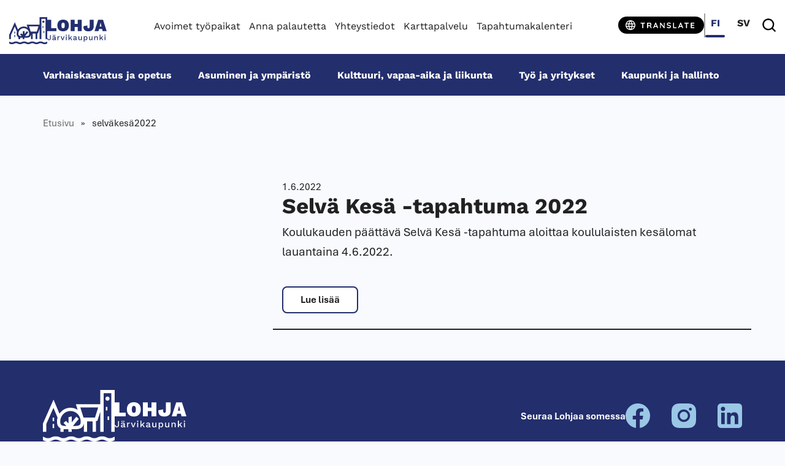

--- FILE ---
content_type: text/html; charset=UTF-8
request_url: https://www.lohja.fi/tag/selvakesa2022/
body_size: 31873
content:

<!doctype html>
<html lang="fi">
  <head>
  <meta charset="utf-8">
  <meta http-equiv="x-ua-compatible" content="ie=edge">
  <meta name="viewport" content="width=device-width, initial-scale = 1.0">
  <script>
        (function(d) {
            var config = {
                    kitId: 'tnh0fux',
                    scriptTimeout: 3000,
                    async: true
                },
                h=d.documentElement,t=setTimeout(function(){h.className=h.className.replace(/\bwf-loading\b/g,"")+" wf-inactive";},config.scriptTimeout),tk=d.createElement("script"),f=false,s=d.getElementsByTagName("script")[0],a;h.className+=" wf-loading";tk.src='https://use.typekit.net/'+config.kitId+'.js';tk.async=true;tk.onload=tk.onreadystatechange=function(){a=this.readyState;if(f||a&&a!="complete"&&a!="loaded")return;f=true;clearTimeout(t);try{Typekit.load(config)}catch(e){}};s.parentNode.insertBefore(tk,s)
        })(document);
    </script>
  		<link rel="preload" as="script" href="https://consent.cookiebot.com/uc.js">
		
<script id='polyfills' data-polyfill='https://www.lohja.fi/wp-content/themes/lohja-2023/dist/scripts/polyfills-bef39cfae24520f2c4a6.js'>(function(){var t=document.getElementById("polyfills").dataset.polyfill,e=!0;try{eval("async function() {}")}catch(t){e=!1}if(!e){var a=document.createElement("script");a.src=t,a.type="text/javascript",a.async=!1,document.getElementsByTagName("script")[0].parentNode.appendChild(a)}})();</script>
<script>(()=> {const publicToken = "pJMDjbVDE";/* global publicToken */
const originalFetch = window.fetch;

/**
 * fetch() wrapper to convert legacy Valu Search multi-search2 requests to Findkit Search requests.
 * Just passes through all other requests.
 */
async function findkitPatchedFetch(originalUrl, options) {
    if (typeof originalUrl !== "string" || originalUrl.startsWith("/")) {
        return originalFetch.call(this, originalUrl, options);
    }

    let url;
    try {
        url = new URL(originalUrl);
    } catch {
        return originalFetch.call(this, originalUrl, options);
    }

    if (
        url.hostname !== "api.search.valu.pro" ||
        !url.pathname.endsWith("/multi-search2")
    ) {
        return originalFetch.call(this, originalUrl, options);
    }

    const searchQueryData = JSON.parse(url.searchParams.get("data"));

    for (const group of searchQueryData.groups) {
        if (group.size === undefined) {
            group.size = searchQueryData.size;
        }

        if (group.from === undefined) {
            group.from = searchQueryData.from;
        }
    }

    delete searchQueryData.size;
    delete searchQueryData.from;

    const res = await originalFetch(
        `https://search.findkit.com/c/${publicToken}/search?p=${publicToken}`,
        {
            method: "POST",
            headers: {
                "content-type": "text/plain",
            },
            mode: "cors",
            credentials: "omit",
            body: JSON.stringify(searchQueryData),
        },
    );

    const responseData = await res.json();

    return new Response(JSON.stringify(responseData.groups), {
        headers: {
            "content-type": "application/json",
        },
    });
}

findkitPatchedFetch.originalFetch = originalFetch;
window.fetch = findkitPatchedFetch;
})();</script><script>var et_site_url='https://www.lohja.fi';var et_post_id='0';function et_core_page_resource_fallback(a,b){"undefined"===typeof b&&(b=a.sheet.cssRules&&0===a.sheet.cssRules.length);b&&(a.onerror=null,a.onload=null,a.href?a.href=et_site_url+"/?et_core_page_resource="+a.id+et_post_id:a.src&&(a.src=et_site_url+"/?et_core_page_resource="+a.id+et_post_id))}
</script>	<!-- cookiebot script start -->
	<script id="Cookiebot" src="https://consent.cookiebot.com/uc.js" data-culture="fi" data-cbid="71c8dd39-06ab-44a6-b9c2-99b150cf6191" data-blockingmode="auto" type="text/javascript"></script>
	<!-- cookiebot script end -->
		<meta name='robots' content='index, follow, max-image-preview:large, max-snippet:-1, max-video-preview:-1' />
	<style>img:is([sizes="auto" i], [sizes^="auto," i]) { contain-intrinsic-size: 3000px 1500px }</style>
	
	<!-- This site is optimized with the Yoast SEO plugin v26.2 - https://yoast.com/wordpress/plugins/seo/ -->
	<title>selväkesä2022 - Lohja</title>
	<link rel="canonical" href="https://www.lohja.fi/tag/selvakesa2022/" />
	<meta property="og:locale" content="fi_FI" />
	<meta property="og:type" content="article" />
	<meta property="og:title" content="selväkesä2022 - Lohja" />
	<meta property="og:url" content="https://www.lohja.fi/tag/selvakesa2022/" />
	<meta property="og:site_name" content="Lohja" />
	<meta name="twitter:card" content="summary_large_image" />
	<meta name="twitter:site" content="@lohjankaupunki" />
	<script type="application/ld+json" class="yoast-schema-graph">{"@context":"https://schema.org","@graph":[{"@type":"CollectionPage","@id":"https://www.lohja.fi/tag/selvakesa2022/","url":"https://www.lohja.fi/tag/selvakesa2022/","name":"selväkesä2022 - Lohja","isPartOf":{"@id":"https://www.lohja.fi/#website"},"breadcrumb":{"@id":"https://www.lohja.fi/tag/selvakesa2022/#breadcrumb"},"inLanguage":"fi"},{"@type":"BreadcrumbList","@id":"https://www.lohja.fi/tag/selvakesa2022/#breadcrumb","itemListElement":[{"@type":"ListItem","position":1,"name":"Etusivu","item":"https://www.lohja.fi/"},{"@type":"ListItem","position":2,"name":"selväkesä2022"}]},{"@type":"WebSite","@id":"https://www.lohja.fi/#website","url":"https://www.lohja.fi/","name":"Lohja","description":"","potentialAction":[{"@type":"SearchAction","target":{"@type":"EntryPoint","urlTemplate":"https://www.lohja.fi/?s={search_term_string}"},"query-input":{"@type":"PropertyValueSpecification","valueRequired":true,"valueName":"search_term_string"}}],"inLanguage":"fi"}]}</script>
	<!-- / Yoast SEO plugin. -->


<link rel='dns-prefetch' href='//assets.juicer.io' />
<link rel='dns-prefetch' href='//cdn.search.valu.pro' />
<link rel='dns-prefetch' href='//fonts.googleapis.com' />
		<!-- This site uses the Google Analytics by MonsterInsights plugin v9.9.0 - Using Analytics tracking - https://www.monsterinsights.com/ -->
		<!-- Note: MonsterInsights is not currently configured on this site. The site owner needs to authenticate with Google Analytics in the MonsterInsights settings panel. -->
					<!-- No tracking code set -->
				<!-- / Google Analytics by MonsterInsights -->
		<link rel='stylesheet' id='wp-block-library-css' href='https://www.lohja.fi/wp-includes/css/dist/block-library/style.min.css?ver=13ebd2bcfd46d74b8149cc44ec8372f3' type='text/css' media='all' />
<style id='wp-block-library-inline-css' type='text/css'>

		.wp-block-pullquote {
			padding: 3em 0;

			blockquote {
				margin: 0 0 1rem;
			}
		}

		.wp-block-quote {
			cite {
				display: inline;
			}
		}
</style>
<style id='global-styles-inline-css' type='text/css'>
:root{--wp--preset--aspect-ratio--square: 1;--wp--preset--aspect-ratio--4-3: 4/3;--wp--preset--aspect-ratio--3-4: 3/4;--wp--preset--aspect-ratio--3-2: 3/2;--wp--preset--aspect-ratio--2-3: 2/3;--wp--preset--aspect-ratio--16-9: 16/9;--wp--preset--aspect-ratio--9-16: 9/16;--wp--preset--color--black: #000000;--wp--preset--color--cyan-bluish-gray: #abb8c3;--wp--preset--color--white: #ffffff;--wp--preset--color--pale-pink: #f78da7;--wp--preset--color--vivid-red: #cf2e2e;--wp--preset--color--luminous-vivid-orange: #ff6900;--wp--preset--color--luminous-vivid-amber: #fcb900;--wp--preset--color--light-green-cyan: #7bdcb5;--wp--preset--color--vivid-green-cyan: #00d084;--wp--preset--color--pale-cyan-blue: #8ed1fc;--wp--preset--color--vivid-cyan-blue: #0693e3;--wp--preset--color--vivid-purple: #9b51e0;--wp--preset--gradient--vivid-cyan-blue-to-vivid-purple: linear-gradient(135deg,rgba(6,147,227,1) 0%,rgb(155,81,224) 100%);--wp--preset--gradient--light-green-cyan-to-vivid-green-cyan: linear-gradient(135deg,rgb(122,220,180) 0%,rgb(0,208,130) 100%);--wp--preset--gradient--luminous-vivid-amber-to-luminous-vivid-orange: linear-gradient(135deg,rgba(252,185,0,1) 0%,rgba(255,105,0,1) 100%);--wp--preset--gradient--luminous-vivid-orange-to-vivid-red: linear-gradient(135deg,rgba(255,105,0,1) 0%,rgb(207,46,46) 100%);--wp--preset--gradient--very-light-gray-to-cyan-bluish-gray: linear-gradient(135deg,rgb(238,238,238) 0%,rgb(169,184,195) 100%);--wp--preset--gradient--cool-to-warm-spectrum: linear-gradient(135deg,rgb(74,234,220) 0%,rgb(151,120,209) 20%,rgb(207,42,186) 40%,rgb(238,44,130) 60%,rgb(251,105,98) 80%,rgb(254,248,76) 100%);--wp--preset--gradient--blush-light-purple: linear-gradient(135deg,rgb(255,206,236) 0%,rgb(152,150,240) 100%);--wp--preset--gradient--blush-bordeaux: linear-gradient(135deg,rgb(254,205,165) 0%,rgb(254,45,45) 50%,rgb(107,0,62) 100%);--wp--preset--gradient--luminous-dusk: linear-gradient(135deg,rgb(255,203,112) 0%,rgb(199,81,192) 50%,rgb(65,88,208) 100%);--wp--preset--gradient--pale-ocean: linear-gradient(135deg,rgb(255,245,203) 0%,rgb(182,227,212) 50%,rgb(51,167,181) 100%);--wp--preset--gradient--electric-grass: linear-gradient(135deg,rgb(202,248,128) 0%,rgb(113,206,126) 100%);--wp--preset--gradient--midnight: linear-gradient(135deg,rgb(2,3,129) 0%,rgb(40,116,252) 100%);--wp--preset--font-size--small: 13px;--wp--preset--font-size--medium: 20px;--wp--preset--font-size--large: 36px;--wp--preset--font-size--x-large: 42px;--wp--preset--spacing--20: 0.44rem;--wp--preset--spacing--30: 0.67rem;--wp--preset--spacing--40: 1rem;--wp--preset--spacing--50: 1.5rem;--wp--preset--spacing--60: 2.25rem;--wp--preset--spacing--70: 3.38rem;--wp--preset--spacing--80: 5.06rem;--wp--preset--shadow--natural: 6px 6px 9px rgba(0, 0, 0, 0.2);--wp--preset--shadow--deep: 12px 12px 50px rgba(0, 0, 0, 0.4);--wp--preset--shadow--sharp: 6px 6px 0px rgba(0, 0, 0, 0.2);--wp--preset--shadow--outlined: 6px 6px 0px -3px rgba(255, 255, 255, 1), 6px 6px rgba(0, 0, 0, 1);--wp--preset--shadow--crisp: 6px 6px 0px rgba(0, 0, 0, 1);}:where(.is-layout-flex){gap: 0.5em;}:where(.is-layout-grid){gap: 0.5em;}body .is-layout-flex{display: flex;}.is-layout-flex{flex-wrap: wrap;align-items: center;}.is-layout-flex > :is(*, div){margin: 0;}body .is-layout-grid{display: grid;}.is-layout-grid > :is(*, div){margin: 0;}:where(.wp-block-columns.is-layout-flex){gap: 2em;}:where(.wp-block-columns.is-layout-grid){gap: 2em;}:where(.wp-block-post-template.is-layout-flex){gap: 1.25em;}:where(.wp-block-post-template.is-layout-grid){gap: 1.25em;}.has-black-color{color: var(--wp--preset--color--black) !important;}.has-cyan-bluish-gray-color{color: var(--wp--preset--color--cyan-bluish-gray) !important;}.has-white-color{color: var(--wp--preset--color--white) !important;}.has-pale-pink-color{color: var(--wp--preset--color--pale-pink) !important;}.has-vivid-red-color{color: var(--wp--preset--color--vivid-red) !important;}.has-luminous-vivid-orange-color{color: var(--wp--preset--color--luminous-vivid-orange) !important;}.has-luminous-vivid-amber-color{color: var(--wp--preset--color--luminous-vivid-amber) !important;}.has-light-green-cyan-color{color: var(--wp--preset--color--light-green-cyan) !important;}.has-vivid-green-cyan-color{color: var(--wp--preset--color--vivid-green-cyan) !important;}.has-pale-cyan-blue-color{color: var(--wp--preset--color--pale-cyan-blue) !important;}.has-vivid-cyan-blue-color{color: var(--wp--preset--color--vivid-cyan-blue) !important;}.has-vivid-purple-color{color: var(--wp--preset--color--vivid-purple) !important;}.has-black-background-color{background-color: var(--wp--preset--color--black) !important;}.has-cyan-bluish-gray-background-color{background-color: var(--wp--preset--color--cyan-bluish-gray) !important;}.has-white-background-color{background-color: var(--wp--preset--color--white) !important;}.has-pale-pink-background-color{background-color: var(--wp--preset--color--pale-pink) !important;}.has-vivid-red-background-color{background-color: var(--wp--preset--color--vivid-red) !important;}.has-luminous-vivid-orange-background-color{background-color: var(--wp--preset--color--luminous-vivid-orange) !important;}.has-luminous-vivid-amber-background-color{background-color: var(--wp--preset--color--luminous-vivid-amber) !important;}.has-light-green-cyan-background-color{background-color: var(--wp--preset--color--light-green-cyan) !important;}.has-vivid-green-cyan-background-color{background-color: var(--wp--preset--color--vivid-green-cyan) !important;}.has-pale-cyan-blue-background-color{background-color: var(--wp--preset--color--pale-cyan-blue) !important;}.has-vivid-cyan-blue-background-color{background-color: var(--wp--preset--color--vivid-cyan-blue) !important;}.has-vivid-purple-background-color{background-color: var(--wp--preset--color--vivid-purple) !important;}.has-black-border-color{border-color: var(--wp--preset--color--black) !important;}.has-cyan-bluish-gray-border-color{border-color: var(--wp--preset--color--cyan-bluish-gray) !important;}.has-white-border-color{border-color: var(--wp--preset--color--white) !important;}.has-pale-pink-border-color{border-color: var(--wp--preset--color--pale-pink) !important;}.has-vivid-red-border-color{border-color: var(--wp--preset--color--vivid-red) !important;}.has-luminous-vivid-orange-border-color{border-color: var(--wp--preset--color--luminous-vivid-orange) !important;}.has-luminous-vivid-amber-border-color{border-color: var(--wp--preset--color--luminous-vivid-amber) !important;}.has-light-green-cyan-border-color{border-color: var(--wp--preset--color--light-green-cyan) !important;}.has-vivid-green-cyan-border-color{border-color: var(--wp--preset--color--vivid-green-cyan) !important;}.has-pale-cyan-blue-border-color{border-color: var(--wp--preset--color--pale-cyan-blue) !important;}.has-vivid-cyan-blue-border-color{border-color: var(--wp--preset--color--vivid-cyan-blue) !important;}.has-vivid-purple-border-color{border-color: var(--wp--preset--color--vivid-purple) !important;}.has-vivid-cyan-blue-to-vivid-purple-gradient-background{background: var(--wp--preset--gradient--vivid-cyan-blue-to-vivid-purple) !important;}.has-light-green-cyan-to-vivid-green-cyan-gradient-background{background: var(--wp--preset--gradient--light-green-cyan-to-vivid-green-cyan) !important;}.has-luminous-vivid-amber-to-luminous-vivid-orange-gradient-background{background: var(--wp--preset--gradient--luminous-vivid-amber-to-luminous-vivid-orange) !important;}.has-luminous-vivid-orange-to-vivid-red-gradient-background{background: var(--wp--preset--gradient--luminous-vivid-orange-to-vivid-red) !important;}.has-very-light-gray-to-cyan-bluish-gray-gradient-background{background: var(--wp--preset--gradient--very-light-gray-to-cyan-bluish-gray) !important;}.has-cool-to-warm-spectrum-gradient-background{background: var(--wp--preset--gradient--cool-to-warm-spectrum) !important;}.has-blush-light-purple-gradient-background{background: var(--wp--preset--gradient--blush-light-purple) !important;}.has-blush-bordeaux-gradient-background{background: var(--wp--preset--gradient--blush-bordeaux) !important;}.has-luminous-dusk-gradient-background{background: var(--wp--preset--gradient--luminous-dusk) !important;}.has-pale-ocean-gradient-background{background: var(--wp--preset--gradient--pale-ocean) !important;}.has-electric-grass-gradient-background{background: var(--wp--preset--gradient--electric-grass) !important;}.has-midnight-gradient-background{background: var(--wp--preset--gradient--midnight) !important;}.has-small-font-size{font-size: var(--wp--preset--font-size--small) !important;}.has-medium-font-size{font-size: var(--wp--preset--font-size--medium) !important;}.has-large-font-size{font-size: var(--wp--preset--font-size--large) !important;}.has-x-large-font-size{font-size: var(--wp--preset--font-size--x-large) !important;}
:where(.wp-block-post-template.is-layout-flex){gap: 1.25em;}:where(.wp-block-post-template.is-layout-grid){gap: 1.25em;}
:where(.wp-block-columns.is-layout-flex){gap: 2em;}:where(.wp-block-columns.is-layout-grid){gap: 2em;}
:root :where(.wp-block-pullquote){font-size: 1.5em;line-height: 1.6;}
</style>
<link rel='stylesheet' id='et_monarch-css-css' href='https://www.lohja.fi/wp-content/plugins/monarch/css/style.css?ver=80c7f2eec878fd7dd56ae48fb964bbcb' type='text/css' media='all' />
<link rel='stylesheet' id='et-gf-open-sans-css' href='https://fonts.googleapis.com/css?family=Open+Sans:400,700' type='text/css' media='all' />
<link rel='stylesheet' id='valu-juicer-style-css' href='https://assets.juicer.io/embed.css?ver=13ebd2bcfd46d74b8149cc44ec8372f3' type='text/css' media='all' />
<link rel='stylesheet' id='searchwp-forms-css' href='https://www.lohja.fi/wp-content/plugins/searchwp/assets/css/frontend/search-forms.min.css?ver=321855682ab227a4608cfa25422c28ee' type='text/css' media='all' />
<link rel='stylesheet' id='styles/main-css' href='https://www.lohja.fi/wp-content/themes/lohja-2023/dist/styles/main.css?ver=28844a251db0eed518a1ff6d527d6988' type='text/css' media='all' />
<script type='text/javascript' data-cookieconsent='ignore' src="https://www.lohja.fi/wp-includes/js/jquery/jquery.min.js?ver=b7a74bf70e4c279fcfc4b8e9ba3fce49" id="jquery-core-js"></script>
<script type='text/javascript' data-cookieconsent='ignore' src="https://www.lohja.fi/wp-includes/js/jquery/jquery-migrate.min.js?ver=76bd0642728ce4f5806663c823f82c23" id="jquery-migrate-js"></script>
    <script>
    window.dataLayer = window.dataLayer || [];
    window.dataLayer.push({
        'valu_wpgtm_siteID': 1,
        'valu_wpgtm_mode' : 'production'
    });

        </script>

		<script
		data-cookieconsent="ignore"	>
		(function(w,d,s,l,i){w[l]=w[l]||[];w[l].push({'gtm.start':
            new Date().getTime(),event:'gtm.js'});var f=d.getElementsByTagName(s)[0],
        j=d.createElement(s),dl=l!='dataLayer'?'&l='+l:'';j.async=true;j.src=
        'https://www.googletagmanager.com/gtm.js?id='+i+dl;f.parentNode.insertBefore(j,f);
    })(window,document,'script','dataLayer','GTM-PW6RWC8');
    </script>
	<script type='application/json' id='valu-search'>{"showInSearch":false,"contentSelector":"","contentNoHighlightSelector":"","cleanupSelector":"","title":"Avainsana: <span>selv\u00e4kes\u00e42022<\/span>","created":"2022-06-01T12:30:56+03:00","modified":"2022-06-01T12:36:34+03:00","tags":["wordpress","domain\/www.lohja.fi\/wordpress","wp_post_type\/post","domain\/www.lohja.fi\/wp_post_type\/post","wp_blog_name\/lohja","domain\/www.lohja.fi\/wp_blog_name\/lohja","public","domain\/www.lohja.fi\/wp_taxonomy\/category\/ajankohtaiset","wp_taxonomy\/category\/ajankohtaiset","domain\/www.lohja.fi\/wp_taxonomy\/post_tag\/selvakesa","wp_taxonomy\/post_tag\/selvakesa","domain\/www.lohja.fi\/wp_taxonomy\/post_tag\/selvakesa2022","wp_taxonomy\/post_tag\/selvakesa2022"],"superwords":[],"customFields":{"date":[],"keyword":[],"number":[]},"language":"fi"}</script><style type="text/css" id="et-social-custom-css">
				 
			</style><link rel="preload" href="https://www.lohja.fi/wp-content/plugins/monarch/core/admin/fonts/modules.ttf" as="font" crossorigin="anonymous">		<link rel="preload" href="https://static.voiceintuitive.com/widget.js" as="script">
	<!-- Hotjar Tracking Code for http://www.lohja.fi -->
<script type="text/plain" data-cookieconsent="statistics">
(function(h,o,t,j,a,r){
h.hj=h.hj||function(){(h.hj.q=h.hj.q||[]).push(arguments)};
h._hjSettings={hjid:1307855,hjsv:6};
a=o.getElementsByTagName('head')[0];
r=o.createElement('script');r.async=1;
r.src=t+h._hjSettings.hjid+j+h._hjSettings.hjsv;
a.appendChild(r);
})(window,document,'https://static.hotjar.com/c/hotjar-','.js?sv=');
</script><link rel="icon" href="https://www.lohja.fi/wp-content/uploads/2018/04/cropped-favicon-vaakuna-150x150.png" sizes="32x32" />
<link rel="icon" href="https://www.lohja.fi/wp-content/uploads/2018/04/cropped-favicon-vaakuna-300x300.png" sizes="192x192" />
<link rel="apple-touch-icon" href="https://www.lohja.fi/wp-content/uploads/2018/04/cropped-favicon-vaakuna-300x300.png" />
<meta name="msapplication-TileImage" content="https://www.lohja.fi/wp-content/uploads/2018/04/cropped-favicon-vaakuna-300x300.png" />
</head>
  <body class="archive tag tag-selvakesa2022 tag-10287 wp-theme-lohja-2023 et_monarch sp-gb-frontpage-hero sp-gb-frontpage-icon-lifts sp-gb-frontpage-most-popular-links sp-gb-frontpage-article-lifts sp-gb-frontpage-facebook-feed sp-gb-frontpage-image-lift sp-gb-image-lift-45-55 sp-gb-service-page-lifts sp-gb-post-ingress sp-gb-accordion sp-gb-content-download-files sp-gb-info-box sidebar-primary lang-fi">
      <!--[if IE]>
      <div class="alert alert-warning">
        Käytössäsi on <strong>vanhentunut</strong> selain. Ole hyvä ja <a href="http://browsehappy.com/">päivitä selaimesi</a> parantaaksesi käyttäjäkokemusta.      </div>
    <![endif]-->
    <div class="nav-header mobile-header hidden-xl-up">
	<header class="banner non-sticky" aria-label="Ylätunniste" role="banner">
	<a class="skip-link screen-reader-text" href="#content" tabindex="1">
		Sirry sisältöön	</a>
	<div class="headercontainer">
		<div class="container-fluid" style="position: relative;">
			<div class="row upperheader">
				<div class="col-12 header_col d-flex justify-content-start">
					<div class="logo-wrapper header_item mr-auto">
						<a class="sitename" href="https://www.lohja.fi/">
							<div class="logo">
								<span class="screen-reader-text">Lohja</span>
                                <div class="logo__text">
																			<svg viewBox="0 0 66.58 24.675" version="1.1" id="svg1" xml:space="preserve" xmlns="http://www.w3.org/2000/svg"><defs id="defs1"><style id="style1">.cls-1{fill:#232e6d}</style></defs><g id="layer1" transform="translate(-73.795 -154.243)"><g id="g1" transform="translate(61.225 105.303) scale(.26458)"><path class="cls-1" d="M82.87 268.03v-7.14c0-1.3-.28-2.37-.85-3.2a5.174 5.174 0 00-2.32-1.87c-.98-.42-2.11-.62-3.39-.62-1.88 0-3.41.4-4.59 1.18-1.18.79-1.98 1.83-2.38 3.14l2.88 1.22c.32-1 .82-1.73 1.5-2.18.68-.45 1.5-.67 2.46-.67 1.02 0 1.83.29 2.42.88.59.59.88 1.41.88 2.48v.61l-5.7 1.12c-1.43.28-2.53.8-3.31 1.57-.78.77-1.17 1.75-1.17 2.94 0 .96.23 1.77.69 2.42.46.65 1.09 1.14 1.89 1.46.8.32 1.7.48 2.7.48.81 0 1.61-.13 2.4-.4.79-.27 1.48-.67 2.08-1.22.24-.22.44-.47.61-.73.08.29.19.56.33.79.31.5.74.88 1.28 1.12.54.24 1.16.37 1.84.37.75 0 1.36-.12 1.86-.35l.19-2.37c-.36.11-.74.16-1.12.16-.79 0-1.18-.39-1.18-1.18zm-3.4-2.43c0 .64-.11 1.19-.34 1.65-.22.46-.54.83-.94 1.12-.41.29-.86.5-1.36.62-.5.13-1.02.19-1.55.19-.77 0-1.38-.18-1.84-.53-.46-.35-.69-.83-.69-1.42s.22-1.09.67-1.41c.45-.32 1.12-.57 2.02-.74l4.03-.83v1.34z" id="path5"/><path class="cls-1" d="M59.19 263.39c0 1.79-.3 3.15-.91 4.08-.61.93-1.71 1.39-3.31 1.39-1.47 0-2.47-.43-3.01-1.3-.53-.86-.67-2.21-.42-4.05l-3.3.61c-.28 1.54-.2 2.89.22 4.05.43 1.16 1.18 2.06 2.27 2.7 1.09.64 2.5.96 4.22.96 2.41 0 4.29-.69 5.65-2.06 1.35-1.38 2.03-3.29 2.03-5.74V250.4h-3.46v12.99z" id="path6"/><path class="cls-1" d="M81.15 252.59c.37-.37.56-.86.56-1.46s-.19-1.11-.56-1.47c-.37-.36-.88-.54-1.52-.54s-1.15.18-1.52.54c-.37.36-.56.85-.56 1.47s.19 1.08.56 1.46c.37.37.88.56 1.52.56s1.15-.19 1.52-.56z" id="path7"/><path class="cls-1" id="polygon7" d="M153.23 271.52l-6.51-9.74 6.13-6.26h-4.07l-7.61 7.83v-15.03h-3.43v23.2h3.43v-4.24l3.16-3.28 4.93 7.52z"/><path class="cls-1" d="M74.69 252.59c.37-.37.56-.86.56-1.46s-.19-1.11-.56-1.47c-.37-.36-.88-.54-1.52-.54s-1.12.18-1.5.54c-.38.36-.58.85-.58 1.47s.19 1.08.58 1.46c.38.37.89.56 1.5.56s1.15-.19 1.52-.56z" id="path8"/><path class="cls-1" id="rect8" d="M126.42 255.52h3.42v16h-3.42z"/><path class="cls-1" d="M99.28 255.2c-1.24 0-2.28.27-3.12.82-.84.54-1.48 1.34-1.9 2.38l-.32-2.88h-2.91v16h3.42v-8.48c0-1.09.21-1.98.62-2.69.42-.7.94-1.23 1.58-1.58.64-.35 1.29-.53 1.95-.53.49 0 .88.03 1.17.08.29.05.55.12.78.21l.48-3.01c-.21-.11-.48-.19-.8-.24-.32-.05-.64-.08-.96-.08z" id="path9"/><path class="cls-1" id="polygon9" d="M110.83 271.52h3.75l6.36-16h-3.58l-4.64 13.02-4.54-13.02h-3.75z"/><path class="cls-1" d="M128.14 248.57c-.75 0-1.32.18-1.71.54-.4.36-.59.89-.59 1.57s.2 1.21.59 1.58c.39.37.96.56 1.71.56s1.29-.19 1.68-.56c.39-.37.59-.9.59-1.58s-.2-1.2-.59-1.57c-.39-.36-.95-.54-1.68-.54z" id="path10"/><path class="cls-1" id="polygon10" d="M284.65 271.52l-6.51-9.74 6.13-6.26h-4.06l-7.62 7.83v-15.03h-3.42v23.2h3.42v-4.24l3.16-3.28 4.94 7.52z"/><path class="cls-1" d="M235.47 264.19c0 .83-.11 1.56-.34 2.18-.22.62-.54 1.12-.94 1.52-.41.4-.86.68-1.36.86-.5.18-1.02.27-1.55.27-1.11 0-1.97-.27-2.59-.82-.62-.54-.93-1.54-.93-2.99v-9.7h-3.42v10.56c0 1.36.27 2.47.8 3.33.53.85 1.24 1.47 2.13 1.86.89.38 1.85.58 2.9.58 1.28 0 2.39-.23 3.33-.7s1.69-1.2 2.24-2.21l.16 2.59h3.01v-16h-3.42v8.67z" id="path11"/><path class="cls-1" d="M258.46 255.85c-.91-.44-1.93-.66-3.06-.66-.88 0-1.7.14-2.48.42-.78.28-1.45.72-2.02 1.33-.36.39-.67.85-.92 1.38l-.15-2.8h-3.04v16h3.42v-8.51c0-1.22.22-2.19.66-2.91.44-.72.99-1.25 1.65-1.58.66-.33 1.34-.5 2.05-.5.98 0 1.8.3 2.45.91.65.61.98 1.7.98 3.28v9.31h3.42v-10.37c0-1.34-.27-2.45-.8-3.33a5.01 5.01 0 00-2.16-1.97z" id="path12"/><path class="cls-1" id="rect12" d="M290.38 255.52h3.42v16h-3.42z"/><path class="cls-1" d="M292.11 248.57c-.75 0-1.32.18-1.71.54-.4.36-.59.89-.59 1.57s.2 1.21.59 1.58c.4.37.96.56 1.71.56s1.28-.19 1.68-.56c.4-.37.59-.9.59-1.58s-.2-1.2-.59-1.57c-.4-.36-.95-.54-1.68-.54z" id="path13"/><path class="cls-1" d="M171.34 268.03v-7.14c0-1.3-.28-2.37-.85-3.2a5.174 5.174 0 00-2.32-1.87c-.98-.42-2.11-.62-3.39-.62-1.88 0-3.41.4-4.59 1.18-1.18.78-1.98 1.83-2.38 3.14l2.88 1.22c.32-1 .82-1.73 1.5-2.18.68-.45 1.5-.67 2.46-.67 1.02 0 1.83.29 2.42.88.59.59.88 1.41.88 2.48v.61l-5.7 1.12c-1.43.28-2.53.8-3.31 1.57-.78.77-1.17 1.75-1.17 2.94 0 .96.23 1.77.69 2.42.46.65 1.09 1.14 1.89 1.46.8.32 1.7.48 2.7.48.81 0 1.61-.13 2.4-.4.79-.27 1.48-.67 2.08-1.22.24-.22.44-.47.61-.73.08.29.19.56.33.79.31.5.74.88 1.28 1.12.54.24 1.16.37 1.84.37.75 0 1.36-.12 1.86-.35l.19-2.37c-.36.11-.74.16-1.12.16-.79 0-1.18-.39-1.18-1.18zm-3.39-2.43c0 .64-.11 1.19-.34 1.65-.22.46-.54.83-.94 1.12-.41.29-.86.5-1.36.62-.5.12-1.02.19-1.55.19-.77 0-1.38-.18-1.84-.53-.46-.35-.69-.83-.69-1.42s.22-1.09.67-1.41c.45-.32 1.12-.57 2.02-.74l4.03-.83v1.34z" id="path14"/><path class="cls-1" d="M214.06 256.19c-1.07-.66-2.25-.99-3.55-.99-.96 0-1.84.18-2.64.54-.8.36-1.47.86-2 1.5-.33.4-.59.85-.82 1.32l-.17-3.05h-3.04v22.72h3.42v-9.37c.41.74.96 1.37 1.66 1.9.96.72 2.12 1.07 3.49 1.07s2.52-.33 3.6-.99c1.08-.66 1.93-1.62 2.56-2.86.63-1.25.94-2.75.94-4.5s-.31-3.24-.93-4.46c-.62-1.23-1.46-2.17-2.53-2.83zm-1.13 11.39c-.78.98-1.86 1.47-3.25 1.47-.9 0-1.67-.22-2.34-.67-.66-.45-1.17-1.09-1.54-1.92-.36-.83-.54-1.81-.54-2.94s.19-2.14.56-2.96c.37-.82.9-1.46 1.57-1.92.67-.46 1.46-.69 2.35-.69 1.37 0 2.43.5 3.2 1.49s1.15 2.35 1.15 4.08-.39 3.08-1.17 4.06z" id="path15"/><path class="cls-1" d="M190.51 264.19c0 .83-.11 1.56-.34 2.18-.22.62-.54 1.12-.94 1.52-.41.4-.86.68-1.36.86-.5.18-1.02.27-1.55.27-1.11 0-1.97-.27-2.59-.82-.62-.54-.93-1.54-.93-2.99v-9.7h-3.42v10.56c0 1.36.27 2.47.8 3.33.53.85 1.24 1.47 2.13 1.86.89.38 1.85.58 2.9.58 1.28 0 2.39-.23 3.33-.7s1.68-1.2 2.24-2.21l.16 2.59h3.01v-16h-3.42v8.67z" id="path16"/><path class="cls-1" d="M227.07 212.66c0 3.2-.39 5.5-1.16 6.9-.78 1.41-1.99 2.11-3.63 2.11-1.99 0-3.38-.85-4.18-2.54-.8-1.7-.88-4.82-.25-9.37l-16.79 2.83c-.63 4.17-.35 7.9.84 11.19 1.19 3.29 3.39 5.89 6.61 7.78 3.22 1.89 7.52 2.83 12.9 2.83 7.31 0 12.91-1.79 16.79-5.38 3.88-3.58 5.81-8.62 5.81-15.11v-28.2h-16.93v26.96z" id="path17"/><path class="cls-1" d="M136.16 196.31c-1.94-3.68-4.72-6.49-8.36-8.43-3.63-1.94-7.99-2.91-13.08-2.91s-9.39.97-13.04 2.91c-3.66 1.94-6.47 4.75-8.43 8.43-1.96 3.68-2.94 8.14-2.94 13.37 0 5.23.98 9.69 2.94 13.37 1.96 3.68 4.77 6.49 8.43 8.43 3.66 1.94 8.01 2.91 13.04 2.91 5.03 0 9.45-.97 13.08-2.91 3.63-1.94 6.42-4.75 8.36-8.43 1.94-3.68 2.91-8.14 2.91-13.37 0-5.23-.97-9.69-2.91-13.37zm-15.11 20.16c-.49 1.77-1.25 3.08-2.29 3.92-1.04.85-2.39 1.27-4.03 1.27-1.64 0-2.99-.42-4.03-1.27-1.04-.85-1.82-2.15-2.33-3.92s-.76-4.03-.76-6.8c0-2.77.26-5.09.76-6.83.51-1.74 1.28-3.04 2.33-3.89 1.04-.85 2.39-1.27 4.03-1.27 1.64 0 2.99.42 4.03 1.27 1.04.85 1.8 2.14 2.29 3.89.48 1.74.73 4.02.73 6.83 0 2.81-.24 5.03-.73 6.8z" id="path18"/><path class="cls-1" id="polygon18" d="M176.71 215.78v17.88h16.93V185.7h-16.93v17.65h-13.15V185.7h-16.93v47.96h16.93v-17.88z"/><path class="cls-1" id="polygon19" d="M86.17 221.23H64.44V185.7H47.51v47.96h38.66z"/><path class="cls-1" d="M281.86 233.66h17.29l-15.62-47.96h-20.35l-15.55 47.96h16.86l2.25-9.16h12.93l2.18 9.16zm-12.57-19.7l4-16.64 3.92 16.64z" id="path19"/></g></g></svg>									                                </div>
							</div>
						</a>
					</div>
					<div class="header-content d-flex flex-wrap justify-content-end">
						<div class="firstrow d-flex flex-row">
							<button id="search-toggle-mobile" class="search__toggle" aria-label="Haku">
								<svg xmlns="http://www.w3.org/2000/svg" viewBox="0 0 33 33"><path d="M14.703 3.963c5.936 0 10.748 4.813 10.748 10.75s-4.812 10.75-10.748 10.75c-5.936 0-10.749-4.813-10.749-10.75s4.813-10.75 10.749-10.75zM32.1 29.566l-6.091-6.073a14.19 14.19 0 003.028-8.78C29.037 6.797 22.619.38 14.703.38 6.787.38.37 6.797.37 14.713s6.417 14.334 14.333 14.334a14.19 14.19 0 008.78-3.028l6.073 6.091a1.792 1.792 0 002.544 0 1.792 1.792 0 000-2.544z"/></svg>							</button>
							<button class="mobilemenu__toggle hamburger hamburger--squeeze" data-header-toggle="primary-nav" type="button" aria-label="Avaa valikko" aria-expanded="false">
							<span class="hamburger-box">
								<span class="hamburger--closed"> <svg xmlns="http://www.w3.org/2000/svg" viewBox="0 0 33 23"><path fill="#212121" d="M2.077 13.292c-.94 0-1.702-.762-1.702-1.702v-.18c0-.94.762-1.702 1.702-1.702h28.846c.94 0 1.702.762 1.702 1.702v.18c0 .94-.762 1.702-1.702 1.702zm0 8.958c-.94 0-1.702-.762-1.702-1.702v-.18c0-.94.762-1.701 1.702-1.701h28.846c.94 0 1.702.762 1.702 1.702v.179c0 .94-.762 1.702-1.702 1.702zm0-17.917c-.94 0-1.702-.762-1.702-1.702v-.179c0-.94.762-1.702 1.702-1.702h28.846c.94 0 1.702.762 1.702 1.702v.18c0 .94-.762 1.701-1.702 1.701z"/></svg></span>
								<span class="hamburger--open"> <svg xmlns="http://www.w3.org/2000/svg" viewBox="0 0 23 23"><path fill="#212121" d="M14.019 11.507l7.704-7.686a1.799 1.799 0 00-2.544-2.544L11.492 8.98 3.806 1.277A1.799 1.799 0 001.262 3.82l7.704 7.686-7.704 7.687a1.792 1.792 0 000 2.544 1.792 1.792 0 002.534.01l.01-.01 7.686-7.704 7.687 7.704a1.792 1.792 0 002.544 0 1.792 1.792 0 000-2.544z"/></svg></span>
							</span>
							</button>
						</div>
					</div>
				</div>
			</div>
		</div>
	</div>
	<div class="mobilenavigation__wrapper">
		<nav class="primarynav_container nav-primary" aria-label="Päävalikko" role="navigation">
			<ul class="primary-nav-lvl-1"><li class="primary-nav-lvl-1__item primary-nav-lvl-1__item--has-children "><a class="primary-nav-lvl-1__link"  href="https://www.lohja.fi/varhaiskasvatus-ja-opetus/">Varhais­kasvatus ja opetus</a>
<button class="primary-nav-lvl-1__sub-menu-toggle" data-header-toggle="sub-menu" aria-label="Open sub-navigation" aria-expanded="false"><svg xmlns="http://www.w3.org/2000/svg" viewBox="0 0 14 7"><path fill="#666" d="M7.001 7.001a1 1 0 01-.64-.23l-6-5a1.001 1.001 0 011.28-1.54l5.36 4.48 5.36-4.32a1 1 0 011.407.146l.003.004a1 1 0 01-.14 1.46l-6 4.83a1 1 0 01-.63.17z"/></svg></button>

<ul class="primary-nav-lvl-2 primary-nav-lvl"><div class="primary-nav-lvl-2__container"><div class="primary-nav-lvl-2__wrapper">
	<li class="primary-nav-lvl-2__item primary-nav-lvl-2__item--has-children "><a class="primary-nav-lvl-2__link"  href="https://www.lohja.fi/varhaiskasvatus-ja-opetus/varhaiskasvatus-ja-esiopetus/">Varhaiskasvatus ja esiopetus</a>
	<button class="primary-nav-lvl-2__sub-menu-toggle" data-header-toggle="sub-menu" aria-label="Open sub-navigation" aria-expanded="false"><svg xmlns="http://www.w3.org/2000/svg" viewBox="0 0 14 7"><path fill="#666" d="M7.001 7.001a1 1 0 01-.64-.23l-6-5a1.001 1.001 0 011.28-1.54l5.36 4.48 5.36-4.32a1 1 0 011.407.146l.003.004a1 1 0 01-.14 1.46l-6 4.83a1 1 0 01-.63.17z"/></svg></button>

	<ul class="primary-nav-lvl-3 primary-nav-lvl">
		<li class="primary-nav-lvl-3__item "><a class="primary-nav-lvl-3__link"  href="https://www.lohja.fi/varhaiskasvatus-ja-opetus/varhaiskasvatus-ja-esiopetus/varhaiskasvatus/">Varhaiskasvatus</a></li>
		<li class="primary-nav-lvl-3__item "><a class="primary-nav-lvl-3__link"  href="https://www.lohja.fi/varhaiskasvatus-ja-opetus/opetus-ja-koulutus/esiopetus/">Esiopetus</a></li>
		<li class="primary-nav-lvl-3__item "><a class="primary-nav-lvl-3__link"  href="https://www.lohja.fi/varhaiskasvatus-ja-opetus/varhaiskasvatus-ja-esiopetus/hyvinvointi-ja-terveys-2/">Sähköiset palvelut – eAsiointi</a></li>
	</ul>
</li>
	<li class="primary-nav-lvl-2__item primary-nav-lvl-2__item--has-children "><a class="primary-nav-lvl-2__link"  href="https://www.lohja.fi/varhaiskasvatus-ja-opetus/opetus-ja-koulutus/">Opetus ja koulutus</a>
	<button class="primary-nav-lvl-2__sub-menu-toggle" data-header-toggle="sub-menu" aria-label="Open sub-navigation" aria-expanded="false"><svg xmlns="http://www.w3.org/2000/svg" viewBox="0 0 14 7"><path fill="#666" d="M7.001 7.001a1 1 0 01-.64-.23l-6-5a1.001 1.001 0 011.28-1.54l5.36 4.48 5.36-4.32a1 1 0 011.407.146l.003.004a1 1 0 01-.14 1.46l-6 4.83a1 1 0 01-.63.17z"/></svg></button>

	<ul class="primary-nav-lvl-3 primary-nav-lvl">
		<li class="primary-nav-lvl-3__item "><a class="primary-nav-lvl-3__link"  href="https://www.lohja.fi/varhaiskasvatus-ja-opetus/opetus-ja-koulutus/esiopetus/">Esiopetus</a></li>
		<li class="primary-nav-lvl-3__item primary-nav-lvl-3__item--has-children "><a class="primary-nav-lvl-3__link"  href="https://www.lohja.fi/varhaiskasvatus-ja-opetus/opetus-ja-koulutus/perusopetus/">Perusopetus</a></li>
		<li class="primary-nav-lvl-3__item "><a class="primary-nav-lvl-3__link"  href="https://www.lohja.fi/varhaiskasvatus-ja-opetus/opetus-ja-koulutus/lukio/">Lukio</a></li>
		<li class="primary-nav-lvl-3__item "><a class="primary-nav-lvl-3__link"  href="https://www.lohja.fi/varhaiskasvatus-ja-opetus/opetus-ja-koulutus/ammatillinen-koulutus/">Toisen asteen ammatillinen koulutus</a></li>
		<li class="primary-nav-lvl-3__item "><a class="primary-nav-lvl-3__link"  href="https://www.lohja.fi/varhaiskasvatus-ja-opetus/opetus-ja-koulutus/korkea-asteen-koulutus/">Korkea-asteen koulutus</a></li>
		<li class="primary-nav-lvl-3__item "><a class="primary-nav-lvl-3__link"  href="https://www.lohja.fi/varhaiskasvatus-ja-opetus/opetus-ja-koulutus/muu-koulutus/">Kansalaisopistot ja taiteen perusopetuksen järjestäjät</a></li>
		<li class="primary-nav-lvl-3__item "><a class="primary-nav-lvl-3__link"  href="https://www.lohja.fi/varhaiskasvatus-ja-opetus/opetus-ja-koulutus/koulujen-rakennushankkeet/">Koulujen rakennus­hankkeet</a></li>
		<li class="primary-nav-lvl-3__item "><a class="primary-nav-lvl-3__link"  href="https://www.lohja.fi/kaupunki-ja-hallinto/asioi-ja-vaikuta/sisailma-asiat/">Sisäilma-asiat</a></li>
	</ul>
</li>
	<li class="primary-nav-lvl-2__item primary-nav-lvl-2__item--has-children "><a class="primary-nav-lvl-2__link"  href="https://www.lohja.fi/kaupunki-ja-hallinto/unicefin-lapsiystavallinen-kunta/">UNICEFin Lapsiystävällinen kunta</a>
	<button class="primary-nav-lvl-2__sub-menu-toggle" data-header-toggle="sub-menu" aria-label="Open sub-navigation" aria-expanded="false"><svg xmlns="http://www.w3.org/2000/svg" viewBox="0 0 14 7"><path fill="#666" d="M7.001 7.001a1 1 0 01-.64-.23l-6-5a1.001 1.001 0 011.28-1.54l5.36 4.48 5.36-4.32a1 1 0 011.407.146l.003.004a1 1 0 01-.14 1.46l-6 4.83a1 1 0 01-.63.17z"/></svg></button>

	<ul class="primary-nav-lvl-3 primary-nav-lvl">
		<li class="primary-nav-lvl-3__item "><a class="primary-nav-lvl-3__link"  href="https://www.lohja.fi/kaupunki-ja-hallinto/unicefin-lapsiystavallinen-kunta/lasten-osallisuus/">Lasten ja nuorten osallisuus</a></li>
		<li class="primary-nav-lvl-3__item "><a class="primary-nav-lvl-3__link"  href="https://www.lohja.fi/varhaiskasvatus-ja-opetus/lapsiystavallinen-kunta/lasten-ja-nuorten-palaute-kouluruokailusta/">Lasten ja nuorten palaute kouluruokailusta</a></li>
		<li class="primary-nav-lvl-3__item "><a class="primary-nav-lvl-3__link"  href="https://www.lohja.fi/?page_id=23209">Kirjaston lasten ja nuorten sivut</a></li>
		<li class="primary-nav-lvl-3__item "><a class="primary-nav-lvl-3__link"  href="https://www.lohja.fi/kaupunki-ja-hallinto/unicefin-lapsiystavallinen-kunta/perhetukikeskuksen-taideprojekti/">Perhetukikeskuksen Taideprojekti</a></li>
		<li class="primary-nav-lvl-3__item "><a class="primary-nav-lvl-3__link"  href="https://www.lohja.fi/varhaiskasvatus-ja-opetus/opetus-ja-koulutus/koulujen-rakennushankkeet/">Koulujen rakennus­hankkeet</a></li>
	</ul>
</li>
	<li class="primary-nav-lvl-2__item primary-nav-lvl-2__item--has-children "><a class="primary-nav-lvl-2__link"  href="https://www.lohja.fi/varhaiskasvatus-ja-opetus/lohja-lukee/">Lohja lukee</a>
	<button class="primary-nav-lvl-2__sub-menu-toggle" data-header-toggle="sub-menu" aria-label="Open sub-navigation" aria-expanded="false"><svg xmlns="http://www.w3.org/2000/svg" viewBox="0 0 14 7"><path fill="#666" d="M7.001 7.001a1 1 0 01-.64-.23l-6-5a1.001 1.001 0 011.28-1.54l5.36 4.48 5.36-4.32a1 1 0 011.407.146l.003.004a1 1 0 01-.14 1.46l-6 4.83a1 1 0 01-.63.17z"/></svg></button>

	<ul class="primary-nav-lvl-3 primary-nav-lvl">
		<li class="primary-nav-lvl-3__item "><a class="primary-nav-lvl-3__link"  href="https://www.lohja.fi/varhaiskasvatus-ja-opetus/lohja-lukee/lukeva-varhaiskasvatus/">Lukeva varhaiskasvatus</a></li>
		<li class="primary-nav-lvl-3__item "><a class="primary-nav-lvl-3__link"  href="https://www.lohja.fi/varhaiskasvatus-ja-opetus/lohja-lukee/lukeva-koulu/">Lukeva koulu</a></li>
		<li class="primary-nav-lvl-3__item "><a class="primary-nav-lvl-3__link"  href="https://www.lohja.fi/varhaiskasvatus-ja-opetus/lohja-lukee/lukeva-koti/">Lukeva koti</a></li>
		<li class="primary-nav-lvl-3__item "><a class="primary-nav-lvl-3__link"  href="https://www.lohja.fi/varhaiskasvatus-ja-opetus/lohja-lukee/lukutaitostrategia/">Lukutaitostrategia</a></li>
		<li class="primary-nav-lvl-3__item "><a class="primary-nav-lvl-3__link"  href="https://www.lohja.fi/?page_id=87509">Lohja lukee -hankkeen tapahtumat</a></li>
	</ul>
</li>
</ul>
</li>
<li class="primary-nav-lvl-1__item primary-nav-lvl-1__item--has-children "><a class="primary-nav-lvl-1__link"  href="https://www.lohja.fi/asuminen-ja-ymparisto/">Asuminen ja ympäristö</a>
<button class="primary-nav-lvl-1__sub-menu-toggle" data-header-toggle="sub-menu" aria-label="Open sub-navigation" aria-expanded="false"><svg xmlns="http://www.w3.org/2000/svg" viewBox="0 0 14 7"><path fill="#666" d="M7.001 7.001a1 1 0 01-.64-.23l-6-5a1.001 1.001 0 011.28-1.54l5.36 4.48 5.36-4.32a1 1 0 011.407.146l.003.004a1 1 0 01-.14 1.46l-6 4.83a1 1 0 01-.63.17z"/></svg></button>

<ul class="primary-nav-lvl-2 primary-nav-lvl"><div class="primary-nav-lvl-2__container"><div class="primary-nav-lvl-2__wrapper">
	<li class="primary-nav-lvl-2__item primary-nav-lvl-2__item--has-children "><a class="primary-nav-lvl-2__link"  href="https://www.lohja.fi/asuminen-ja-ymparisto/asuminen/">Asuminen</a>
	<button class="primary-nav-lvl-2__sub-menu-toggle" data-header-toggle="sub-menu" aria-label="Open sub-navigation" aria-expanded="false"><svg xmlns="http://www.w3.org/2000/svg" viewBox="0 0 14 7"><path fill="#666" d="M7.001 7.001a1 1 0 01-.64-.23l-6-5a1.001 1.001 0 011.28-1.54l5.36 4.48 5.36-4.32a1 1 0 011.407.146l.003.004a1 1 0 01-.14 1.46l-6 4.83a1 1 0 01-.63.17z"/></svg></button>

	<ul class="primary-nav-lvl-3 primary-nav-lvl">
		<li class="primary-nav-lvl-3__item "><a class="primary-nav-lvl-3__link"  href="https://www.lohja.fi/asuminen-ja-ymparisto/asuminen/tervetuloa-lohjalle/">Tervetuloa Lohjalle!</a></li>
		<li class="primary-nav-lvl-3__item "><a class="primary-nav-lvl-3__link"  href="https://www.lohja.fi/asuminen-ja-ymparisto/asuminen/asuinymparisto/">Asuinympäristö</a></li>
		<li class="primary-nav-lvl-3__item "><a class="primary-nav-lvl-3__link"  href="https://www.lohja.fi/asuminen-ja-ymparisto/asuminen/asunnon-hankinta-sis-vuokra-ym-asunnot/">Asumisoikeus- ja vuokra-asunnot</a></li>
	</ul>
</li>
	<li class="primary-nav-lvl-2__item primary-nav-lvl-2__item--has-children "><a class="primary-nav-lvl-2__link"  href="https://www.lohja.fi/asuminen-ja-ymparisto/rakentaminen-ja-maankaytto/">Rakentaminen ja maankäyttö</a>
	<button class="primary-nav-lvl-2__sub-menu-toggle" data-header-toggle="sub-menu" aria-label="Open sub-navigation" aria-expanded="false"><svg xmlns="http://www.w3.org/2000/svg" viewBox="0 0 14 7"><path fill="#666" d="M7.001 7.001a1 1 0 01-.64-.23l-6-5a1.001 1.001 0 011.28-1.54l5.36 4.48 5.36-4.32a1 1 0 011.407.146l.003.004a1 1 0 01-.14 1.46l-6 4.83a1 1 0 01-.63.17z"/></svg></button>

	<ul class="primary-nav-lvl-3 primary-nav-lvl">
		<li class="primary-nav-lvl-3__item "><a class="primary-nav-lvl-3__link"  href="https://www.lohja.fi/asuminen-ja-ymparisto/rakentaminen-ja-maankaytto/tontit/">Tontit</a></li>
		<li class="primary-nav-lvl-3__item "><a class="primary-nav-lvl-3__link"  href="https://www.lohja.fi/asuminen-ja-ymparisto/asuminen/">Asuminen</a></li>
		<li class="primary-nav-lvl-3__item "><a class="primary-nav-lvl-3__link"  href="https://www.lohja.fi/asuminen-ja-ymparisto/rakentaminen-ja-maankaytto/rakennusvalvonta/">Rakennus­valvonta</a></li>
		<li class="primary-nav-lvl-3__item "><a class="primary-nav-lvl-3__link"  href="https://www.lohja.fi/asuminen-ja-ymparisto/rakentaminen-ja-maankaytto/kartat-ja-paikkatieto/">Kartat ja paikkatieto</a></li>
		<li class="primary-nav-lvl-3__item "><a class="primary-nav-lvl-3__link"  href="https://www.lohja.fi/asuminen-ja-ymparisto/rakentaminen-ja-maankaytto/kiinteiston-muodostus/">Kiinteistön­muodostus</a></li>
		<li class="primary-nav-lvl-3__item "><a class="primary-nav-lvl-3__link"  href="https://www.lohja.fi/?page_id=1083">Myytävät kiinteistöt</a></li>
	</ul>
</li>
	<li class="primary-nav-lvl-2__item primary-nav-lvl-2__item--has-children "><a class="primary-nav-lvl-2__link"  href="https://www.lohja.fi/asuminen-ja-ymparisto/kaupunkisuunnittelu-ja-kaavoitus/">Kaupunkisuunnit­telu ja kaavoitus</a>
	<button class="primary-nav-lvl-2__sub-menu-toggle" data-header-toggle="sub-menu" aria-label="Open sub-navigation" aria-expanded="false"><svg xmlns="http://www.w3.org/2000/svg" viewBox="0 0 14 7"><path fill="#666" d="M7.001 7.001a1 1 0 01-.64-.23l-6-5a1.001 1.001 0 011.28-1.54l5.36 4.48 5.36-4.32a1 1 0 011.407.146l.003.004a1 1 0 01-.14 1.46l-6 4.83a1 1 0 01-.63.17z"/></svg></button>

	<ul class="primary-nav-lvl-3 primary-nav-lvl">
		<li class="primary-nav-lvl-3__item "><a class="primary-nav-lvl-3__link"  href="https://www.lohja.fi/asuminen-ja-ymparisto/kaupunkisuunnittelu-ja-kaavoitus/vireilla-olevat-kaavat-ja-suunnitelmat/">Vireillä olevat kaavat</a></li>
		<li class="primary-nav-lvl-3__item "><a class="primary-nav-lvl-3__link"  href="https://www.lohja.fi/asuminen-ja-ymparisto/kaupunkisuunnittelu-ja-kaavoitus/kaavaillat-ja-vaikuttaminen/">Kaavoittaja tavattavissa</a></li>
		<li class="primary-nav-lvl-3__item "><a class="primary-nav-lvl-3__link"  href="https://www.lohja.fi/asuminen-ja-ymparisto/kaupunkisuunnittelu-ja-kaavoitus/kaavoituksen-luvat/">Sähköiset lomakkeet</a></li>
		<li class="primary-nav-lvl-3__item "><a class="primary-nav-lvl-3__link"  href="https://www.lohja.fi/asuminen-ja-ymparisto/kaupunkisuunnittelu-ja-kaavoitus/kaavoituksen-luvat/">Suunnittelutarve­ratkaisut ja poikkeamiset</a></li>
		<li class="primary-nav-lvl-3__item "><a class="primary-nav-lvl-3__link"  href="https://www.lohja.fi/asuminen-ja-ymparisto/kaupunkisuunnittelu-ja-kaavoitus/tietoakaavoituksesta/">Ohjeita ja tietoa kaavoituksesta</a></li>
		<li class="primary-nav-lvl-3__item "><a class="primary-nav-lvl-3__link"  href="https://www.lohja.fi/asuminen-ja-ymparisto/kaupunkisuunnittelu-ja-kaavoitus/voimassa-olevat-kaavat/">Voimassa olevat kaavat</a></li>
	</ul>
</li>
	<li class="primary-nav-lvl-2__item primary-nav-lvl-2__item--has-children "><a class="primary-nav-lvl-2__link"  href="https://www.lohja.fi/asuminen-ja-ymparisto/kadut-ja-liikenne-kunnossapito/">Kadut ja liikenne</a>
	<button class="primary-nav-lvl-2__sub-menu-toggle" data-header-toggle="sub-menu" aria-label="Open sub-navigation" aria-expanded="false"><svg xmlns="http://www.w3.org/2000/svg" viewBox="0 0 14 7"><path fill="#666" d="M7.001 7.001a1 1 0 01-.64-.23l-6-5a1.001 1.001 0 011.28-1.54l5.36 4.48 5.36-4.32a1 1 0 011.407.146l.003.004a1 1 0 01-.14 1.46l-6 4.83a1 1 0 01-.63.17z"/></svg></button>

	<ul class="primary-nav-lvl-3 primary-nav-lvl">
		<li class="primary-nav-lvl-3__item "><a class="primary-nav-lvl-3__link"  href="https://www.lohja.fi/asuminen-ja-ymparisto/kadut-ja-liikenne-kunnossapito/kunnossa-ja-puhtaanapito/">Katujen kunnossapito</a></li>
		<li class="primary-nav-lvl-3__item "><a class="primary-nav-lvl-3__link"  href="https://www.lohja.fi/asuminen-ja-ymparisto/kadut-ja-liikenne-kunnossapito/katusuunnitelmat/">Katu- ja puistosuunnitelmat</a></li>
		<li class="primary-nav-lvl-3__item "><a class="primary-nav-lvl-3__link"  href="https://www.lohja.fi/asuminen-ja-ymparisto/kadut-ja-liikenne-kunnossapito/aurlahden-satama-ja-tori/">Aurlahti (satama) ja Lohjan tori</a></li>
		<li class="primary-nav-lvl-3__item "><a class="primary-nav-lvl-3__link"  href="https://www.lohja.fi/asuminen-ja-ymparisto/kadut-ja-liikenne-kunnossapito/joukkoliikenne/">Joukkoliikenne</a></li>
		<li class="primary-nav-lvl-3__item "><a class="primary-nav-lvl-3__link"  href="https://www.lohja.fi/asuminen-ja-ymparisto/kadut-ja-liikenne-kunnossapito/pysakointi/">Pysäköinti</a></li>
		<li class="primary-nav-lvl-3__item "><a class="primary-nav-lvl-3__link"  href="https://www.lohja.fi/asuminen-ja-ymparisto/kadut-ja-liikenne-kunnossapito/liikenneturvallisuus/">Liikenne­turvallisuus</a></li>
		<li class="primary-nav-lvl-3__item "><a class="primary-nav-lvl-3__link"  href="https://www.lohja.fi/asuminen-ja-ymparisto/kadut-ja-liikenne-kunnossapito/katuvalaistus/">Katuvalaistus</a></li>
		<li class="primary-nav-lvl-3__item "><a class="primary-nav-lvl-3__link"  href="https://www.lohja.fi/asuminen-ja-ymparisto/kadut-ja-liikenne-kunnossapito/yksityistiet/">Yksityistiet</a></li>
	</ul>
</li>
	<li class="primary-nav-lvl-2__item primary-nav-lvl-2__item--has-children "><a class="primary-nav-lvl-2__link"  href="https://www.lohja.fi/asuminen-ja-ymparisto/tekninen-toimi/">Tekninen toimi</a>
	<button class="primary-nav-lvl-2__sub-menu-toggle" data-header-toggle="sub-menu" aria-label="Open sub-navigation" aria-expanded="false"><svg xmlns="http://www.w3.org/2000/svg" viewBox="0 0 14 7"><path fill="#666" d="M7.001 7.001a1 1 0 01-.64-.23l-6-5a1.001 1.001 0 011.28-1.54l5.36 4.48 5.36-4.32a1 1 0 011.407.146l.003.004a1 1 0 01-.14 1.46l-6 4.83a1 1 0 01-.63.17z"/></svg></button>

	<ul class="primary-nav-lvl-3 primary-nav-lvl">
		<li class="primary-nav-lvl-3__item "><a class="primary-nav-lvl-3__link"  href="https://www.lohja.fi/asuminen-ja-ymparisto/tekninen-toimi/ruoka-ja-siivouspalvelut/">Ruoka- ja siivouspalvelut</a></li>
		<li class="primary-nav-lvl-3__item "><a class="primary-nav-lvl-3__link"  href="https://www.lohja.fi/asuminen-ja-ymparisto/tekninen-toimi/tilakeskus/">Tilakeskus</a></li>
		<li class="primary-nav-lvl-3__item "><a class="primary-nav-lvl-3__link"  href="https://www.lohja.fi/asuminen-ja-ymparisto/tekninen-toimi/kaupunkitekniikka/">Kaupunkitekniikka</a></li>
		<li class="primary-nav-lvl-3__item "><a class="primary-nav-lvl-3__link"  href="https://www.lohja.fi/asuminen-ja-ymparisto/tekninen-toimi/vesihuolto/">Vesihuolto</a></li>
	</ul>
</li>
	<li class="primary-nav-lvl-2__item primary-nav-lvl-2__item--has-children "><a class="primary-nav-lvl-2__link"  href="https://www.lohja.fi/asuminen-ja-ymparisto/ymparistoterveyspalvelut/">Ympäristö­terveys­palvelut</a>
	<button class="primary-nav-lvl-2__sub-menu-toggle" data-header-toggle="sub-menu" aria-label="Open sub-navigation" aria-expanded="false"><svg xmlns="http://www.w3.org/2000/svg" viewBox="0 0 14 7"><path fill="#666" d="M7.001 7.001a1 1 0 01-.64-.23l-6-5a1.001 1.001 0 011.28-1.54l5.36 4.48 5.36-4.32a1 1 0 011.407.146l.003.004a1 1 0 01-.14 1.46l-6 4.83a1 1 0 01-.63.17z"/></svg></button>

	<ul class="primary-nav-lvl-3 primary-nav-lvl">
		<li class="primary-nav-lvl-3__item "><a class="primary-nav-lvl-3__link"  href="https://www.lohja.fi/asuminen-ja-ymparisto/ymparistoterveyspalvelut/ajankohtaista-2/">Ajankohtaista</a></li>
		<li class="primary-nav-lvl-3__item "><a class="primary-nav-lvl-3__link"  href="https://www.lohja.fi/asuminen-ja-ymparisto/ymparistoterveyspalvelut/elintarvikevalvonta/">Elintarvikevalvonta</a></li>
		<li class="primary-nav-lvl-3__item "><a class="primary-nav-lvl-3__link"  href="https://www.lohja.fi/asuminen-ja-ymparisto/ymparistoterveyspalvelut/elainlaakintahuolto-linkitys/">Eläinlääkintä</a></li>
		<li class="primary-nav-lvl-3__item "><a class="primary-nav-lvl-3__link"  href="https://www.lohja.fi/asuminen-ja-ymparisto/ymparistoterveyspalvelut/terveydensuojelu/">Terveydensuojelu</a></li>
		<li class="primary-nav-lvl-3__item "><a class="primary-nav-lvl-3__link"  href="https://www.lohja.fi/asuminen-ja-ymparisto/ymparistoterveyspalvelut/tupakkalain-valvonta/">Tupakka- ja lääkelain valvonta</a></li>
		<li class="primary-nav-lvl-3__item "><a class="primary-nav-lvl-3__link"  href="https://www.lohja.fi/asuminen-ja-ymparisto/ymparistoterveyspalvelut/ythnlomakkeet/">Lomakkeet ympäristöterveys</a></li>
		<li class="primary-nav-lvl-3__item "><a class="primary-nav-lvl-3__link"  href="https://www.lohja.fi/asuminen-ja-ymparisto/ymparistoterveyspalvelut/ythn-yhteystiedot/">Yhteystiedot ympäristöterveys</a></li>
		<li class="primary-nav-lvl-3__item "><a class="primary-nav-lvl-3__link"  href="https://www.lohja.fi/asuminen-ja-ymparisto/ymparistoterveyspalvelut/ruoka-ja-vesivalitteiset-myrkytysepailyt/">Ruoka- ja vesivälitteiset myrkytysepäilyt</a></li>
		<li class="primary-nav-lvl-3__item "><a class="primary-nav-lvl-3__link"  href="https://www.lohja.fi/asuminen-ja-ymparisto/ymparistoterveyspalvelut/valvontasuunnitelma/">Valvontasuunnitelma ja taksa</a></li>
	</ul>
</li>
	<li class="primary-nav-lvl-2__item primary-nav-lvl-2__item--has-children "><a class="primary-nav-lvl-2__link"  href="https://www.lohja.fi/asuminen-ja-ymparisto/ymparisto-luonto/">Ympäristö &amp; Luonto</a>
	<button class="primary-nav-lvl-2__sub-menu-toggle" data-header-toggle="sub-menu" aria-label="Open sub-navigation" aria-expanded="false"><svg xmlns="http://www.w3.org/2000/svg" viewBox="0 0 14 7"><path fill="#666" d="M7.001 7.001a1 1 0 01-.64-.23l-6-5a1.001 1.001 0 011.28-1.54l5.36 4.48 5.36-4.32a1 1 0 011.407.146l.003.004a1 1 0 01-.14 1.46l-6 4.83a1 1 0 01-.63.17z"/></svg></button>

	<ul class="primary-nav-lvl-3 primary-nav-lvl">
		<li class="primary-nav-lvl-3__item primary-nav-lvl-3__item--has-children "><a class="primary-nav-lvl-3__link"  href="https://www.lohja.fi/asuminen-ja-ymparisto/kohti-hiilineutraalia-kuntaa-hinku-hanke/">Kohti hiilineutraalia kuntaa (HINKU)</a></li>
		<li class="primary-nav-lvl-3__item "><a class="primary-nav-lvl-3__link"  href="https://www.lohja.fi/asuminen-ja-ymparisto/ymparisto-luonto/kierratyskeskus/">Nuorisotyöpaja Tuuma/Kierrätys­keskus</a></li>
		<li class="primary-nav-lvl-3__item "><a class="primary-nav-lvl-3__link"  href="https://www.lohja.fi/asuminen-ja-ymparisto/ymparisto-luonto/ymparistonsuojelu/">Ympäristön­suojelu</a></li>
		<li class="primary-nav-lvl-3__item "><a class="primary-nav-lvl-3__link"  href="https://www.lohja.fi/asuminen-ja-ymparisto/ymparisto-luonto/jatteet-ja-kierratys/">Jätteet ja kierrätys</a></li>
		<li class="primary-nav-lvl-3__item "><a class="primary-nav-lvl-3__link"  href="https://www.lohja.fi/asuminen-ja-ymparisto/ymparisto-luonto/lohjan-luonto/">Lohjan luonto</a></li>
		<li class="primary-nav-lvl-3__item "><a class="primary-nav-lvl-3__link"  href="https://www.lohja.fi/asuminen-ja-ymparisto/ymparisto-luonto/ymparistonsuojelun-ainesitot/">Ympäristön­suojelun aineistot</a></li>
	</ul>
</li>
</ul>
</li>
<li class="primary-nav-lvl-1__item primary-nav-lvl-1__item--has-children "><a class="primary-nav-lvl-1__link"  href="https://www.lohja.fi/kulttuuri-vapaa-aika-liikunta/">Kulttuuri, vapaa-aika ja liikunta</a>
<button class="primary-nav-lvl-1__sub-menu-toggle" data-header-toggle="sub-menu" aria-label="Open sub-navigation" aria-expanded="false"><svg xmlns="http://www.w3.org/2000/svg" viewBox="0 0 14 7"><path fill="#666" d="M7.001 7.001a1 1 0 01-.64-.23l-6-5a1.001 1.001 0 011.28-1.54l5.36 4.48 5.36-4.32a1 1 0 011.407.146l.003.004a1 1 0 01-.14 1.46l-6 4.83a1 1 0 01-.63.17z"/></svg></button>

<ul class="primary-nav-lvl-2 primary-nav-lvl"><div class="primary-nav-lvl-2__container"><div class="primary-nav-lvl-2__wrapper">
	<li class="primary-nav-lvl-2__item primary-nav-lvl-2__item--has-children "><a class="primary-nav-lvl-2__link"  href="https://www.lohja.fi/kulttuuri-vapaa-aika-liikunta/laurentiussali/">Laurentius-sali</a>
	<button class="primary-nav-lvl-2__sub-menu-toggle" data-header-toggle="sub-menu" aria-label="Open sub-navigation" aria-expanded="false"><svg xmlns="http://www.w3.org/2000/svg" viewBox="0 0 14 7"><path fill="#666" d="M7.001 7.001a1 1 0 01-.64-.23l-6-5a1.001 1.001 0 011.28-1.54l5.36 4.48 5.36-4.32a1 1 0 011.407.146l.003.004a1 1 0 01-.14 1.46l-6 4.83a1 1 0 01-.63.17z"/></svg></button>

	<ul class="primary-nav-lvl-3 primary-nav-lvl">
		<li class="primary-nav-lvl-3__item "><a class="primary-nav-lvl-3__link"  href="https://www.lohja.fi/kulttuuri-vapaa-aika-liikunta/laurentiussali/tilat/">Tilat</a></li>
		<li class="primary-nav-lvl-3__item "><a class="primary-nav-lvl-3__link"  href="https://www.lohja.fi/kulttuuri-vapaa-aika-liikunta/laurentiussali/sijainti-ja-pysakointi/">Sijainti, pysäköinti ja esteettömyys</a></li>
		<li class="primary-nav-lvl-3__item "><a class="primary-nav-lvl-3__link"  href="https://www.lohja.fi/kulttuuri-vapaa-aika-liikunta/laurentiussali/lipunmyynti-ja-naulakkopalvelu/">Lipunmyynti ja naulakkopalvelu</a></li>
		<li class="primary-nav-lvl-3__item "><a class="primary-nav-lvl-3__link"  href="https://www.lohja.fi/kulttuuri-vapaa-aika-liikunta/laurentiussali/valiaikatarjoilut/">Väliaikatarjoilut</a></li>
		<li class="primary-nav-lvl-3__item "><a class="primary-nav-lvl-3__link"  href="https://www.lohja.fi/kulttuuri-vapaa-aika-liikunta/laurentiussali/tapahtuman-jarjestajalle/">Tapahtuman järjestäjälle</a></li>
		<li class="primary-nav-lvl-3__item "><a class="primary-nav-lvl-3__link"  href="https://www.lohja.fi/kulttuuri-vapaa-aika-liikunta/laurentiussali/yhteystiedot-3/">Laurentius-salin yhteystiedot</a></li>
		<li class="primary-nav-lvl-3__item "><a class="primary-nav-lvl-3__link"  href="https://www.lohja.fi/kulttuuri-vapaa-aika-liikunta/laurentiussali/laurentius-salin-tapahtumakalenteri/">Laurentius-salin tapahtumakalenteri</a></li>
	</ul>
</li>
	<li class="primary-nav-lvl-2__item "><a class="primary-nav-lvl-2__link"  href="https://www.lohja.fi/kulttuuri-vapaa-aika-liikunta/kassan-talo/">Kässän talo</a></li>
	<li class="primary-nav-lvl-2__item primary-nav-lvl-2__item--has-children "><a class="primary-nav-lvl-2__link"  href="https://www.lohja.fi/kulttuuri-vapaa-aika-liikunta/liikunta/">Liikunta</a>
	<button class="primary-nav-lvl-2__sub-menu-toggle" data-header-toggle="sub-menu" aria-label="Open sub-navigation" aria-expanded="false"><svg xmlns="http://www.w3.org/2000/svg" viewBox="0 0 14 7"><path fill="#666" d="M7.001 7.001a1 1 0 01-.64-.23l-6-5a1.001 1.001 0 011.28-1.54l5.36 4.48 5.36-4.32a1 1 0 011.407.146l.003.004a1 1 0 01-.14 1.46l-6 4.83a1 1 0 01-.63.17z"/></svg></button>

	<ul class="primary-nav-lvl-3 primary-nav-lvl">
		<li class="primary-nav-lvl-3__item "><a class="primary-nav-lvl-3__link"  href="https://www.lohja.fi/kulttuuri-vapaa-aika-liikunta/liikunta/lohjanliikuntakeskusoy/">Lohjan Liikuntakeskus Oy</a></li>
		<li class="primary-nav-lvl-3__item "><a class="primary-nav-lvl-3__link"  href="https://www.lohja.fi/kulttuuri-vapaa-aika-liikunta/liikunta/virkistysuimalaneidonkeidas/">Virkistysuimala Neidonkeidas</a></li>
		<li class="primary-nav-lvl-3__item "><a class="primary-nav-lvl-3__link"  href="https://www.lohja.fi/kulttuuri-vapaa-aika-liikunta/liikunta/sporttikeskustennari/">Sporttikeskus Tennari</a></li>
		<li class="primary-nav-lvl-3__item "><a class="primary-nav-lvl-3__link"  href="https://www.lohja.fi/kulttuuri-vapaa-aika-liikunta/liikunta/tilavaraukset/">Liikuntapalvelut</a></li>
		<li class="primary-nav-lvl-3__item "><a class="primary-nav-lvl-3__link"  href="https://www.lohja.fi/kulttuuri-vapaa-aika-liikunta/liikunta/liikuntapaikat-ja-tilat/">Liikuntapaikat ja -tilat</a></li>
		<li class="primary-nav-lvl-3__item "><a class="primary-nav-lvl-3__link"  href="https://www.lohja.fi/kulttuuri-vapaa-aika-liikunta/liikunta/retkeily-ja-ulkoilu/">Retkeily ja ulkoilu</a></li>
	</ul>
</li>
	<li class="primary-nav-lvl-2__item primary-nav-lvl-2__item--has-children "><a class="primary-nav-lvl-2__link"  href="https://www.lohja.fi/kulttuuri-vapaa-aika-liikunta/harrastaminen-lohjalla/">Harrastaminen ja nuorisotyö</a>
	<button class="primary-nav-lvl-2__sub-menu-toggle" data-header-toggle="sub-menu" aria-label="Open sub-navigation" aria-expanded="false"><svg xmlns="http://www.w3.org/2000/svg" viewBox="0 0 14 7"><path fill="#666" d="M7.001 7.001a1 1 0 01-.64-.23l-6-5a1.001 1.001 0 011.28-1.54l5.36 4.48 5.36-4.32a1 1 0 011.407.146l.003.004a1 1 0 01-.14 1.46l-6 4.83a1 1 0 01-.63.17z"/></svg></button>

	<ul class="primary-nav-lvl-3 primary-nav-lvl">
		<li class="primary-nav-lvl-3__item "><a class="primary-nav-lvl-3__link"  href="https://www.lohja.fi/kulttuuri-vapaa-aika-liikunta/harrastaminen-lohjalla/lohjan-harrastuskalenteri/">Lohjan harrastuskalenteri</a></li>
		<li class="primary-nav-lvl-3__item "><a class="primary-nav-lvl-3__link"  href="https://www.lohja.fi/kulttuuri-vapaa-aika-liikunta/harrastaminen-lohjalla/harrastamisen-lohjan-malli/">Harrastamisen Lohjan malli</a></li>
		<li class="primary-nav-lvl-3__item "><a class="primary-nav-lvl-3__link"  href="https://www.lohja.fi/kulttuuri-vapaa-aika-liikunta/harrastaminen-lohjalla/tukea-harrastamiseen/">Tukea harrastamiseen</a></li>
		<li class="primary-nav-lvl-3__item "><a class="primary-nav-lvl-3__link"  href="https://www.lohja.fi/kulttuuri-vapaa-aika-liikunta/harrastaminen-lohjalla/harrastusneuvonta/">Harrastusneuvonta</a></li>
		<li class="primary-nav-lvl-3__item "><a class="primary-nav-lvl-3__link"  href="https://www.lohja.fi/kulttuuri-vapaa-aika-liikunta/harrastaminen-lohjalla/lohjan-mallin-kehittamisohjelma/">Harrastamisen Lohjan mallin kehittämisohjelma</a></li>
		<li class="primary-nav-lvl-3__item "><a class="primary-nav-lvl-3__link"  href="https://www.lohja.fi/kulttuuri-vapaa-aika-liikunta/harrastaminen-lohjalla/taiteen-perusopetus/">Taiteen perusopetus</a></li>
		<li class="primary-nav-lvl-3__item "><a class="primary-nav-lvl-3__link"  href="https://www.lohja.fi/kulttuuri-vapaa-aika-liikunta/harrastaminen-lohjalla/nuori-lohja/">Nuori Lohja</a></li>
	</ul>
</li>
	<li class="primary-nav-lvl-2__item primary-nav-lvl-2__item--has-children "><a class="primary-nav-lvl-2__link"  href="https://www.lohja.fi/kulttuuri-vapaa-aika-liikunta/lohjan-museo/">Lohjan Museo</a>
	<button class="primary-nav-lvl-2__sub-menu-toggle" data-header-toggle="sub-menu" aria-label="Open sub-navigation" aria-expanded="false"><svg xmlns="http://www.w3.org/2000/svg" viewBox="0 0 14 7"><path fill="#666" d="M7.001 7.001a1 1 0 01-.64-.23l-6-5a1.001 1.001 0 011.28-1.54l5.36 4.48 5.36-4.32a1 1 0 011.407.146l.003.004a1 1 0 01-.14 1.46l-6 4.83a1 1 0 01-.63.17z"/></svg></button>

	<ul class="primary-nav-lvl-3 primary-nav-lvl">
		<li class="primary-nav-lvl-3__item "><a class="primary-nav-lvl-3__link"  href="https://www.lohja.fi/kulttuuri-vapaa-aika-liikunta/lohjan-museo/vierailulle-museoon/">Tervetuloa meille</a></li>
		<li class="primary-nav-lvl-3__item "><a class="primary-nav-lvl-3__link"  href="https://www.lohja.fi/kulttuuri-vapaa-aika-liikunta/lohjan-museo/nayttelyt/">Näyttelyt</a></li>
		<li class="primary-nav-lvl-3__item "><a class="primary-nav-lvl-3__link"  href="https://www.lohja.fi/kulttuuri-vapaa-aika-liikunta/lohjan-museo/museokahvila/">Museokahvila</a></li>
		<li class="primary-nav-lvl-3__item "><a class="primary-nav-lvl-3__link"  href="https://www.lohja.fi/kulttuuri-vapaa-aika-liikunta/lohjan-museo/museossa-tapahtuu/">Museossa tapahtuu</a></li>
		<li class="primary-nav-lvl-3__item "><a class="primary-nav-lvl-3__link"  href="https://www.lohja.fi/kulttuuri-vapaa-aika-liikunta/lohjan-museo/kokoelmat/">Kokoelmat</a></li>
		<li class="primary-nav-lvl-3__item "><a class="primary-nav-lvl-3__link"  href="https://www.lohja.fi/kulttuuri-vapaa-aika-liikunta/lohjan-museo/sammatin-museokohteet/">Sammatin museokohteet</a></li>
		<li class="primary-nav-lvl-3__item "><a class="primary-nav-lvl-3__link"  href="https://www.lohja.fi/kulttuuri-vapaa-aika-liikunta/lohjan-museo/paloniemenhuvimaja/">Paloniemen huvimaja</a></li>
		<li class="primary-nav-lvl-3__item "><a class="primary-nav-lvl-3__link"  href="https://www.lohja.fi/kulttuuri-vapaa-aika-liikunta/lohjan-museo/yhteystiedot/">Museon yhteystiedot</a></li>
	</ul>
</li>
	<li class="primary-nav-lvl-2__item primary-nav-lvl-2__item--has-children "><a class="primary-nav-lvl-2__link"  href="https://www.lohja.fi/kulttuuri-vapaa-aika-liikunta/kirjasto/">Kirjasto</a>
	<button class="primary-nav-lvl-2__sub-menu-toggle" data-header-toggle="sub-menu" aria-label="Open sub-navigation" aria-expanded="false"><svg xmlns="http://www.w3.org/2000/svg" viewBox="0 0 14 7"><path fill="#666" d="M7.001 7.001a1 1 0 01-.64-.23l-6-5a1.001 1.001 0 011.28-1.54l5.36 4.48 5.36-4.32a1 1 0 011.407.146l.003.004a1 1 0 01-.14 1.46l-6 4.83a1 1 0 01-.63.17z"/></svg></button>

	<ul class="primary-nav-lvl-3 primary-nav-lvl">
		<li class="primary-nav-lvl-3__item "><a class="primary-nav-lvl-3__link"  href="https://www.lohja.fi/kulttuuri-vapaa-aika-liikunta/kirjasto/verkkokirjasto-finna/">Verkkokirjasto (lainojen uusinnat)</a></li>
		<li class="primary-nav-lvl-3__item "><a class="primary-nav-lvl-3__link"  href="https://www.lohja.fi/kulttuuri-vapaa-aika-liikunta/kirjasto/kirjastot-ja-aukioloajat/">Kirjaston aukioloajat ja yhteystiedot</a></li>
		<li class="primary-nav-lvl-3__item "><a class="primary-nav-lvl-3__link"  href="https://www.lohja.fi/kulttuuri-vapaa-aika-liikunta/kirjasto/asiakkaana-kirjastossa/">Asiakkaana kirjastossa</a></li>
		<li class="primary-nav-lvl-3__item "><a class="primary-nav-lvl-3__link"  href="https://www.lohja.fi/kulttuuri-vapaa-aika-liikunta/kirjasto/kirjaston-palvelut/">Kirjaston palvelut ja kokoelmat</a></li>
		<li class="primary-nav-lvl-3__item "><a class="primary-nav-lvl-3__link"  href="https://www.lohja.fi/kulttuuri-vapaa-aika-liikunta/kirjasto/lapset-ja-nuoret/">Lapset ja nuoret kirjastossa</a></li>
		<li class="primary-nav-lvl-3__item "><a class="primary-nav-lvl-3__link"  href="https://www.lohja.fi/kulttuuri-vapaa-aika-liikunta/kirjasto/kokous-opiskelu-ja-nayttelytilat/">Kirjaston kokous-, opiskelu- ja näyttelytilat</a></li>
		<li class="primary-nav-lvl-3__item "><a class="primary-nav-lvl-3__link"  href="https://www.lohja.fi/kulttuuri-vapaa-aika-liikunta/kirjasto/kirjaston-lomakkeet/">Kirjaston sähköiset lomakkeet</a></li>
	</ul>
</li>
	<li class="primary-nav-lvl-2__item "><a class="primary-nav-lvl-2__link"  href="https://www.lohja.fi/kulttuuri-vapaa-aika-liikunta/lohjan-kaupunginorkesteri/">Lohjan kaupunginorkesteri</a></li>
	<li class="primary-nav-lvl-2__item "><a class="primary-nav-lvl-2__link"  href="https://www.lohja.fi/kulttuuri-vapaa-aika-liikunta/lohjan-teatteri/">Lohjan Teatteri</a></li>
	<li class="primary-nav-lvl-2__item primary-nav-lvl-2__item--has-children "><a class="primary-nav-lvl-2__link"  href="https://www.lohja.fi/kulttuuri-vapaa-aika-liikunta/yleinen-kulttuuri/">Kulttuuripalvelut</a>
	<button class="primary-nav-lvl-2__sub-menu-toggle" data-header-toggle="sub-menu" aria-label="Open sub-navigation" aria-expanded="false"><svg xmlns="http://www.w3.org/2000/svg" viewBox="0 0 14 7"><path fill="#666" d="M7.001 7.001a1 1 0 01-.64-.23l-6-5a1.001 1.001 0 011.28-1.54l5.36 4.48 5.36-4.32a1 1 0 011.407.146l.003.004a1 1 0 01-.14 1.46l-6 4.83a1 1 0 01-.63.17z"/></svg></button>

	<ul class="primary-nav-lvl-3 primary-nav-lvl">
		<li class="primary-nav-lvl-3__item "><a class="primary-nav-lvl-3__link"  href="https://www.lohja.fi/kulttuuri-vapaa-aika-liikunta/yleinen-kulttuuri/avustukset/">Kulttuuripalveluiden avustukset</a></li>
		<li class="primary-nav-lvl-3__item "><a class="primary-nav-lvl-3__link"  href="https://www.lohja.fi/kulttuuri-vapaa-aika-liikunta/yleinen-kulttuuri/kaikukortti/">Kaikukortti</a></li>
		<li class="primary-nav-lvl-3__item "><a class="primary-nav-lvl-3__link"  href="https://www.lohja.fi/kulttuuri-vapaa-aika-liikunta/yleinen-kulttuuri/eevajoenpeltopalkinto/">Eeva Joenpelto -palkinto</a></li>
		<li class="primary-nav-lvl-3__item "><a class="primary-nav-lvl-3__link"  href="https://www.lohja.fi/kulttuuri-vapaa-aika-liikunta/yleinen-kulttuuri/kulttuuripalkinto/">Kulttuuripalkinto</a></li>
		<li class="primary-nav-lvl-3__item "><a class="primary-nav-lvl-3__link"  href="https://www.lohja.fi/kulttuuri-vapaa-aika-liikunta/yleinen-kulttuuri/kulttuuripolku/">Lohjan Kulttuuripolku</a></li>
		<li class="primary-nav-lvl-3__item "><a class="primary-nav-lvl-3__link"  href="https://www.lohja.fi/kulttuuri-vapaa-aika-liikunta/yleinen-kulttuuri/lohjan-jarvijuhannus/">Lohjan Järvijuhannus</a></li>
		<li class="primary-nav-lvl-3__item "><a class="primary-nav-lvl-3__link"  href="https://www.lohja.fi/kulttuuri-vapaa-aika-liikunta/yleinen-kulttuuri/tapahtumien-ilta-2/">Tapahtumien ilta</a></li>
		<li class="primary-nav-lvl-3__item "><a class="primary-nav-lvl-3__link"  href="https://www.lohja.fi/kulttuuri-vapaa-aika-liikunta/yleinen-kulttuuri/menneen-ajan-joulumarkkinat/">Menneen ajan joulumarkkinat</a></li>
	</ul>
</li>
	<li class="primary-nav-lvl-2__item "><a class="primary-nav-lvl-2__link"  href="https://www.lohja.fi/kulttuuri-vapaa-aika-liikunta/matkailu/">Matkailu</a></li>
</ul>
</li>
<li class="primary-nav-lvl-1__item primary-nav-lvl-1__item--has-children "><a class="primary-nav-lvl-1__link"  href="https://www.lohja.fi/tyo-ja-yritykset/">Työ ja yritykset</a>
<button class="primary-nav-lvl-1__sub-menu-toggle" data-header-toggle="sub-menu" aria-label="Open sub-navigation" aria-expanded="false"><svg xmlns="http://www.w3.org/2000/svg" viewBox="0 0 14 7"><path fill="#666" d="M7.001 7.001a1 1 0 01-.64-.23l-6-5a1.001 1.001 0 011.28-1.54l5.36 4.48 5.36-4.32a1 1 0 011.407.146l.003.004a1 1 0 01-.14 1.46l-6 4.83a1 1 0 01-.63.17z"/></svg></button>

<ul class="primary-nav-lvl-2 primary-nav-lvl"><div class="primary-nav-lvl-2__container"><div class="primary-nav-lvl-2__wrapper">
	<li class="primary-nav-lvl-2__item "><a class="primary-nav-lvl-2__link"  href="https://www.lohja.fi/tyo-ja-yritykset/tyollisyyspalvelut/">Lohja-Karkkila työllisyyspalvelut</a></li>
	<li class="primary-nav-lvl-2__item "><a class="primary-nav-lvl-2__link"  href="https://www.lohja.fi/tyo-ja-yritykset/maahanmuuttajapalvelut/">Maahanmuuttajapalvelut</a></li>
	<li class="primary-nav-lvl-2__item "><a class="primary-nav-lvl-2__link"  href="https://www.lohja.fi/?page_id=85053">Navigaattori-hanke</a></li>
	<li class="primary-nav-lvl-2__item primary-nav-lvl-2__item--has-children "><a class="primary-nav-lvl-2__link"  href="https://www.lohja.fi/tyo-ja-yritykset/lohja-rekry/">Lohja rekry</a>
	<button class="primary-nav-lvl-2__sub-menu-toggle" data-header-toggle="sub-menu" aria-label="Open sub-navigation" aria-expanded="false"><svg xmlns="http://www.w3.org/2000/svg" viewBox="0 0 14 7"><path fill="#666" d="M7.001 7.001a1 1 0 01-.64-.23l-6-5a1.001 1.001 0 011.28-1.54l5.36 4.48 5.36-4.32a1 1 0 011.407.146l.003.004a1 1 0 01-.14 1.46l-6 4.83a1 1 0 01-.63.17z"/></svg></button>

	<ul class="primary-nav-lvl-3 primary-nav-lvl">
		<li class="primary-nav-lvl-3__item "><a class="primary-nav-lvl-3__link"  href="https://www.lohja.fi/tyo-ja-yritykset/lohja-rekry/aukioloajat-ja-yhteystiedot/">Lohja rekryn aukioloajat ja yhteystiedot</a></li>
		<li class="primary-nav-lvl-3__item "><a class="primary-nav-lvl-3__link"  href="https://www.lohja.fi/tyo-ja-yritykset/lohja-rekry/avoimet-tyopaikat/">Tule töihin Lohjan kaupungille</a></li>
		<li class="primary-nav-lvl-3__item "><a class="primary-nav-lvl-3__link"  href="https://www.lohja.fi/tyo-ja-yritykset/lohja-rekry/sijaisrekrytointi/">Sijaisrekrytointi</a></li>
		<li class="primary-nav-lvl-3__item "><a class="primary-nav-lvl-3__link"  href="https://www.lohja.fi/tyo-ja-yritykset/lohja-rekry/ohjeita-sijaiselle/">Tietoa sijaiselle</a></li>
		<li class="primary-nav-lvl-3__item "><a class="primary-nav-lvl-3__link"  href="https://www.lohja.fi/tyo-ja-yritykset/lohja-rekry/kesatyopaikat-2024/">Kesätyöpaikat 2026</a></li>
		<li class="primary-nav-lvl-3__item "><a class="primary-nav-lvl-3__link"  href="https://www.lohja.fi/tyo-ja-yritykset/lohja-rekry/siviilipalvelus/">Siviilipalvelus</a></li>
	</ul>
</li>
	<li class="primary-nav-lvl-2__item primary-nav-lvl-2__item--has-children "><a class="primary-nav-lvl-2__link"  href="https://www.lohja.fi/tyo-ja-yritykset/yrityspalvelut/">Yrityspalvelut</a>
	<button class="primary-nav-lvl-2__sub-menu-toggle" data-header-toggle="sub-menu" aria-label="Open sub-navigation" aria-expanded="false"><svg xmlns="http://www.w3.org/2000/svg" viewBox="0 0 14 7"><path fill="#666" d="M7.001 7.001a1 1 0 01-.64-.23l-6-5a1.001 1.001 0 011.28-1.54l5.36 4.48 5.36-4.32a1 1 0 011.407.146l.003.004a1 1 0 01-.14 1.46l-6 4.83a1 1 0 01-.63.17z"/></svg></button>

	<ul class="primary-nav-lvl-3 primary-nav-lvl">
		<li class="primary-nav-lvl-3__item "><a class="primary-nav-lvl-3__link"  href="https://www.lohja.fi/tyo-ja-yritykset/yrityspalvelut/maaseutuyrittajat/">Maaseutuyrittäjät</a></li>
		<li class="primary-nav-lvl-3__item "><a class="primary-nav-lvl-3__link"  href="https://www.lohja.fi/tyo-ja-yritykset/yrityspalvelut/yritystontit/">Yritystontit</a></li>
		<li class="primary-nav-lvl-3__item "><a class="primary-nav-lvl-3__link"  href="https://www.lohja.fi/tyo-ja-yritykset/yrityspalvelut/ajankohtaiset-hankkeet/">Ajankohtaiset hankkeet</a></li>
	</ul>
</li>
</ul>
</li>
<li class="primary-nav-lvl-1__item primary-nav-lvl-1__item--has-children "><a class="primary-nav-lvl-1__link"  href="https://www.lohja.fi/kaupunki-ja-hallinto/">Kaupunki ja hallinto</a>
<button class="primary-nav-lvl-1__sub-menu-toggle" data-header-toggle="sub-menu" aria-label="Open sub-navigation" aria-expanded="false"><svg xmlns="http://www.w3.org/2000/svg" viewBox="0 0 14 7"><path fill="#666" d="M7.001 7.001a1 1 0 01-.64-.23l-6-5a1.001 1.001 0 011.28-1.54l5.36 4.48 5.36-4.32a1 1 0 011.407.146l.003.004a1 1 0 01-.14 1.46l-6 4.83a1 1 0 01-.63.17z"/></svg></button>

<ul class="primary-nav-lvl-2 primary-nav-lvl"><div class="primary-nav-lvl-2__container"><div class="primary-nav-lvl-2__wrapper">
	<li class="primary-nav-lvl-2__item primary-nav-lvl-2__item--has-children "><a class="primary-nav-lvl-2__link"  href="https://www.lohja.fi/kaupunki-ja-hallinto/lohjan-kaupunki/">Hallinto</a>
	<button class="primary-nav-lvl-2__sub-menu-toggle" data-header-toggle="sub-menu" aria-label="Open sub-navigation" aria-expanded="false"><svg xmlns="http://www.w3.org/2000/svg" viewBox="0 0 14 7"><path fill="#666" d="M7.001 7.001a1 1 0 01-.64-.23l-6-5a1.001 1.001 0 011.28-1.54l5.36 4.48 5.36-4.32a1 1 0 011.407.146l.003.004a1 1 0 01-.14 1.46l-6 4.83a1 1 0 01-.63.17z"/></svg></button>

	<ul class="primary-nav-lvl-3 primary-nav-lvl">
		<li class="primary-nav-lvl-3__item "><a class="primary-nav-lvl-3__link"  href="https://www.lohja.fi/kaupunki-ja-hallinto/lohjan-kaupunki/paatoksenteko/">Päätöksenteko</a></li>
		<li class="primary-nav-lvl-3__item "><a class="primary-nav-lvl-3__link"  href="https://www.lohja.fi/kaupunki-ja-hallinto/lohjan-kaupunki/organisaatio/">Organisaatio</a></li>
		<li class="primary-nav-lvl-3__item "><a class="primary-nav-lvl-3__link"  href="https://www.lohja.fi/kaupunki-ja-hallinto/lohjan-kaupunki/strategia-ja-talous/">Strategia ja talous</a></li>
		<li class="primary-nav-lvl-3__item "><a class="primary-nav-lvl-3__link"  href="https://www.lohja.fi/kaupunki-ja-hallinto/lohjan-kaupunki/hankinnat/">Hankinnat</a></li>
		<li class="primary-nav-lvl-3__item "><a class="primary-nav-lvl-3__link"  href="https://www.lohja.fi/kaupunki-ja-hallinto/lohjan-kaupunki/turvallisuus/">Turvallisuus</a></li>
		<li class="primary-nav-lvl-3__item "><a class="primary-nav-lvl-3__link"  href="https://www.lohja.fi/kaupunki-ja-hallinto/lohjan-kaupunki/saavutettavuusseloste/">Saavutettavuusseloste</a></li>
		<li class="primary-nav-lvl-3__item "><a class="primary-nav-lvl-3__link"  href="https://www.lohja.fi/kaupunki-ja-hallinto/lohjan-kaupunki/historiaa/">Kaupunkitietoa</a></li>
		<li class="primary-nav-lvl-3__item "><a class="primary-nav-lvl-3__link"  href="https://www.lohja.fi/kaupunki-ja-hallinto/lohjan-kaupunki/henkilosto/">Henkilöstöasiat</a></li>
		<li class="primary-nav-lvl-3__item "><a class="primary-nav-lvl-3__link"  href="https://www.lohja.fi/kaupunki-ja-hallinto/lohjan-kaupunki/viestinta/">Viestintä</a></li>
		<li class="primary-nav-lvl-3__item "><a class="primary-nav-lvl-3__link"  href="https://www.lohja.fi/kaupunki-ja-hallinto/asioi-ja-vaikuta/kuulutukset/">Kuulutukset</a></li>
	</ul>
</li>
	<li class="primary-nav-lvl-2__item primary-nav-lvl-2__item--has-children "><a class="primary-nav-lvl-2__link"  href="https://www.lohja.fi/kaupunki-ja-hallinto/asioi-ja-vaikuta/">Asioi ja vaikuta</a>
	<button class="primary-nav-lvl-2__sub-menu-toggle" data-header-toggle="sub-menu" aria-label="Open sub-navigation" aria-expanded="false"><svg xmlns="http://www.w3.org/2000/svg" viewBox="0 0 14 7"><path fill="#666" d="M7.001 7.001a1 1 0 01-.64-.23l-6-5a1.001 1.001 0 011.28-1.54l5.36 4.48 5.36-4.32a1 1 0 011.407.146l.003.004a1 1 0 01-.14 1.46l-6 4.83a1 1 0 01-.63.17z"/></svg></button>

	<ul class="primary-nav-lvl-3 primary-nav-lvl">
		<li class="primary-nav-lvl-3__item "><a class="primary-nav-lvl-3__link"  href="https://www.lohja.fi/kaupunki-ja-hallinto/asioi-ja-vaikuta/osbu/">Osallistuva budjetointi (OSBU)</a></li>
		<li class="primary-nav-lvl-3__item "><a class="primary-nav-lvl-3__link"  href="https://www.lohja.fi/kaupunki-ja-hallinto/hyvinvointi-ja-terveys/kylaillat/">Hyvinvointia yhdessä -kyläillat</a></li>
		<li class="primary-nav-lvl-3__item "><a class="primary-nav-lvl-3__link"  href="https://www.lohja.fi/kaupunki-ja-hallinto/asioi-ja-vaikuta/kaavaillat-ja-kaavoitukseen-vaikuttaminen/">Kaavaillat ja kaavoitukseen vaikuttaminen</a></li>
		<li class="primary-nav-lvl-3__item "><a class="primary-nav-lvl-3__link"  href="https://www.lohja.fi/kaupunki-ja-hallinto/asioi-ja-vaikuta/palaute/">Palautekanava</a></li>
		<li class="primary-nav-lvl-3__item "><a class="primary-nav-lvl-3__link"  href="https://www.lohja.fi/kaupunki-ja-hallinto/asioi-ja-vaikuta/vaalit/">Vaalit ja äänestäminen</a></li>
		<li class="primary-nav-lvl-3__item "><a class="primary-nav-lvl-3__link"  href="https://www.lohja.fi/kaupunki-ja-hallinto/asioi-ja-vaikuta/aloitteen-tekeminen/">Aloitteen tekeminen</a></li>
		<li class="primary-nav-lvl-3__item "><a class="primary-nav-lvl-3__link"  href="https://www.lohja.fi/kaupunki-ja-hallinto/asioi-ja-vaikuta/lahidemokratia/">Lähidemokratia</a></li>
		<li class="primary-nav-lvl-3__item "><a class="primary-nav-lvl-3__link"  href="https://www.lohja.fi/kaupunki-ja-hallinto/asioi-ja-vaikuta/rekisteriselosteet-2/">Tietosuoja</a></li>
		<li class="primary-nav-lvl-3__item "><a class="primary-nav-lvl-3__link"  href="https://www.lohja.fi/kaupunki-ja-hallinto/asioi-ja-vaikuta/asiakirjajulkisuus-ja-tietopyynnot/">Asiakirjajulkisuus ja tietopyynnöt</a></li>
		<li class="primary-nav-lvl-3__item "><a class="primary-nav-lvl-3__link"  href="https://www.lohja.fi/kaupunki-ja-hallinto/asioi-ja-vaikuta/laskutus/">Laskutus</a></li>
		<li class="primary-nav-lvl-3__item "><a class="primary-nav-lvl-3__link"  href="https://www.lohja.fi/kaupunki-ja-hallinto/asioi-ja-vaikuta/lohjan-kaupungin-laskutusosoitteet/">Lohjan kaupungin ostolaskuosoitteet</a></li>
		<li class="primary-nav-lvl-3__item "><a class="primary-nav-lvl-3__link"  href="https://www.lohja.fi/kaupunki-ja-hallinto/asioi-ja-vaikuta/digi-ja-vaestotietoviraston-palvelut-lohjan-kaupungintalolla/">Digi- ja väestötietoviraston palvelut Lohjan kaupungintalolla</a></li>
		<li class="primary-nav-lvl-3__item "><a class="primary-nav-lvl-3__link"  href="https://www.lohja.fi/kaupunki-ja-hallinto/asioi-ja-vaikuta/sisailma-asiat/">Sisäilma-asiat</a></li>
	</ul>
</li>
	<li class="primary-nav-lvl-2__item primary-nav-lvl-2__item--has-children "><a class="primary-nav-lvl-2__link"  href="https://www.lohja.fi/kaupunki-ja-hallinto/hyvinvointi-ja-terveys/">Hyvinvointi ja terveys</a>
	<button class="primary-nav-lvl-2__sub-menu-toggle" data-header-toggle="sub-menu" aria-label="Open sub-navigation" aria-expanded="false"><svg xmlns="http://www.w3.org/2000/svg" viewBox="0 0 14 7"><path fill="#666" d="M7.001 7.001a1 1 0 01-.64-.23l-6-5a1.001 1.001 0 011.28-1.54l5.36 4.48 5.36-4.32a1 1 0 011.407.146l.003.004a1 1 0 01-.14 1.46l-6 4.83a1 1 0 01-.63.17z"/></svg></button>

	<ul class="primary-nav-lvl-3 primary-nav-lvl">
		<li class="primary-nav-lvl-3__item "><a class="primary-nav-lvl-3__link"  href="https://www.lohja.fi/kaupunki-ja-hallinto/hyvinvointi-ja-terveys/hyvinvoinnin-ja-terveyden-edistamisen-suunnitelmat/">Hyvinvoinnin ja terveyden edistämisen suunnitelmat</a></li>
		<li class="primary-nav-lvl-3__item "><a class="primary-nav-lvl-3__link"  href="https://www.lohja.fi/kaupunki-ja-hallinto/hyvinvointi-ja-terveys/hyvinvoinnin-ja-terveyden-edistamisen-tyoryhma/">Hyvinvoinnin ja terveyden edistämisen organisaatio</a></li>
		<li class="primary-nav-lvl-3__item "><a class="primary-nav-lvl-3__link"  href="https://www.lohja.fi/kaupunki-ja-hallinto/hyvinvointi-ja-terveys/jarjestot-lohjalla/">Järjestöt Lohjalla</a></li>
		<li class="primary-nav-lvl-3__item "><a class="primary-nav-lvl-3__link"  href="https://www.lohja.fi/kaupunki-ja-hallinto/hyvinvointi-ja-terveys/hyvinvoinnin-ja-terveyden-edistamisen-suunnitelmat-2/">LUVN Hyvinvointia ikääntyneille</a></li>
		<li class="primary-nav-lvl-3__item "><a class="primary-nav-lvl-3__link"  href="https://www.lohja.fi/kulttuuri-vapaa-aika-liikunta/harrastaminen-lohjalla/">Harrastaminen ja nuorisotyö</a></li>
		<li class="primary-nav-lvl-3__item "><a class="primary-nav-lvl-3__link"  href="https://www.lohja.fi/kaupunki-ja-hallinto/hyvinvointi-ja-terveys/hyvinvointiavustus/">Hyvinvointiavustus</a></li>
		<li class="primary-nav-lvl-3__item "><a class="primary-nav-lvl-3__link"  href="https://www.lohja.fi/kaupunki-ja-hallinto/hyvinvointi-ja-terveys/hyte-status/">Hyte-status</a></li>
		<li class="primary-nav-lvl-3__item "><a class="primary-nav-lvl-3__link"  href="https://www.lohja.fi/kaupunki-ja-hallinto/hyvinvointi-ja-terveys/kylaillat/">Hyvinvointia yhdessä -kyläillat</a></li>
		<li class="primary-nav-lvl-3__item "><a class="primary-nav-lvl-3__link"  href="https://www.lohja.fi/kaupunki-ja-hallinto/hyvinvointi-ja-terveys/esteettomyysteko-kilpailu/">Esteettömyysteko-kilpailu</a></li>
	</ul>
</li>
	<li class="primary-nav-lvl-2__item primary-nav-lvl-2__item--has-children "><a class="primary-nav-lvl-2__link"  href="https://www.lohja.fi/kaupunki-ja-hallinto/unicefin-lapsiystavallinen-kunta/">UNICEFin Lapsiystävällinen kunta</a>
	<button class="primary-nav-lvl-2__sub-menu-toggle" data-header-toggle="sub-menu" aria-label="Open sub-navigation" aria-expanded="false"><svg xmlns="http://www.w3.org/2000/svg" viewBox="0 0 14 7"><path fill="#666" d="M7.001 7.001a1 1 0 01-.64-.23l-6-5a1.001 1.001 0 011.28-1.54l5.36 4.48 5.36-4.32a1 1 0 011.407.146l.003.004a1 1 0 01-.14 1.46l-6 4.83a1 1 0 01-.63.17z"/></svg></button>

	<ul class="primary-nav-lvl-3 primary-nav-lvl">
		<li class="primary-nav-lvl-3__item "><a class="primary-nav-lvl-3__link"  href="https://www.lohja.fi/kaupunki-ja-hallinto/unicefin-lapsiystavallinen-kunta/lapsiystavallisen-kunnan-askeleet/">Lapsiystävällisen kunnan askeleet</a></li>
		<li class="primary-nav-lvl-3__item "><a class="primary-nav-lvl-3__link"  href="https://www.lohja.fi/kaupunki-ja-hallinto/unicefin-lapsiystavallinen-kunta/lasten-osallisuus/">Lasten ja nuorten osallisuus</a></li>
		<li class="primary-nav-lvl-3__item "><a class="primary-nav-lvl-3__link"  href="https://www.lohja.fi/kaupunki-ja-hallinto/unicefin-lapsiystavallinen-kunta/lapsen-oikeudet-tutuiksi/">Lapsen oikeudet tutuiksi</a></li>
		<li class="primary-nav-lvl-3__item "><a class="primary-nav-lvl-3__link"  href="https://www.lohja.fi/kaupunki-ja-hallinto/unicefin-lapsiystavallinen-kunta/lapsivaikutusten-arviointi-ja-lapsibudjetointi-2/">Lapsivaikutusten arviointi ja lapsibudjetointi</a></li>
		<li class="primary-nav-lvl-3__item "><a class="primary-nav-lvl-3__link"  href="https://www.lohja.fi/kaupunki-ja-hallinto/unicefin-lapsiystavallinen-kunta/suunnitelma-oppilaiden-suojaamiseksi/">Suunnitelma oppilaiden suojaamiseksi</a></li>
	</ul>
</li>
	<li class="primary-nav-lvl-2__item primary-nav-lvl-2__item--has-children "><a class="primary-nav-lvl-2__link"  href="https://www.lohja.fi/kaupunki-ja-hallinto/tasa-arvo-ja-yhdenvertaisuus/">Tasa-arvo ja yhdenvertaisuus</a>
	<button class="primary-nav-lvl-2__sub-menu-toggle" data-header-toggle="sub-menu" aria-label="Open sub-navigation" aria-expanded="false"><svg xmlns="http://www.w3.org/2000/svg" viewBox="0 0 14 7"><path fill="#666" d="M7.001 7.001a1 1 0 01-.64-.23l-6-5a1.001 1.001 0 011.28-1.54l5.36 4.48 5.36-4.32a1 1 0 011.407.146l.003.004a1 1 0 01-.14 1.46l-6 4.83a1 1 0 01-.63.17z"/></svg></button>

	<ul class="primary-nav-lvl-3 primary-nav-lvl">
		<li class="primary-nav-lvl-3__item "><a class="primary-nav-lvl-3__link"  href="https://www.lohja.fi/kaupunki-ja-hallinto/tasa-arvo-ja-yhdenvertaisuus/tasa-arvo-ja-yhdenvertaisuussuunnitelma-2025-2029/">Tasa-arvo- ja yhdenvertaisuussuunnitelma 2025–2029</a></li>
	</ul>
</li>
	<li class="primary-nav-lvl-2__item primary-nav-lvl-2__item--has-children "><a class="primary-nav-lvl-2__link"  href="https://www.lohja.fi/kaupunki-ja-hallinto/keskeisimpia-hankkeita/">Keskeisimpiä hankkeita</a>
	<button class="primary-nav-lvl-2__sub-menu-toggle" data-header-toggle="sub-menu" aria-label="Open sub-navigation" aria-expanded="false"><svg xmlns="http://www.w3.org/2000/svg" viewBox="0 0 14 7"><path fill="#666" d="M7.001 7.001a1 1 0 01-.64-.23l-6-5a1.001 1.001 0 011.28-1.54l5.36 4.48 5.36-4.32a1 1 0 011.407.146l.003.004a1 1 0 01-.14 1.46l-6 4.83a1 1 0 01-.63.17z"/></svg></button>

	<ul class="primary-nav-lvl-3 primary-nav-lvl">
		<li class="primary-nav-lvl-3__item "><a class="primary-nav-lvl-3__link"  href="https://www.lohja.fi/kaupunki-ja-hallinto/keskeisimpia-hankkeita/jarviohjelma/">Järviohjelma</a></li>
		<li class="primary-nav-lvl-3__item "><a class="primary-nav-lvl-3__link"  href="https://www.lohja.fi/asuminen-ja-ymparisto/kadut-ja-liikenne-kunnossapito/joukkoliikenne/joukkoliikennetyo/">Joukkoliikennetyö</a></li>
		<li class="primary-nav-lvl-3__item "><a class="primary-nav-lvl-3__link"  href="https://www.lohja.fi/asuminen-ja-ymparisto/kaupunkisuunnittelu-ja-kaavoitus/vireilla-olevat-kaavat-ja-suunnitelmat/tunninjuna/">Länsirata</a></li>
		<li class="primary-nav-lvl-3__item "><a class="primary-nav-lvl-3__link"  href="https://www.lohja.fi/kaupunki-ja-hallinto/keskeisimpia-hankkeita/neidonkeidas-uusi-uima-halli/">Neidonkeidas uusi uimahalli</a></li>
		<li class="primary-nav-lvl-3__item "><a class="primary-nav-lvl-3__link"  href="https://www.lohja.fi/kaupunki-ja-hallinto/keskeisimpia-hankkeita/turvallisuus-trygghet-hils/">Turvallisuus – Trygghet HILS</a></li>
	</ul>
</li>
	<li class="primary-nav-lvl-2__item "><a class="primary-nav-lvl-2__link"  href="https://www.lohja.fi/kaupunki-ja-hallinto/lohja-lehti/">Lohjan kaupungin tiedotuslehti</a></li>
	<li class="primary-nav-lvl-2__item "><a class="primary-nav-lvl-2__link"  href="https://www.lohja.fi/kaupunki-ja-hallinto/palveluselvitys/">Palveluselvitys</a></li>
</ul>
</li>
</ul>		</nav>
        <nav class="top-menu-container">
			<ul id="menu-ylanavigaatio-fi" class="nav navbar-nav topnav"><li class="menu-avoimet-tyopaikat"><a href="https://www.kuntarekry.fi/fi/tyonantajat/lohjan-kaupunki/">Avoimet työpaikat</a></li>
<li class="menu-anna-palautetta"><a href="https://www.lohja.fi/kaupunki-ja-hallinto/asioi-ja-vaikuta/palaute/">Anna palautetta</a></li>
<li class="menu-yhteystiedot"><a href="https://www.lohja.fi/yhteystiedot/">Yhteystiedot</a></li>
<li class="menu-karttapalvelu"><a href="https://karttapalvelu.lohja.fi/">Karttapalvelu</a></li>
<li class="menu-tapahtumakalenteri"><a href="https://tapahtumat.visitlohja.fi/fi-FI">Tapahtumakalenteri</a></li>
</ul>        </nav>
        <div class="mobile-menu-spacer"></div>
        <nav class="translation-menu translation-menu--mobile" lang="fi" id="translateMenuParent">
            <span class="translation-menu__item--opener" lang="en-US">Translate</span>
            <div class="translation-menu__items">
                <span class="translation-menu__item" lang="fi" onclick="window._vi('reset')">See original</span>
				                    <span class="translation-menu__item" lang="sv-SE" onclick="window._vi('translate-page', 'sv')">Swedish</span>
								                    <span
                        class="translation-menu__item"
                        lang="en-US"
                        onclick="window._vi('translate-page', 'en')"
                    >
                                            English                                        </span>
				                    <span
                        class="translation-menu__item"
                        lang="tr-TR"
                        onclick="window._vi('translate-page', 'tr')"
                    >
                                            Turkish                                        </span>
				                    <span
                        class="translation-menu__item"
                        lang="et-EE"
                        onclick="window._vi('translate-page', 'et')"
                    >
                                            Estonian                                        </span>
				                    <span
                        class="translation-menu__item"
                        lang="ru-RU"
                        onclick="window._vi('translate-page', 'ru')"
                    >
                                            Russian                                        </span>
				                    <span
                        class="translation-menu__item"
                        lang="uk_UA"
                        onclick="window._vi('translate-page', 'uk')"
                    >
                                            Ukrainian                                        </span>
				                    <span
                        class="translation-menu__item"
                        lang="ar-SA"
                        onclick="window._vi('translate-page', 'ar')"
                    >
                                            Arabic                                        </span>
				                    <span
                        class="translation-menu__item"
                        lang="fa_IR"
                        onclick="window._vi('translate-page', 'fa')"
                    >
                                            Persian                                        </span>
				                    <span
                        class="translation-menu__item"
                        lang="ku_TR"
                        onclick="window._vi('translate-page', 'ku')"
                    >
                                            Kurdish                                        </span>
				                    <span
                        class="translation-menu__item"
                        lang="zh-CN"
                        onclick="window._vi('translate-page', 'zh')"
                    >
                                            Chinese                                        </span>
				            </div>
        </nav>
		<div class="languages-container">
			<ul class="lang-selector">
					<li class="lang-item lang-item-2 lang-item-fi current-lang lang-item-first"><a lang="fi" hreflang="fi" href="https://www.lohja.fi/tag/selvakesa2022/" aria-current="true">Suomi</a></li>
	<li class="lang-item lang-item-9 lang-item-sv no-translation"><a lang="sv-SE" hreflang="sv-SE" href="https://www.lohja.fi/sv/">Svenska</a></li>
			</ul>
		</div>
	</div>

		</header>
<div style="height: 66px;"></div></div>
<div class="nav-header desktop-header hidden-lg-down">
	<header class="banner non-sticky" aria-label="Ylätunniste" role="banner">
    <a class="skip-link screen-reader-text" href="#content" tabindex="1">
		Sirry sisältöön    </a>
    <div class="headercontainer">
        <div class="container-fluid" style="position: relative;">
            <div class="row upperheader">
                <div class="col-12 header_col d-flex align-items-center">
                    <div class="logo-wrapper header_item">
                        <a class="sitename" href="https://www.lohja.fi/">
                            <div class="logo logo--fi">
		                                                            <div class="logo__emblem">
				                        <svg viewBox="0 0 43.998 31.533" version="1.1" id="svg1" xml:space="preserve" xmlns="http://www.w3.org/2000/svg"><defs id="defs1"><style id="style1">.cls-1{fill:#232e6d}</style></defs><g id="layer1" transform="translate(-85.087 -116.302)"><g id="g1" transform="translate(61.225 105.303) scale(.26458)"><path class="cls-1" d="M256.48 157.89v-8.11c-1.59.47-2.85 1.07-4.04 1.63-2.07.98-3.71 1.75-7.33 1.75s-5.26-.77-7.33-1.75c-2.46-1.16-5.25-2.48-10.58-2.48s-8.11 1.32-10.57 2.48c-2.07.98-3.71 1.75-7.33 1.75s-5.27-.77-7.34-1.75c-2.46-1.16-5.24-2.48-10.57-2.48s-8.12 1.32-10.58 2.48c-2.07.98-3.7 1.75-7.33 1.75s-5.26-.77-7.33-1.75c-2.46-1.16-5.25-2.48-10.57-2.48s-8.12 1.32-10.58 2.48c-2.07.98-3.71 1.75-7.33 1.75s-5.26-.77-7.33-1.75c-2.46-1.16-5.25-2.48-10.58-2.48s-8.11 1.32-10.57 2.48c-2.07.98-3.71 1.75-7.33 1.75s-5.26-.77-7.33-1.75c-1.26-.59-2.61-1.23-4.34-1.71v8.06c.36.16.72.33 1.09.51 2.46 1.16 5.25 2.48 10.58 2.48s8.11-1.32 10.57-2.48c2.07-.98 3.71-1.76 7.33-1.76s5.26.78 7.33 1.76c2.46 1.16 5.25 2.48 10.58 2.48s8.12-1.32 10.57-2.48c2.07-.98 3.71-1.76 7.34-1.76s5.26.78 7.33 1.76c2.46 1.16 5.24 2.48 10.57 2.48s8.12-1.32 10.58-2.48c2.07-.98 3.7-1.76 7.33-1.76s5.26.78 7.33 1.76c2.46 1.16 5.25 2.48 10.58 2.48s8.11-1.32 10.57-2.48c2.07-.98 3.71-1.76 7.33-1.76s5.26.78 7.33 1.76c2.46 1.16 5.25 2.48 10.58 2.48s8.11-1.32 10.57-2.48c.27-.13.54-.25.8-.38z" id="path1"/><path class="cls-1" d="M239.8 56.8c-2.67 0-4.83 2.16-4.83 4.83s2.16 4.83 4.83 4.83 4.83-2.16 4.83-4.83-2.16-4.83-4.83-4.83z" id="path2"/><path class="cls-1" id="rect2" d="M236.03 80.72h3.51v8.3h-3.51z"/><path class="cls-1" id="rect3" d="M240.04 102.71h3.52v8.3h-3.52z"/><path class="cls-1" d="M97.82 120.88l16.77-37.92 9.49 22.49a32.7 32.7 0 00-1.35 9.34c0 5.68 1.44 9.87 4.41 12.81 1.03 1.02 2.18 1.83 3.44 2.47v8.39h7.58v-6.3c3.36.4 7.09.37 11.06.34-.05 1.99.05 3.99 0 5.96h7.59c.06-2.08-.04-4.07 0-5.97h1.37c1.31.02 2.6.03 3.86.03 7.8 0 14.46-.54 18.88-4.92 2.26-2.24 3.64-5.2 4.17-8.99v19.85h7.59v-24.19h12.69v24.19h7.59V113.1h3.42l6.78-21.41v46.77h7.59v-89.3h18.09v89.3h7.58V41.57h-33.26v32.88h-56.67l4.16 13.15a30.547 30.547 0 00-16.62-4.91c-10.56 0-19.91 5.39-25.58 13.62l-13.7-32.47-24.51 55.44v19.18h7.58zm120.44-38.84l-7.43 23.48h-26.55l-7.44-23.48zm-64.23 8.23c13.08 0 23.72 11 23.72 24.52 0 3.55-.7 5.98-2.16 7.42-2.58 2.55-8.17 2.76-14.84 2.72h-.99l13.63-16.6-5.86-4.81-10.41 12.68c.08-7.95-.01-12.48-.27-13.52l-7.35 1.87s-.03-.12-.05-.21c.16 1.17.15 6.96.03 14.5-3.04-2.96-5.47-5.36-5.89-5.84l-5.78 4.92c.57.67 3.83 3.87 7.06 7.02-2.47-.02-4.75-.12-6.71-.42-2.46-.37-4.44-1.06-5.69-2.3-1.45-1.44-2.16-3.87-2.16-7.42s.67-6.64 1.89-9.59c3.62-8.77 12.04-14.93 21.83-14.93z" id="path3"/><path class="cls-1" id="rect4" d="M112.67 105.52h3.52v8.3h-3.52z"/><path class="cls-1" id="rect5" d="M112.67 120.25h3.52v9.53h-3.52z"/></g></g></svg>                                    </div>
		                        
                                <span class="screen-reader-text">Lohja</span>

                                <div class="logo__text">
			                        <svg viewBox="0 0 66.58 24.675" version="1.1" id="svg1" xml:space="preserve" xmlns="http://www.w3.org/2000/svg"><defs id="defs1"><style id="style1">.cls-1{fill:#232e6d}</style></defs><g id="layer1" transform="translate(-73.795 -154.243)"><g id="g1" transform="translate(61.225 105.303) scale(.26458)"><path class="cls-1" d="M82.87 268.03v-7.14c0-1.3-.28-2.37-.85-3.2a5.174 5.174 0 00-2.32-1.87c-.98-.42-2.11-.62-3.39-.62-1.88 0-3.41.4-4.59 1.18-1.18.79-1.98 1.83-2.38 3.14l2.88 1.22c.32-1 .82-1.73 1.5-2.18.68-.45 1.5-.67 2.46-.67 1.02 0 1.83.29 2.42.88.59.59.88 1.41.88 2.48v.61l-5.7 1.12c-1.43.28-2.53.8-3.31 1.57-.78.77-1.17 1.75-1.17 2.94 0 .96.23 1.77.69 2.42.46.65 1.09 1.14 1.89 1.46.8.32 1.7.48 2.7.48.81 0 1.61-.13 2.4-.4.79-.27 1.48-.67 2.08-1.22.24-.22.44-.47.61-.73.08.29.19.56.33.79.31.5.74.88 1.28 1.12.54.24 1.16.37 1.84.37.75 0 1.36-.12 1.86-.35l.19-2.37c-.36.11-.74.16-1.12.16-.79 0-1.18-.39-1.18-1.18zm-3.4-2.43c0 .64-.11 1.19-.34 1.65-.22.46-.54.83-.94 1.12-.41.29-.86.5-1.36.62-.5.13-1.02.19-1.55.19-.77 0-1.38-.18-1.84-.53-.46-.35-.69-.83-.69-1.42s.22-1.09.67-1.41c.45-.32 1.12-.57 2.02-.74l4.03-.83v1.34z" id="path5"/><path class="cls-1" d="M59.19 263.39c0 1.79-.3 3.15-.91 4.08-.61.93-1.71 1.39-3.31 1.39-1.47 0-2.47-.43-3.01-1.3-.53-.86-.67-2.21-.42-4.05l-3.3.61c-.28 1.54-.2 2.89.22 4.05.43 1.16 1.18 2.06 2.27 2.7 1.09.64 2.5.96 4.22.96 2.41 0 4.29-.69 5.65-2.06 1.35-1.38 2.03-3.29 2.03-5.74V250.4h-3.46v12.99z" id="path6"/><path class="cls-1" d="M81.15 252.59c.37-.37.56-.86.56-1.46s-.19-1.11-.56-1.47c-.37-.36-.88-.54-1.52-.54s-1.15.18-1.52.54c-.37.36-.56.85-.56 1.47s.19 1.08.56 1.46c.37.37.88.56 1.52.56s1.15-.19 1.52-.56z" id="path7"/><path class="cls-1" id="polygon7" d="M153.23 271.52l-6.51-9.74 6.13-6.26h-4.07l-7.61 7.83v-15.03h-3.43v23.2h3.43v-4.24l3.16-3.28 4.93 7.52z"/><path class="cls-1" d="M74.69 252.59c.37-.37.56-.86.56-1.46s-.19-1.11-.56-1.47c-.37-.36-.88-.54-1.52-.54s-1.12.18-1.5.54c-.38.36-.58.85-.58 1.47s.19 1.08.58 1.46c.38.37.89.56 1.5.56s1.15-.19 1.52-.56z" id="path8"/><path class="cls-1" id="rect8" d="M126.42 255.52h3.42v16h-3.42z"/><path class="cls-1" d="M99.28 255.2c-1.24 0-2.28.27-3.12.82-.84.54-1.48 1.34-1.9 2.38l-.32-2.88h-2.91v16h3.42v-8.48c0-1.09.21-1.98.62-2.69.42-.7.94-1.23 1.58-1.58.64-.35 1.29-.53 1.95-.53.49 0 .88.03 1.17.08.29.05.55.12.78.21l.48-3.01c-.21-.11-.48-.19-.8-.24-.32-.05-.64-.08-.96-.08z" id="path9"/><path class="cls-1" id="polygon9" d="M110.83 271.52h3.75l6.36-16h-3.58l-4.64 13.02-4.54-13.02h-3.75z"/><path class="cls-1" d="M128.14 248.57c-.75 0-1.32.18-1.71.54-.4.36-.59.89-.59 1.57s.2 1.21.59 1.58c.39.37.96.56 1.71.56s1.29-.19 1.68-.56c.39-.37.59-.9.59-1.58s-.2-1.2-.59-1.57c-.39-.36-.95-.54-1.68-.54z" id="path10"/><path class="cls-1" id="polygon10" d="M284.65 271.52l-6.51-9.74 6.13-6.26h-4.06l-7.62 7.83v-15.03h-3.42v23.2h3.42v-4.24l3.16-3.28 4.94 7.52z"/><path class="cls-1" d="M235.47 264.19c0 .83-.11 1.56-.34 2.18-.22.62-.54 1.12-.94 1.52-.41.4-.86.68-1.36.86-.5.18-1.02.27-1.55.27-1.11 0-1.97-.27-2.59-.82-.62-.54-.93-1.54-.93-2.99v-9.7h-3.42v10.56c0 1.36.27 2.47.8 3.33.53.85 1.24 1.47 2.13 1.86.89.38 1.85.58 2.9.58 1.28 0 2.39-.23 3.33-.7s1.69-1.2 2.24-2.21l.16 2.59h3.01v-16h-3.42v8.67z" id="path11"/><path class="cls-1" d="M258.46 255.85c-.91-.44-1.93-.66-3.06-.66-.88 0-1.7.14-2.48.42-.78.28-1.45.72-2.02 1.33-.36.39-.67.85-.92 1.38l-.15-2.8h-3.04v16h3.42v-8.51c0-1.22.22-2.19.66-2.91.44-.72.99-1.25 1.65-1.58.66-.33 1.34-.5 2.05-.5.98 0 1.8.3 2.45.91.65.61.98 1.7.98 3.28v9.31h3.42v-10.37c0-1.34-.27-2.45-.8-3.33a5.01 5.01 0 00-2.16-1.97z" id="path12"/><path class="cls-1" id="rect12" d="M290.38 255.52h3.42v16h-3.42z"/><path class="cls-1" d="M292.11 248.57c-.75 0-1.32.18-1.71.54-.4.36-.59.89-.59 1.57s.2 1.21.59 1.58c.4.37.96.56 1.71.56s1.28-.19 1.68-.56c.4-.37.59-.9.59-1.58s-.2-1.2-.59-1.57c-.4-.36-.95-.54-1.68-.54z" id="path13"/><path class="cls-1" d="M171.34 268.03v-7.14c0-1.3-.28-2.37-.85-3.2a5.174 5.174 0 00-2.32-1.87c-.98-.42-2.11-.62-3.39-.62-1.88 0-3.41.4-4.59 1.18-1.18.78-1.98 1.83-2.38 3.14l2.88 1.22c.32-1 .82-1.73 1.5-2.18.68-.45 1.5-.67 2.46-.67 1.02 0 1.83.29 2.42.88.59.59.88 1.41.88 2.48v.61l-5.7 1.12c-1.43.28-2.53.8-3.31 1.57-.78.77-1.17 1.75-1.17 2.94 0 .96.23 1.77.69 2.42.46.65 1.09 1.14 1.89 1.46.8.32 1.7.48 2.7.48.81 0 1.61-.13 2.4-.4.79-.27 1.48-.67 2.08-1.22.24-.22.44-.47.61-.73.08.29.19.56.33.79.31.5.74.88 1.28 1.12.54.24 1.16.37 1.84.37.75 0 1.36-.12 1.86-.35l.19-2.37c-.36.11-.74.16-1.12.16-.79 0-1.18-.39-1.18-1.18zm-3.39-2.43c0 .64-.11 1.19-.34 1.65-.22.46-.54.83-.94 1.12-.41.29-.86.5-1.36.62-.5.12-1.02.19-1.55.19-.77 0-1.38-.18-1.84-.53-.46-.35-.69-.83-.69-1.42s.22-1.09.67-1.41c.45-.32 1.12-.57 2.02-.74l4.03-.83v1.34z" id="path14"/><path class="cls-1" d="M214.06 256.19c-1.07-.66-2.25-.99-3.55-.99-.96 0-1.84.18-2.64.54-.8.36-1.47.86-2 1.5-.33.4-.59.85-.82 1.32l-.17-3.05h-3.04v22.72h3.42v-9.37c.41.74.96 1.37 1.66 1.9.96.72 2.12 1.07 3.49 1.07s2.52-.33 3.6-.99c1.08-.66 1.93-1.62 2.56-2.86.63-1.25.94-2.75.94-4.5s-.31-3.24-.93-4.46c-.62-1.23-1.46-2.17-2.53-2.83zm-1.13 11.39c-.78.98-1.86 1.47-3.25 1.47-.9 0-1.67-.22-2.34-.67-.66-.45-1.17-1.09-1.54-1.92-.36-.83-.54-1.81-.54-2.94s.19-2.14.56-2.96c.37-.82.9-1.46 1.57-1.92.67-.46 1.46-.69 2.35-.69 1.37 0 2.43.5 3.2 1.49s1.15 2.35 1.15 4.08-.39 3.08-1.17 4.06z" id="path15"/><path class="cls-1" d="M190.51 264.19c0 .83-.11 1.56-.34 2.18-.22.62-.54 1.12-.94 1.52-.41.4-.86.68-1.36.86-.5.18-1.02.27-1.55.27-1.11 0-1.97-.27-2.59-.82-.62-.54-.93-1.54-.93-2.99v-9.7h-3.42v10.56c0 1.36.27 2.47.8 3.33.53.85 1.24 1.47 2.13 1.86.89.38 1.85.58 2.9.58 1.28 0 2.39-.23 3.33-.7s1.68-1.2 2.24-2.21l.16 2.59h3.01v-16h-3.42v8.67z" id="path16"/><path class="cls-1" d="M227.07 212.66c0 3.2-.39 5.5-1.16 6.9-.78 1.41-1.99 2.11-3.63 2.11-1.99 0-3.38-.85-4.18-2.54-.8-1.7-.88-4.82-.25-9.37l-16.79 2.83c-.63 4.17-.35 7.9.84 11.19 1.19 3.29 3.39 5.89 6.61 7.78 3.22 1.89 7.52 2.83 12.9 2.83 7.31 0 12.91-1.79 16.79-5.38 3.88-3.58 5.81-8.62 5.81-15.11v-28.2h-16.93v26.96z" id="path17"/><path class="cls-1" d="M136.16 196.31c-1.94-3.68-4.72-6.49-8.36-8.43-3.63-1.94-7.99-2.91-13.08-2.91s-9.39.97-13.04 2.91c-3.66 1.94-6.47 4.75-8.43 8.43-1.96 3.68-2.94 8.14-2.94 13.37 0 5.23.98 9.69 2.94 13.37 1.96 3.68 4.77 6.49 8.43 8.43 3.66 1.94 8.01 2.91 13.04 2.91 5.03 0 9.45-.97 13.08-2.91 3.63-1.94 6.42-4.75 8.36-8.43 1.94-3.68 2.91-8.14 2.91-13.37 0-5.23-.97-9.69-2.91-13.37zm-15.11 20.16c-.49 1.77-1.25 3.08-2.29 3.92-1.04.85-2.39 1.27-4.03 1.27-1.64 0-2.99-.42-4.03-1.27-1.04-.85-1.82-2.15-2.33-3.92s-.76-4.03-.76-6.8c0-2.77.26-5.09.76-6.83.51-1.74 1.28-3.04 2.33-3.89 1.04-.85 2.39-1.27 4.03-1.27 1.64 0 2.99.42 4.03 1.27 1.04.85 1.8 2.14 2.29 3.89.48 1.74.73 4.02.73 6.83 0 2.81-.24 5.03-.73 6.8z" id="path18"/><path class="cls-1" id="polygon18" d="M176.71 215.78v17.88h16.93V185.7h-16.93v17.65h-13.15V185.7h-16.93v47.96h16.93v-17.88z"/><path class="cls-1" id="polygon19" d="M86.17 221.23H64.44V185.7H47.51v47.96h38.66z"/><path class="cls-1" d="M281.86 233.66h17.29l-15.62-47.96h-20.35l-15.55 47.96h16.86l2.25-9.16h12.93l2.18 9.16zm-12.57-19.7l4-16.64 3.92 16.64z" id="path19"/></g></g></svg>                                </div>
                            </div>
                        </a>
                    </div>
                    <div class="header-content d-flex flex-wrap justify-content-end">
                        <div class="top-menu-container">
							<ul id="menu-ylanavigaatio-fi-1" class="nav navbar-nav topnav"><li class="menu-avoimet-tyopaikat"><a href="https://www.kuntarekry.fi/fi/tyonantajat/lohjan-kaupunki/">Avoimet työpaikat</a></li>
<li class="menu-anna-palautetta"><a href="https://www.lohja.fi/kaupunki-ja-hallinto/asioi-ja-vaikuta/palaute/">Anna palautetta</a></li>
<li class="menu-yhteystiedot"><a href="https://www.lohja.fi/yhteystiedot/">Yhteystiedot</a></li>
<li class="menu-karttapalvelu"><a href="https://karttapalvelu.lohja.fi/">Karttapalvelu</a></li>
<li class="menu-tapahtumakalenteri"><a href="https://tapahtumat.visitlohja.fi/fi-FI">Tapahtumakalenteri</a></li>
</ul>                        </div>
                        <div class="languages-container">
                            <nav class="translation-menu" lang="fi"
                                 id="translateMenuParent">
                                <button class="translation-menu__item--opener" lang="en-US" aria-haspopup="true"
                                        aria-expanded="false" aria-label="Avaa kielivalikko">
                                    <img class="translation-menu__icon"
                                         src="https://www.lohja.fi/wp-content/themes/lohja-2023/dist/images/icons/voice-intuitive-translate.svg"
                                         alt=""/>
                                    <span class="screen-reader-text">Translate</span>
                                </button>
                                <div class="translation-menu__items">
                                    <button class="translation-menu__item"
                                            lang="fi"
                                            onclick="window._vi('reset')">See original</button>
									                                        <button class="translation-menu__item" lang="sv-SE"
                                                onclick="window._vi('translate-page', 'sv')">Swedish
                                        </button>
																		                                        <button
                                                class="translation-menu__item"
                                                lang="en-US"
                                                onclick="window._vi('translate-page', 'en')"
                                        >
											English                                        </button>
									                                        <button
                                                class="translation-menu__item"
                                                lang="tr-TR"
                                                onclick="window._vi('translate-page', 'tr')"
                                        >
											Turkish                                        </button>
									                                        <button
                                                class="translation-menu__item"
                                                lang="et-EE"
                                                onclick="window._vi('translate-page', 'et')"
                                        >
											Estonian                                        </button>
									                                        <button
                                                class="translation-menu__item"
                                                lang="ru-RU"
                                                onclick="window._vi('translate-page', 'ru')"
                                        >
											Russian                                        </button>
									                                        <button
                                                class="translation-menu__item"
                                                lang="uk_UA"
                                                onclick="window._vi('translate-page', 'uk')"
                                        >
											Ukrainian                                        </button>
									                                        <button
                                                class="translation-menu__item"
                                                lang="ar-SA"
                                                onclick="window._vi('translate-page', 'ar')"
                                        >
											Arabic                                        </button>
									                                        <button
                                                class="translation-menu__item"
                                                lang="fa_IR"
                                                onclick="window._vi('translate-page', 'fa')"
                                        >
											Persian                                        </button>
									                                        <button
                                                class="translation-menu__item"
                                                lang="ku_TR"
                                                onclick="window._vi('translate-page', 'ku')"
                                        >
											Kurdish                                        </button>
									                                        <button
                                                class="translation-menu__item"
                                                lang="zh-CN"
                                                onclick="window._vi('translate-page', 'zh')"
                                        >
											Chinese                                        </button>
									                                </div>
                            </nav>
                            <div class="languages-container__separator"></div>
                            <ul class="lang-selector">
									<li class="lang-item lang-item-2 lang-item-fi current-lang lang-item-first"><a lang="fi" hreflang="fi" href="https://www.lohja.fi/tag/selvakesa2022/" aria-current="true">fi</a></li>
	<li class="lang-item lang-item-9 lang-item-sv no-translation"><a lang="sv-SE" hreflang="sv-SE" href="https://www.lohja.fi/sv/">sv</a></li>
                            </ul>
                        </div>
                        <button id="search-toggle-desktop" class="search__toggle"
                                aria-label="Haku">
							<svg xmlns="http://www.w3.org/2000/svg" viewBox="0 0 33 33"><path d="M14.703 3.963c5.936 0 10.748 4.813 10.748 10.75s-4.812 10.75-10.748 10.75c-5.936 0-10.749-4.813-10.749-10.75s4.813-10.75 10.749-10.75zM32.1 29.566l-6.091-6.073a14.19 14.19 0 003.028-8.78C29.037 6.797 22.619.38 14.703.38 6.787.38.37 6.797.37 14.713s6.417 14.334 14.333 14.334a14.19 14.19 0 008.78-3.028l6.073 6.091a1.792 1.792 0 002.544 0 1.792 1.792 0 000-2.544z"/></svg>                            <span class="search__label">Haku</span>
                        </button>
                    </div>
                </div>
            </div>
        </div>
    </div>
    <div class="header-primary-nav-wrapper">
        <div class="header-primary-nav-container container">
            <nav id="header-primary-nav" class="header-primary-nav"
                 aria-label="Päävalikko" role="navigation">
				<ul class="primary-nav-lvl-1"><li class="primary-nav-lvl-1__item primary-nav-lvl-1__item--has-children "><a class="primary-nav-lvl-1__link"  href="https://www.lohja.fi/varhaiskasvatus-ja-opetus/">Varhais­kasvatus ja opetus</a>
<button class="primary-nav-lvl-1__sub-menu-toggle" data-header-toggle="sub-menu" aria-label="Open sub-navigation" aria-expanded="false"><svg xmlns="http://www.w3.org/2000/svg" viewBox="0 0 14 7"><path fill="#666" d="M7.001 7.001a1 1 0 01-.64-.23l-6-5a1.001 1.001 0 011.28-1.54l5.36 4.48 5.36-4.32a1 1 0 011.407.146l.003.004a1 1 0 01-.14 1.46l-6 4.83a1 1 0 01-.63.17z"/></svg></button>

<ul class="primary-nav-lvl-2 primary-nav-lvl"><div class="primary-nav-lvl-2__container"><div class="primary-nav-lvl-2__wrapper">
	<li class="primary-nav-lvl-2__item primary-nav-lvl-2__item--has-children "><a class="primary-nav-lvl-2__link"  href="https://www.lohja.fi/varhaiskasvatus-ja-opetus/varhaiskasvatus-ja-esiopetus/">Varhaiskasvatus ja esiopetus</a>
	<button class="primary-nav-lvl-2__sub-menu-toggle" data-header-toggle="sub-menu" aria-label="Open sub-navigation" aria-expanded="false"><svg xmlns="http://www.w3.org/2000/svg" viewBox="0 0 14 7"><path fill="#666" d="M7.001 7.001a1 1 0 01-.64-.23l-6-5a1.001 1.001 0 011.28-1.54l5.36 4.48 5.36-4.32a1 1 0 011.407.146l.003.004a1 1 0 01-.14 1.46l-6 4.83a1 1 0 01-.63.17z"/></svg></button>

	<ul class="primary-nav-lvl-3 primary-nav-lvl">
		<li class="primary-nav-lvl-3__item "><a class="primary-nav-lvl-3__link"  href="https://www.lohja.fi/varhaiskasvatus-ja-opetus/varhaiskasvatus-ja-esiopetus/varhaiskasvatus/">Varhaiskasvatus</a></li>
		<li class="primary-nav-lvl-3__item "><a class="primary-nav-lvl-3__link"  href="https://www.lohja.fi/varhaiskasvatus-ja-opetus/opetus-ja-koulutus/esiopetus/">Esiopetus</a></li>
		<li class="primary-nav-lvl-3__item "><a class="primary-nav-lvl-3__link"  href="https://www.lohja.fi/varhaiskasvatus-ja-opetus/varhaiskasvatus-ja-esiopetus/hyvinvointi-ja-terveys-2/">Sähköiset palvelut – eAsiointi</a></li>
	</ul>
</li>
	<li class="primary-nav-lvl-2__item primary-nav-lvl-2__item--has-children "><a class="primary-nav-lvl-2__link"  href="https://www.lohja.fi/varhaiskasvatus-ja-opetus/opetus-ja-koulutus/">Opetus ja koulutus</a>
	<button class="primary-nav-lvl-2__sub-menu-toggle" data-header-toggle="sub-menu" aria-label="Open sub-navigation" aria-expanded="false"><svg xmlns="http://www.w3.org/2000/svg" viewBox="0 0 14 7"><path fill="#666" d="M7.001 7.001a1 1 0 01-.64-.23l-6-5a1.001 1.001 0 011.28-1.54l5.36 4.48 5.36-4.32a1 1 0 011.407.146l.003.004a1 1 0 01-.14 1.46l-6 4.83a1 1 0 01-.63.17z"/></svg></button>

	<ul class="primary-nav-lvl-3 primary-nav-lvl">
		<li class="primary-nav-lvl-3__item "><a class="primary-nav-lvl-3__link"  href="https://www.lohja.fi/varhaiskasvatus-ja-opetus/opetus-ja-koulutus/esiopetus/">Esiopetus</a></li>
		<li class="primary-nav-lvl-3__item primary-nav-lvl-3__item--has-children "><a class="primary-nav-lvl-3__link"  href="https://www.lohja.fi/varhaiskasvatus-ja-opetus/opetus-ja-koulutus/perusopetus/">Perusopetus</a></li>
		<li class="primary-nav-lvl-3__item "><a class="primary-nav-lvl-3__link"  href="https://www.lohja.fi/varhaiskasvatus-ja-opetus/opetus-ja-koulutus/lukio/">Lukio</a></li>
		<li class="primary-nav-lvl-3__item "><a class="primary-nav-lvl-3__link"  href="https://www.lohja.fi/varhaiskasvatus-ja-opetus/opetus-ja-koulutus/ammatillinen-koulutus/">Toisen asteen ammatillinen koulutus</a></li>
		<li class="primary-nav-lvl-3__item "><a class="primary-nav-lvl-3__link"  href="https://www.lohja.fi/varhaiskasvatus-ja-opetus/opetus-ja-koulutus/korkea-asteen-koulutus/">Korkea-asteen koulutus</a></li>
		<li class="primary-nav-lvl-3__item "><a class="primary-nav-lvl-3__link"  href="https://www.lohja.fi/varhaiskasvatus-ja-opetus/opetus-ja-koulutus/muu-koulutus/">Kansalaisopistot ja taiteen perusopetuksen järjestäjät</a></li>
		<li class="primary-nav-lvl-3__item "><a class="primary-nav-lvl-3__link"  href="https://www.lohja.fi/varhaiskasvatus-ja-opetus/opetus-ja-koulutus/koulujen-rakennushankkeet/">Koulujen rakennus­hankkeet</a></li>
		<li class="primary-nav-lvl-3__item "><a class="primary-nav-lvl-3__link"  href="https://www.lohja.fi/kaupunki-ja-hallinto/asioi-ja-vaikuta/sisailma-asiat/">Sisäilma-asiat</a></li>
	</ul>
</li>
	<li class="primary-nav-lvl-2__item primary-nav-lvl-2__item--has-children "><a class="primary-nav-lvl-2__link"  href="https://www.lohja.fi/kaupunki-ja-hallinto/unicefin-lapsiystavallinen-kunta/">UNICEFin Lapsiystävällinen kunta</a>
	<button class="primary-nav-lvl-2__sub-menu-toggle" data-header-toggle="sub-menu" aria-label="Open sub-navigation" aria-expanded="false"><svg xmlns="http://www.w3.org/2000/svg" viewBox="0 0 14 7"><path fill="#666" d="M7.001 7.001a1 1 0 01-.64-.23l-6-5a1.001 1.001 0 011.28-1.54l5.36 4.48 5.36-4.32a1 1 0 011.407.146l.003.004a1 1 0 01-.14 1.46l-6 4.83a1 1 0 01-.63.17z"/></svg></button>

	<ul class="primary-nav-lvl-3 primary-nav-lvl">
		<li class="primary-nav-lvl-3__item "><a class="primary-nav-lvl-3__link"  href="https://www.lohja.fi/kaupunki-ja-hallinto/unicefin-lapsiystavallinen-kunta/lasten-osallisuus/">Lasten ja nuorten osallisuus</a></li>
		<li class="primary-nav-lvl-3__item "><a class="primary-nav-lvl-3__link"  href="https://www.lohja.fi/varhaiskasvatus-ja-opetus/lapsiystavallinen-kunta/lasten-ja-nuorten-palaute-kouluruokailusta/">Lasten ja nuorten palaute kouluruokailusta</a></li>
		<li class="primary-nav-lvl-3__item "><a class="primary-nav-lvl-3__link"  href="https://www.lohja.fi/?page_id=23209">Kirjaston lasten ja nuorten sivut</a></li>
		<li class="primary-nav-lvl-3__item "><a class="primary-nav-lvl-3__link"  href="https://www.lohja.fi/kaupunki-ja-hallinto/unicefin-lapsiystavallinen-kunta/perhetukikeskuksen-taideprojekti/">Perhetukikeskuksen Taideprojekti</a></li>
		<li class="primary-nav-lvl-3__item "><a class="primary-nav-lvl-3__link"  href="https://www.lohja.fi/varhaiskasvatus-ja-opetus/opetus-ja-koulutus/koulujen-rakennushankkeet/">Koulujen rakennus­hankkeet</a></li>
	</ul>
</li>
	<li class="primary-nav-lvl-2__item primary-nav-lvl-2__item--has-children "><a class="primary-nav-lvl-2__link"  href="https://www.lohja.fi/varhaiskasvatus-ja-opetus/lohja-lukee/">Lohja lukee</a>
	<button class="primary-nav-lvl-2__sub-menu-toggle" data-header-toggle="sub-menu" aria-label="Open sub-navigation" aria-expanded="false"><svg xmlns="http://www.w3.org/2000/svg" viewBox="0 0 14 7"><path fill="#666" d="M7.001 7.001a1 1 0 01-.64-.23l-6-5a1.001 1.001 0 011.28-1.54l5.36 4.48 5.36-4.32a1 1 0 011.407.146l.003.004a1 1 0 01-.14 1.46l-6 4.83a1 1 0 01-.63.17z"/></svg></button>

	<ul class="primary-nav-lvl-3 primary-nav-lvl">
		<li class="primary-nav-lvl-3__item "><a class="primary-nav-lvl-3__link"  href="https://www.lohja.fi/varhaiskasvatus-ja-opetus/lohja-lukee/lukeva-varhaiskasvatus/">Lukeva varhaiskasvatus</a></li>
		<li class="primary-nav-lvl-3__item "><a class="primary-nav-lvl-3__link"  href="https://www.lohja.fi/varhaiskasvatus-ja-opetus/lohja-lukee/lukeva-koulu/">Lukeva koulu</a></li>
		<li class="primary-nav-lvl-3__item "><a class="primary-nav-lvl-3__link"  href="https://www.lohja.fi/varhaiskasvatus-ja-opetus/lohja-lukee/lukeva-koti/">Lukeva koti</a></li>
		<li class="primary-nav-lvl-3__item "><a class="primary-nav-lvl-3__link"  href="https://www.lohja.fi/varhaiskasvatus-ja-opetus/lohja-lukee/lukutaitostrategia/">Lukutaitostrategia</a></li>
		<li class="primary-nav-lvl-3__item "><a class="primary-nav-lvl-3__link"  href="https://www.lohja.fi/?page_id=87509">Lohja lukee -hankkeen tapahtumat</a></li>
	</ul>
</li>
</ul>
</li>
<li class="primary-nav-lvl-1__item primary-nav-lvl-1__item--has-children "><a class="primary-nav-lvl-1__link"  href="https://www.lohja.fi/asuminen-ja-ymparisto/">Asuminen ja ympäristö</a>
<button class="primary-nav-lvl-1__sub-menu-toggle" data-header-toggle="sub-menu" aria-label="Open sub-navigation" aria-expanded="false"><svg xmlns="http://www.w3.org/2000/svg" viewBox="0 0 14 7"><path fill="#666" d="M7.001 7.001a1 1 0 01-.64-.23l-6-5a1.001 1.001 0 011.28-1.54l5.36 4.48 5.36-4.32a1 1 0 011.407.146l.003.004a1 1 0 01-.14 1.46l-6 4.83a1 1 0 01-.63.17z"/></svg></button>

<ul class="primary-nav-lvl-2 primary-nav-lvl"><div class="primary-nav-lvl-2__container"><div class="primary-nav-lvl-2__wrapper">
	<li class="primary-nav-lvl-2__item primary-nav-lvl-2__item--has-children "><a class="primary-nav-lvl-2__link"  href="https://www.lohja.fi/asuminen-ja-ymparisto/asuminen/">Asuminen</a>
	<button class="primary-nav-lvl-2__sub-menu-toggle" data-header-toggle="sub-menu" aria-label="Open sub-navigation" aria-expanded="false"><svg xmlns="http://www.w3.org/2000/svg" viewBox="0 0 14 7"><path fill="#666" d="M7.001 7.001a1 1 0 01-.64-.23l-6-5a1.001 1.001 0 011.28-1.54l5.36 4.48 5.36-4.32a1 1 0 011.407.146l.003.004a1 1 0 01-.14 1.46l-6 4.83a1 1 0 01-.63.17z"/></svg></button>

	<ul class="primary-nav-lvl-3 primary-nav-lvl">
		<li class="primary-nav-lvl-3__item "><a class="primary-nav-lvl-3__link"  href="https://www.lohja.fi/asuminen-ja-ymparisto/asuminen/tervetuloa-lohjalle/">Tervetuloa Lohjalle!</a></li>
		<li class="primary-nav-lvl-3__item "><a class="primary-nav-lvl-3__link"  href="https://www.lohja.fi/asuminen-ja-ymparisto/asuminen/asuinymparisto/">Asuinympäristö</a></li>
		<li class="primary-nav-lvl-3__item "><a class="primary-nav-lvl-3__link"  href="https://www.lohja.fi/asuminen-ja-ymparisto/asuminen/asunnon-hankinta-sis-vuokra-ym-asunnot/">Asumisoikeus- ja vuokra-asunnot</a></li>
	</ul>
</li>
	<li class="primary-nav-lvl-2__item primary-nav-lvl-2__item--has-children "><a class="primary-nav-lvl-2__link"  href="https://www.lohja.fi/asuminen-ja-ymparisto/rakentaminen-ja-maankaytto/">Rakentaminen ja maankäyttö</a>
	<button class="primary-nav-lvl-2__sub-menu-toggle" data-header-toggle="sub-menu" aria-label="Open sub-navigation" aria-expanded="false"><svg xmlns="http://www.w3.org/2000/svg" viewBox="0 0 14 7"><path fill="#666" d="M7.001 7.001a1 1 0 01-.64-.23l-6-5a1.001 1.001 0 011.28-1.54l5.36 4.48 5.36-4.32a1 1 0 011.407.146l.003.004a1 1 0 01-.14 1.46l-6 4.83a1 1 0 01-.63.17z"/></svg></button>

	<ul class="primary-nav-lvl-3 primary-nav-lvl">
		<li class="primary-nav-lvl-3__item "><a class="primary-nav-lvl-3__link"  href="https://www.lohja.fi/asuminen-ja-ymparisto/rakentaminen-ja-maankaytto/tontit/">Tontit</a></li>
		<li class="primary-nav-lvl-3__item "><a class="primary-nav-lvl-3__link"  href="https://www.lohja.fi/asuminen-ja-ymparisto/asuminen/">Asuminen</a></li>
		<li class="primary-nav-lvl-3__item "><a class="primary-nav-lvl-3__link"  href="https://www.lohja.fi/asuminen-ja-ymparisto/rakentaminen-ja-maankaytto/rakennusvalvonta/">Rakennus­valvonta</a></li>
		<li class="primary-nav-lvl-3__item "><a class="primary-nav-lvl-3__link"  href="https://www.lohja.fi/asuminen-ja-ymparisto/rakentaminen-ja-maankaytto/kartat-ja-paikkatieto/">Kartat ja paikkatieto</a></li>
		<li class="primary-nav-lvl-3__item "><a class="primary-nav-lvl-3__link"  href="https://www.lohja.fi/asuminen-ja-ymparisto/rakentaminen-ja-maankaytto/kiinteiston-muodostus/">Kiinteistön­muodostus</a></li>
		<li class="primary-nav-lvl-3__item "><a class="primary-nav-lvl-3__link"  href="https://www.lohja.fi/?page_id=1083">Myytävät kiinteistöt</a></li>
	</ul>
</li>
	<li class="primary-nav-lvl-2__item primary-nav-lvl-2__item--has-children "><a class="primary-nav-lvl-2__link"  href="https://www.lohja.fi/asuminen-ja-ymparisto/kaupunkisuunnittelu-ja-kaavoitus/">Kaupunkisuunnit­telu ja kaavoitus</a>
	<button class="primary-nav-lvl-2__sub-menu-toggle" data-header-toggle="sub-menu" aria-label="Open sub-navigation" aria-expanded="false"><svg xmlns="http://www.w3.org/2000/svg" viewBox="0 0 14 7"><path fill="#666" d="M7.001 7.001a1 1 0 01-.64-.23l-6-5a1.001 1.001 0 011.28-1.54l5.36 4.48 5.36-4.32a1 1 0 011.407.146l.003.004a1 1 0 01-.14 1.46l-6 4.83a1 1 0 01-.63.17z"/></svg></button>

	<ul class="primary-nav-lvl-3 primary-nav-lvl">
		<li class="primary-nav-lvl-3__item "><a class="primary-nav-lvl-3__link"  href="https://www.lohja.fi/asuminen-ja-ymparisto/kaupunkisuunnittelu-ja-kaavoitus/vireilla-olevat-kaavat-ja-suunnitelmat/">Vireillä olevat kaavat</a></li>
		<li class="primary-nav-lvl-3__item "><a class="primary-nav-lvl-3__link"  href="https://www.lohja.fi/asuminen-ja-ymparisto/kaupunkisuunnittelu-ja-kaavoitus/kaavaillat-ja-vaikuttaminen/">Kaavoittaja tavattavissa</a></li>
		<li class="primary-nav-lvl-3__item "><a class="primary-nav-lvl-3__link"  href="https://www.lohja.fi/asuminen-ja-ymparisto/kaupunkisuunnittelu-ja-kaavoitus/kaavoituksen-luvat/">Sähköiset lomakkeet</a></li>
		<li class="primary-nav-lvl-3__item "><a class="primary-nav-lvl-3__link"  href="https://www.lohja.fi/asuminen-ja-ymparisto/kaupunkisuunnittelu-ja-kaavoitus/kaavoituksen-luvat/">Suunnittelutarve­ratkaisut ja poikkeamiset</a></li>
		<li class="primary-nav-lvl-3__item "><a class="primary-nav-lvl-3__link"  href="https://www.lohja.fi/asuminen-ja-ymparisto/kaupunkisuunnittelu-ja-kaavoitus/tietoakaavoituksesta/">Ohjeita ja tietoa kaavoituksesta</a></li>
		<li class="primary-nav-lvl-3__item "><a class="primary-nav-lvl-3__link"  href="https://www.lohja.fi/asuminen-ja-ymparisto/kaupunkisuunnittelu-ja-kaavoitus/voimassa-olevat-kaavat/">Voimassa olevat kaavat</a></li>
	</ul>
</li>
	<li class="primary-nav-lvl-2__item primary-nav-lvl-2__item--has-children "><a class="primary-nav-lvl-2__link"  href="https://www.lohja.fi/asuminen-ja-ymparisto/kadut-ja-liikenne-kunnossapito/">Kadut ja liikenne</a>
	<button class="primary-nav-lvl-2__sub-menu-toggle" data-header-toggle="sub-menu" aria-label="Open sub-navigation" aria-expanded="false"><svg xmlns="http://www.w3.org/2000/svg" viewBox="0 0 14 7"><path fill="#666" d="M7.001 7.001a1 1 0 01-.64-.23l-6-5a1.001 1.001 0 011.28-1.54l5.36 4.48 5.36-4.32a1 1 0 011.407.146l.003.004a1 1 0 01-.14 1.46l-6 4.83a1 1 0 01-.63.17z"/></svg></button>

	<ul class="primary-nav-lvl-3 primary-nav-lvl">
		<li class="primary-nav-lvl-3__item "><a class="primary-nav-lvl-3__link"  href="https://www.lohja.fi/asuminen-ja-ymparisto/kadut-ja-liikenne-kunnossapito/kunnossa-ja-puhtaanapito/">Katujen kunnossapito</a></li>
		<li class="primary-nav-lvl-3__item "><a class="primary-nav-lvl-3__link"  href="https://www.lohja.fi/asuminen-ja-ymparisto/kadut-ja-liikenne-kunnossapito/katusuunnitelmat/">Katu- ja puistosuunnitelmat</a></li>
		<li class="primary-nav-lvl-3__item "><a class="primary-nav-lvl-3__link"  href="https://www.lohja.fi/asuminen-ja-ymparisto/kadut-ja-liikenne-kunnossapito/aurlahden-satama-ja-tori/">Aurlahti (satama) ja Lohjan tori</a></li>
		<li class="primary-nav-lvl-3__item "><a class="primary-nav-lvl-3__link"  href="https://www.lohja.fi/asuminen-ja-ymparisto/kadut-ja-liikenne-kunnossapito/joukkoliikenne/">Joukkoliikenne</a></li>
		<li class="primary-nav-lvl-3__item "><a class="primary-nav-lvl-3__link"  href="https://www.lohja.fi/asuminen-ja-ymparisto/kadut-ja-liikenne-kunnossapito/pysakointi/">Pysäköinti</a></li>
		<li class="primary-nav-lvl-3__item "><a class="primary-nav-lvl-3__link"  href="https://www.lohja.fi/asuminen-ja-ymparisto/kadut-ja-liikenne-kunnossapito/liikenneturvallisuus/">Liikenne­turvallisuus</a></li>
		<li class="primary-nav-lvl-3__item "><a class="primary-nav-lvl-3__link"  href="https://www.lohja.fi/asuminen-ja-ymparisto/kadut-ja-liikenne-kunnossapito/katuvalaistus/">Katuvalaistus</a></li>
		<li class="primary-nav-lvl-3__item "><a class="primary-nav-lvl-3__link"  href="https://www.lohja.fi/asuminen-ja-ymparisto/kadut-ja-liikenne-kunnossapito/yksityistiet/">Yksityistiet</a></li>
	</ul>
</li>
	<li class="primary-nav-lvl-2__item primary-nav-lvl-2__item--has-children "><a class="primary-nav-lvl-2__link"  href="https://www.lohja.fi/asuminen-ja-ymparisto/tekninen-toimi/">Tekninen toimi</a>
	<button class="primary-nav-lvl-2__sub-menu-toggle" data-header-toggle="sub-menu" aria-label="Open sub-navigation" aria-expanded="false"><svg xmlns="http://www.w3.org/2000/svg" viewBox="0 0 14 7"><path fill="#666" d="M7.001 7.001a1 1 0 01-.64-.23l-6-5a1.001 1.001 0 011.28-1.54l5.36 4.48 5.36-4.32a1 1 0 011.407.146l.003.004a1 1 0 01-.14 1.46l-6 4.83a1 1 0 01-.63.17z"/></svg></button>

	<ul class="primary-nav-lvl-3 primary-nav-lvl">
		<li class="primary-nav-lvl-3__item "><a class="primary-nav-lvl-3__link"  href="https://www.lohja.fi/asuminen-ja-ymparisto/tekninen-toimi/ruoka-ja-siivouspalvelut/">Ruoka- ja siivouspalvelut</a></li>
		<li class="primary-nav-lvl-3__item "><a class="primary-nav-lvl-3__link"  href="https://www.lohja.fi/asuminen-ja-ymparisto/tekninen-toimi/tilakeskus/">Tilakeskus</a></li>
		<li class="primary-nav-lvl-3__item "><a class="primary-nav-lvl-3__link"  href="https://www.lohja.fi/asuminen-ja-ymparisto/tekninen-toimi/kaupunkitekniikka/">Kaupunkitekniikka</a></li>
		<li class="primary-nav-lvl-3__item "><a class="primary-nav-lvl-3__link"  href="https://www.lohja.fi/asuminen-ja-ymparisto/tekninen-toimi/vesihuolto/">Vesihuolto</a></li>
	</ul>
</li>
	<li class="primary-nav-lvl-2__item primary-nav-lvl-2__item--has-children "><a class="primary-nav-lvl-2__link"  href="https://www.lohja.fi/asuminen-ja-ymparisto/ymparistoterveyspalvelut/">Ympäristö­terveys­palvelut</a>
	<button class="primary-nav-lvl-2__sub-menu-toggle" data-header-toggle="sub-menu" aria-label="Open sub-navigation" aria-expanded="false"><svg xmlns="http://www.w3.org/2000/svg" viewBox="0 0 14 7"><path fill="#666" d="M7.001 7.001a1 1 0 01-.64-.23l-6-5a1.001 1.001 0 011.28-1.54l5.36 4.48 5.36-4.32a1 1 0 011.407.146l.003.004a1 1 0 01-.14 1.46l-6 4.83a1 1 0 01-.63.17z"/></svg></button>

	<ul class="primary-nav-lvl-3 primary-nav-lvl">
		<li class="primary-nav-lvl-3__item "><a class="primary-nav-lvl-3__link"  href="https://www.lohja.fi/asuminen-ja-ymparisto/ymparistoterveyspalvelut/ajankohtaista-2/">Ajankohtaista</a></li>
		<li class="primary-nav-lvl-3__item "><a class="primary-nav-lvl-3__link"  href="https://www.lohja.fi/asuminen-ja-ymparisto/ymparistoterveyspalvelut/elintarvikevalvonta/">Elintarvikevalvonta</a></li>
		<li class="primary-nav-lvl-3__item "><a class="primary-nav-lvl-3__link"  href="https://www.lohja.fi/asuminen-ja-ymparisto/ymparistoterveyspalvelut/elainlaakintahuolto-linkitys/">Eläinlääkintä</a></li>
		<li class="primary-nav-lvl-3__item "><a class="primary-nav-lvl-3__link"  href="https://www.lohja.fi/asuminen-ja-ymparisto/ymparistoterveyspalvelut/terveydensuojelu/">Terveydensuojelu</a></li>
		<li class="primary-nav-lvl-3__item "><a class="primary-nav-lvl-3__link"  href="https://www.lohja.fi/asuminen-ja-ymparisto/ymparistoterveyspalvelut/tupakkalain-valvonta/">Tupakka- ja lääkelain valvonta</a></li>
		<li class="primary-nav-lvl-3__item "><a class="primary-nav-lvl-3__link"  href="https://www.lohja.fi/asuminen-ja-ymparisto/ymparistoterveyspalvelut/ythnlomakkeet/">Lomakkeet ympäristöterveys</a></li>
		<li class="primary-nav-lvl-3__item "><a class="primary-nav-lvl-3__link"  href="https://www.lohja.fi/asuminen-ja-ymparisto/ymparistoterveyspalvelut/ythn-yhteystiedot/">Yhteystiedot ympäristöterveys</a></li>
		<li class="primary-nav-lvl-3__item "><a class="primary-nav-lvl-3__link"  href="https://www.lohja.fi/asuminen-ja-ymparisto/ymparistoterveyspalvelut/ruoka-ja-vesivalitteiset-myrkytysepailyt/">Ruoka- ja vesivälitteiset myrkytysepäilyt</a></li>
		<li class="primary-nav-lvl-3__item "><a class="primary-nav-lvl-3__link"  href="https://www.lohja.fi/asuminen-ja-ymparisto/ymparistoterveyspalvelut/valvontasuunnitelma/">Valvontasuunnitelma ja taksa</a></li>
	</ul>
</li>
	<li class="primary-nav-lvl-2__item primary-nav-lvl-2__item--has-children "><a class="primary-nav-lvl-2__link"  href="https://www.lohja.fi/asuminen-ja-ymparisto/ymparisto-luonto/">Ympäristö &amp; Luonto</a>
	<button class="primary-nav-lvl-2__sub-menu-toggle" data-header-toggle="sub-menu" aria-label="Open sub-navigation" aria-expanded="false"><svg xmlns="http://www.w3.org/2000/svg" viewBox="0 0 14 7"><path fill="#666" d="M7.001 7.001a1 1 0 01-.64-.23l-6-5a1.001 1.001 0 011.28-1.54l5.36 4.48 5.36-4.32a1 1 0 011.407.146l.003.004a1 1 0 01-.14 1.46l-6 4.83a1 1 0 01-.63.17z"/></svg></button>

	<ul class="primary-nav-lvl-3 primary-nav-lvl">
		<li class="primary-nav-lvl-3__item primary-nav-lvl-3__item--has-children "><a class="primary-nav-lvl-3__link"  href="https://www.lohja.fi/asuminen-ja-ymparisto/kohti-hiilineutraalia-kuntaa-hinku-hanke/">Kohti hiilineutraalia kuntaa (HINKU)</a></li>
		<li class="primary-nav-lvl-3__item "><a class="primary-nav-lvl-3__link"  href="https://www.lohja.fi/asuminen-ja-ymparisto/ymparisto-luonto/kierratyskeskus/">Nuorisotyöpaja Tuuma/Kierrätys­keskus</a></li>
		<li class="primary-nav-lvl-3__item "><a class="primary-nav-lvl-3__link"  href="https://www.lohja.fi/asuminen-ja-ymparisto/ymparisto-luonto/ymparistonsuojelu/">Ympäristön­suojelu</a></li>
		<li class="primary-nav-lvl-3__item "><a class="primary-nav-lvl-3__link"  href="https://www.lohja.fi/asuminen-ja-ymparisto/ymparisto-luonto/jatteet-ja-kierratys/">Jätteet ja kierrätys</a></li>
		<li class="primary-nav-lvl-3__item "><a class="primary-nav-lvl-3__link"  href="https://www.lohja.fi/asuminen-ja-ymparisto/ymparisto-luonto/lohjan-luonto/">Lohjan luonto</a></li>
		<li class="primary-nav-lvl-3__item "><a class="primary-nav-lvl-3__link"  href="https://www.lohja.fi/asuminen-ja-ymparisto/ymparisto-luonto/ymparistonsuojelun-ainesitot/">Ympäristön­suojelun aineistot</a></li>
	</ul>
</li>
</ul>
</li>
<li class="primary-nav-lvl-1__item primary-nav-lvl-1__item--has-children "><a class="primary-nav-lvl-1__link"  href="https://www.lohja.fi/kulttuuri-vapaa-aika-liikunta/">Kulttuuri, vapaa-aika ja liikunta</a>
<button class="primary-nav-lvl-1__sub-menu-toggle" data-header-toggle="sub-menu" aria-label="Open sub-navigation" aria-expanded="false"><svg xmlns="http://www.w3.org/2000/svg" viewBox="0 0 14 7"><path fill="#666" d="M7.001 7.001a1 1 0 01-.64-.23l-6-5a1.001 1.001 0 011.28-1.54l5.36 4.48 5.36-4.32a1 1 0 011.407.146l.003.004a1 1 0 01-.14 1.46l-6 4.83a1 1 0 01-.63.17z"/></svg></button>

<ul class="primary-nav-lvl-2 primary-nav-lvl"><div class="primary-nav-lvl-2__container"><div class="primary-nav-lvl-2__wrapper">
	<li class="primary-nav-lvl-2__item primary-nav-lvl-2__item--has-children "><a class="primary-nav-lvl-2__link"  href="https://www.lohja.fi/kulttuuri-vapaa-aika-liikunta/laurentiussali/">Laurentius-sali</a>
	<button class="primary-nav-lvl-2__sub-menu-toggle" data-header-toggle="sub-menu" aria-label="Open sub-navigation" aria-expanded="false"><svg xmlns="http://www.w3.org/2000/svg" viewBox="0 0 14 7"><path fill="#666" d="M7.001 7.001a1 1 0 01-.64-.23l-6-5a1.001 1.001 0 011.28-1.54l5.36 4.48 5.36-4.32a1 1 0 011.407.146l.003.004a1 1 0 01-.14 1.46l-6 4.83a1 1 0 01-.63.17z"/></svg></button>

	<ul class="primary-nav-lvl-3 primary-nav-lvl">
		<li class="primary-nav-lvl-3__item "><a class="primary-nav-lvl-3__link"  href="https://www.lohja.fi/kulttuuri-vapaa-aika-liikunta/laurentiussali/tilat/">Tilat</a></li>
		<li class="primary-nav-lvl-3__item "><a class="primary-nav-lvl-3__link"  href="https://www.lohja.fi/kulttuuri-vapaa-aika-liikunta/laurentiussali/sijainti-ja-pysakointi/">Sijainti, pysäköinti ja esteettömyys</a></li>
		<li class="primary-nav-lvl-3__item "><a class="primary-nav-lvl-3__link"  href="https://www.lohja.fi/kulttuuri-vapaa-aika-liikunta/laurentiussali/lipunmyynti-ja-naulakkopalvelu/">Lipunmyynti ja naulakkopalvelu</a></li>
		<li class="primary-nav-lvl-3__item "><a class="primary-nav-lvl-3__link"  href="https://www.lohja.fi/kulttuuri-vapaa-aika-liikunta/laurentiussali/valiaikatarjoilut/">Väliaikatarjoilut</a></li>
		<li class="primary-nav-lvl-3__item "><a class="primary-nav-lvl-3__link"  href="https://www.lohja.fi/kulttuuri-vapaa-aika-liikunta/laurentiussali/tapahtuman-jarjestajalle/">Tapahtuman järjestäjälle</a></li>
		<li class="primary-nav-lvl-3__item "><a class="primary-nav-lvl-3__link"  href="https://www.lohja.fi/kulttuuri-vapaa-aika-liikunta/laurentiussali/yhteystiedot-3/">Laurentius-salin yhteystiedot</a></li>
		<li class="primary-nav-lvl-3__item "><a class="primary-nav-lvl-3__link"  href="https://www.lohja.fi/kulttuuri-vapaa-aika-liikunta/laurentiussali/laurentius-salin-tapahtumakalenteri/">Laurentius-salin tapahtumakalenteri</a></li>
	</ul>
</li>
	<li class="primary-nav-lvl-2__item "><a class="primary-nav-lvl-2__link"  href="https://www.lohja.fi/kulttuuri-vapaa-aika-liikunta/kassan-talo/">Kässän talo</a></li>
	<li class="primary-nav-lvl-2__item primary-nav-lvl-2__item--has-children "><a class="primary-nav-lvl-2__link"  href="https://www.lohja.fi/kulttuuri-vapaa-aika-liikunta/liikunta/">Liikunta</a>
	<button class="primary-nav-lvl-2__sub-menu-toggle" data-header-toggle="sub-menu" aria-label="Open sub-navigation" aria-expanded="false"><svg xmlns="http://www.w3.org/2000/svg" viewBox="0 0 14 7"><path fill="#666" d="M7.001 7.001a1 1 0 01-.64-.23l-6-5a1.001 1.001 0 011.28-1.54l5.36 4.48 5.36-4.32a1 1 0 011.407.146l.003.004a1 1 0 01-.14 1.46l-6 4.83a1 1 0 01-.63.17z"/></svg></button>

	<ul class="primary-nav-lvl-3 primary-nav-lvl">
		<li class="primary-nav-lvl-3__item "><a class="primary-nav-lvl-3__link"  href="https://www.lohja.fi/kulttuuri-vapaa-aika-liikunta/liikunta/lohjanliikuntakeskusoy/">Lohjan Liikuntakeskus Oy</a></li>
		<li class="primary-nav-lvl-3__item "><a class="primary-nav-lvl-3__link"  href="https://www.lohja.fi/kulttuuri-vapaa-aika-liikunta/liikunta/virkistysuimalaneidonkeidas/">Virkistysuimala Neidonkeidas</a></li>
		<li class="primary-nav-lvl-3__item "><a class="primary-nav-lvl-3__link"  href="https://www.lohja.fi/kulttuuri-vapaa-aika-liikunta/liikunta/sporttikeskustennari/">Sporttikeskus Tennari</a></li>
		<li class="primary-nav-lvl-3__item "><a class="primary-nav-lvl-3__link"  href="https://www.lohja.fi/kulttuuri-vapaa-aika-liikunta/liikunta/tilavaraukset/">Liikuntapalvelut</a></li>
		<li class="primary-nav-lvl-3__item "><a class="primary-nav-lvl-3__link"  href="https://www.lohja.fi/kulttuuri-vapaa-aika-liikunta/liikunta/liikuntapaikat-ja-tilat/">Liikuntapaikat ja -tilat</a></li>
		<li class="primary-nav-lvl-3__item "><a class="primary-nav-lvl-3__link"  href="https://www.lohja.fi/kulttuuri-vapaa-aika-liikunta/liikunta/retkeily-ja-ulkoilu/">Retkeily ja ulkoilu</a></li>
	</ul>
</li>
	<li class="primary-nav-lvl-2__item primary-nav-lvl-2__item--has-children "><a class="primary-nav-lvl-2__link"  href="https://www.lohja.fi/kulttuuri-vapaa-aika-liikunta/harrastaminen-lohjalla/">Harrastaminen ja nuorisotyö</a>
	<button class="primary-nav-lvl-2__sub-menu-toggle" data-header-toggle="sub-menu" aria-label="Open sub-navigation" aria-expanded="false"><svg xmlns="http://www.w3.org/2000/svg" viewBox="0 0 14 7"><path fill="#666" d="M7.001 7.001a1 1 0 01-.64-.23l-6-5a1.001 1.001 0 011.28-1.54l5.36 4.48 5.36-4.32a1 1 0 011.407.146l.003.004a1 1 0 01-.14 1.46l-6 4.83a1 1 0 01-.63.17z"/></svg></button>

	<ul class="primary-nav-lvl-3 primary-nav-lvl">
		<li class="primary-nav-lvl-3__item "><a class="primary-nav-lvl-3__link"  href="https://www.lohja.fi/kulttuuri-vapaa-aika-liikunta/harrastaminen-lohjalla/lohjan-harrastuskalenteri/">Lohjan harrastuskalenteri</a></li>
		<li class="primary-nav-lvl-3__item "><a class="primary-nav-lvl-3__link"  href="https://www.lohja.fi/kulttuuri-vapaa-aika-liikunta/harrastaminen-lohjalla/harrastamisen-lohjan-malli/">Harrastamisen Lohjan malli</a></li>
		<li class="primary-nav-lvl-3__item "><a class="primary-nav-lvl-3__link"  href="https://www.lohja.fi/kulttuuri-vapaa-aika-liikunta/harrastaminen-lohjalla/tukea-harrastamiseen/">Tukea harrastamiseen</a></li>
		<li class="primary-nav-lvl-3__item "><a class="primary-nav-lvl-3__link"  href="https://www.lohja.fi/kulttuuri-vapaa-aika-liikunta/harrastaminen-lohjalla/harrastusneuvonta/">Harrastusneuvonta</a></li>
		<li class="primary-nav-lvl-3__item "><a class="primary-nav-lvl-3__link"  href="https://www.lohja.fi/kulttuuri-vapaa-aika-liikunta/harrastaminen-lohjalla/lohjan-mallin-kehittamisohjelma/">Harrastamisen Lohjan mallin kehittämisohjelma</a></li>
		<li class="primary-nav-lvl-3__item "><a class="primary-nav-lvl-3__link"  href="https://www.lohja.fi/kulttuuri-vapaa-aika-liikunta/harrastaminen-lohjalla/taiteen-perusopetus/">Taiteen perusopetus</a></li>
		<li class="primary-nav-lvl-3__item "><a class="primary-nav-lvl-3__link"  href="https://www.lohja.fi/kulttuuri-vapaa-aika-liikunta/harrastaminen-lohjalla/nuori-lohja/">Nuori Lohja</a></li>
	</ul>
</li>
	<li class="primary-nav-lvl-2__item primary-nav-lvl-2__item--has-children "><a class="primary-nav-lvl-2__link"  href="https://www.lohja.fi/kulttuuri-vapaa-aika-liikunta/lohjan-museo/">Lohjan Museo</a>
	<button class="primary-nav-lvl-2__sub-menu-toggle" data-header-toggle="sub-menu" aria-label="Open sub-navigation" aria-expanded="false"><svg xmlns="http://www.w3.org/2000/svg" viewBox="0 0 14 7"><path fill="#666" d="M7.001 7.001a1 1 0 01-.64-.23l-6-5a1.001 1.001 0 011.28-1.54l5.36 4.48 5.36-4.32a1 1 0 011.407.146l.003.004a1 1 0 01-.14 1.46l-6 4.83a1 1 0 01-.63.17z"/></svg></button>

	<ul class="primary-nav-lvl-3 primary-nav-lvl">
		<li class="primary-nav-lvl-3__item "><a class="primary-nav-lvl-3__link"  href="https://www.lohja.fi/kulttuuri-vapaa-aika-liikunta/lohjan-museo/vierailulle-museoon/">Tervetuloa meille</a></li>
		<li class="primary-nav-lvl-3__item "><a class="primary-nav-lvl-3__link"  href="https://www.lohja.fi/kulttuuri-vapaa-aika-liikunta/lohjan-museo/nayttelyt/">Näyttelyt</a></li>
		<li class="primary-nav-lvl-3__item "><a class="primary-nav-lvl-3__link"  href="https://www.lohja.fi/kulttuuri-vapaa-aika-liikunta/lohjan-museo/museokahvila/">Museokahvila</a></li>
		<li class="primary-nav-lvl-3__item "><a class="primary-nav-lvl-3__link"  href="https://www.lohja.fi/kulttuuri-vapaa-aika-liikunta/lohjan-museo/museossa-tapahtuu/">Museossa tapahtuu</a></li>
		<li class="primary-nav-lvl-3__item "><a class="primary-nav-lvl-3__link"  href="https://www.lohja.fi/kulttuuri-vapaa-aika-liikunta/lohjan-museo/kokoelmat/">Kokoelmat</a></li>
		<li class="primary-nav-lvl-3__item "><a class="primary-nav-lvl-3__link"  href="https://www.lohja.fi/kulttuuri-vapaa-aika-liikunta/lohjan-museo/sammatin-museokohteet/">Sammatin museokohteet</a></li>
		<li class="primary-nav-lvl-3__item "><a class="primary-nav-lvl-3__link"  href="https://www.lohja.fi/kulttuuri-vapaa-aika-liikunta/lohjan-museo/paloniemenhuvimaja/">Paloniemen huvimaja</a></li>
		<li class="primary-nav-lvl-3__item "><a class="primary-nav-lvl-3__link"  href="https://www.lohja.fi/kulttuuri-vapaa-aika-liikunta/lohjan-museo/yhteystiedot/">Museon yhteystiedot</a></li>
	</ul>
</li>
	<li class="primary-nav-lvl-2__item primary-nav-lvl-2__item--has-children "><a class="primary-nav-lvl-2__link"  href="https://www.lohja.fi/kulttuuri-vapaa-aika-liikunta/kirjasto/">Kirjasto</a>
	<button class="primary-nav-lvl-2__sub-menu-toggle" data-header-toggle="sub-menu" aria-label="Open sub-navigation" aria-expanded="false"><svg xmlns="http://www.w3.org/2000/svg" viewBox="0 0 14 7"><path fill="#666" d="M7.001 7.001a1 1 0 01-.64-.23l-6-5a1.001 1.001 0 011.28-1.54l5.36 4.48 5.36-4.32a1 1 0 011.407.146l.003.004a1 1 0 01-.14 1.46l-6 4.83a1 1 0 01-.63.17z"/></svg></button>

	<ul class="primary-nav-lvl-3 primary-nav-lvl">
		<li class="primary-nav-lvl-3__item "><a class="primary-nav-lvl-3__link"  href="https://www.lohja.fi/kulttuuri-vapaa-aika-liikunta/kirjasto/verkkokirjasto-finna/">Verkkokirjasto (lainojen uusinnat)</a></li>
		<li class="primary-nav-lvl-3__item "><a class="primary-nav-lvl-3__link"  href="https://www.lohja.fi/kulttuuri-vapaa-aika-liikunta/kirjasto/kirjastot-ja-aukioloajat/">Kirjaston aukioloajat ja yhteystiedot</a></li>
		<li class="primary-nav-lvl-3__item "><a class="primary-nav-lvl-3__link"  href="https://www.lohja.fi/kulttuuri-vapaa-aika-liikunta/kirjasto/asiakkaana-kirjastossa/">Asiakkaana kirjastossa</a></li>
		<li class="primary-nav-lvl-3__item "><a class="primary-nav-lvl-3__link"  href="https://www.lohja.fi/kulttuuri-vapaa-aika-liikunta/kirjasto/kirjaston-palvelut/">Kirjaston palvelut ja kokoelmat</a></li>
		<li class="primary-nav-lvl-3__item "><a class="primary-nav-lvl-3__link"  href="https://www.lohja.fi/kulttuuri-vapaa-aika-liikunta/kirjasto/lapset-ja-nuoret/">Lapset ja nuoret kirjastossa</a></li>
		<li class="primary-nav-lvl-3__item "><a class="primary-nav-lvl-3__link"  href="https://www.lohja.fi/kulttuuri-vapaa-aika-liikunta/kirjasto/kokous-opiskelu-ja-nayttelytilat/">Kirjaston kokous-, opiskelu- ja näyttelytilat</a></li>
		<li class="primary-nav-lvl-3__item "><a class="primary-nav-lvl-3__link"  href="https://www.lohja.fi/kulttuuri-vapaa-aika-liikunta/kirjasto/kirjaston-lomakkeet/">Kirjaston sähköiset lomakkeet</a></li>
	</ul>
</li>
	<li class="primary-nav-lvl-2__item "><a class="primary-nav-lvl-2__link"  href="https://www.lohja.fi/kulttuuri-vapaa-aika-liikunta/lohjan-kaupunginorkesteri/">Lohjan kaupunginorkesteri</a></li>
	<li class="primary-nav-lvl-2__item "><a class="primary-nav-lvl-2__link"  href="https://www.lohja.fi/kulttuuri-vapaa-aika-liikunta/lohjan-teatteri/">Lohjan Teatteri</a></li>
	<li class="primary-nav-lvl-2__item primary-nav-lvl-2__item--has-children "><a class="primary-nav-lvl-2__link"  href="https://www.lohja.fi/kulttuuri-vapaa-aika-liikunta/yleinen-kulttuuri/">Kulttuuripalvelut</a>
	<button class="primary-nav-lvl-2__sub-menu-toggle" data-header-toggle="sub-menu" aria-label="Open sub-navigation" aria-expanded="false"><svg xmlns="http://www.w3.org/2000/svg" viewBox="0 0 14 7"><path fill="#666" d="M7.001 7.001a1 1 0 01-.64-.23l-6-5a1.001 1.001 0 011.28-1.54l5.36 4.48 5.36-4.32a1 1 0 011.407.146l.003.004a1 1 0 01-.14 1.46l-6 4.83a1 1 0 01-.63.17z"/></svg></button>

	<ul class="primary-nav-lvl-3 primary-nav-lvl">
		<li class="primary-nav-lvl-3__item "><a class="primary-nav-lvl-3__link"  href="https://www.lohja.fi/kulttuuri-vapaa-aika-liikunta/yleinen-kulttuuri/avustukset/">Kulttuuripalveluiden avustukset</a></li>
		<li class="primary-nav-lvl-3__item "><a class="primary-nav-lvl-3__link"  href="https://www.lohja.fi/kulttuuri-vapaa-aika-liikunta/yleinen-kulttuuri/kaikukortti/">Kaikukortti</a></li>
		<li class="primary-nav-lvl-3__item "><a class="primary-nav-lvl-3__link"  href="https://www.lohja.fi/kulttuuri-vapaa-aika-liikunta/yleinen-kulttuuri/eevajoenpeltopalkinto/">Eeva Joenpelto -palkinto</a></li>
		<li class="primary-nav-lvl-3__item "><a class="primary-nav-lvl-3__link"  href="https://www.lohja.fi/kulttuuri-vapaa-aika-liikunta/yleinen-kulttuuri/kulttuuripalkinto/">Kulttuuripalkinto</a></li>
		<li class="primary-nav-lvl-3__item "><a class="primary-nav-lvl-3__link"  href="https://www.lohja.fi/kulttuuri-vapaa-aika-liikunta/yleinen-kulttuuri/kulttuuripolku/">Lohjan Kulttuuripolku</a></li>
		<li class="primary-nav-lvl-3__item "><a class="primary-nav-lvl-3__link"  href="https://www.lohja.fi/kulttuuri-vapaa-aika-liikunta/yleinen-kulttuuri/lohjan-jarvijuhannus/">Lohjan Järvijuhannus</a></li>
		<li class="primary-nav-lvl-3__item "><a class="primary-nav-lvl-3__link"  href="https://www.lohja.fi/kulttuuri-vapaa-aika-liikunta/yleinen-kulttuuri/tapahtumien-ilta-2/">Tapahtumien ilta</a></li>
		<li class="primary-nav-lvl-3__item "><a class="primary-nav-lvl-3__link"  href="https://www.lohja.fi/kulttuuri-vapaa-aika-liikunta/yleinen-kulttuuri/menneen-ajan-joulumarkkinat/">Menneen ajan joulumarkkinat</a></li>
	</ul>
</li>
	<li class="primary-nav-lvl-2__item "><a class="primary-nav-lvl-2__link"  href="https://www.lohja.fi/kulttuuri-vapaa-aika-liikunta/matkailu/">Matkailu</a></li>
</ul>
</li>
<li class="primary-nav-lvl-1__item primary-nav-lvl-1__item--has-children "><a class="primary-nav-lvl-1__link"  href="https://www.lohja.fi/tyo-ja-yritykset/">Työ ja yritykset</a>
<button class="primary-nav-lvl-1__sub-menu-toggle" data-header-toggle="sub-menu" aria-label="Open sub-navigation" aria-expanded="false"><svg xmlns="http://www.w3.org/2000/svg" viewBox="0 0 14 7"><path fill="#666" d="M7.001 7.001a1 1 0 01-.64-.23l-6-5a1.001 1.001 0 011.28-1.54l5.36 4.48 5.36-4.32a1 1 0 011.407.146l.003.004a1 1 0 01-.14 1.46l-6 4.83a1 1 0 01-.63.17z"/></svg></button>

<ul class="primary-nav-lvl-2 primary-nav-lvl"><div class="primary-nav-lvl-2__container"><div class="primary-nav-lvl-2__wrapper">
	<li class="primary-nav-lvl-2__item "><a class="primary-nav-lvl-2__link"  href="https://www.lohja.fi/tyo-ja-yritykset/tyollisyyspalvelut/">Lohja-Karkkila työllisyyspalvelut</a></li>
	<li class="primary-nav-lvl-2__item "><a class="primary-nav-lvl-2__link"  href="https://www.lohja.fi/tyo-ja-yritykset/maahanmuuttajapalvelut/">Maahanmuuttajapalvelut</a></li>
	<li class="primary-nav-lvl-2__item "><a class="primary-nav-lvl-2__link"  href="https://www.lohja.fi/?page_id=85053">Navigaattori-hanke</a></li>
	<li class="primary-nav-lvl-2__item primary-nav-lvl-2__item--has-children "><a class="primary-nav-lvl-2__link"  href="https://www.lohja.fi/tyo-ja-yritykset/lohja-rekry/">Lohja rekry</a>
	<button class="primary-nav-lvl-2__sub-menu-toggle" data-header-toggle="sub-menu" aria-label="Open sub-navigation" aria-expanded="false"><svg xmlns="http://www.w3.org/2000/svg" viewBox="0 0 14 7"><path fill="#666" d="M7.001 7.001a1 1 0 01-.64-.23l-6-5a1.001 1.001 0 011.28-1.54l5.36 4.48 5.36-4.32a1 1 0 011.407.146l.003.004a1 1 0 01-.14 1.46l-6 4.83a1 1 0 01-.63.17z"/></svg></button>

	<ul class="primary-nav-lvl-3 primary-nav-lvl">
		<li class="primary-nav-lvl-3__item "><a class="primary-nav-lvl-3__link"  href="https://www.lohja.fi/tyo-ja-yritykset/lohja-rekry/aukioloajat-ja-yhteystiedot/">Lohja rekryn aukioloajat ja yhteystiedot</a></li>
		<li class="primary-nav-lvl-3__item "><a class="primary-nav-lvl-3__link"  href="https://www.lohja.fi/tyo-ja-yritykset/lohja-rekry/avoimet-tyopaikat/">Tule töihin Lohjan kaupungille</a></li>
		<li class="primary-nav-lvl-3__item "><a class="primary-nav-lvl-3__link"  href="https://www.lohja.fi/tyo-ja-yritykset/lohja-rekry/sijaisrekrytointi/">Sijaisrekrytointi</a></li>
		<li class="primary-nav-lvl-3__item "><a class="primary-nav-lvl-3__link"  href="https://www.lohja.fi/tyo-ja-yritykset/lohja-rekry/ohjeita-sijaiselle/">Tietoa sijaiselle</a></li>
		<li class="primary-nav-lvl-3__item "><a class="primary-nav-lvl-3__link"  href="https://www.lohja.fi/tyo-ja-yritykset/lohja-rekry/kesatyopaikat-2024/">Kesätyöpaikat 2026</a></li>
		<li class="primary-nav-lvl-3__item "><a class="primary-nav-lvl-3__link"  href="https://www.lohja.fi/tyo-ja-yritykset/lohja-rekry/siviilipalvelus/">Siviilipalvelus</a></li>
	</ul>
</li>
	<li class="primary-nav-lvl-2__item primary-nav-lvl-2__item--has-children "><a class="primary-nav-lvl-2__link"  href="https://www.lohja.fi/tyo-ja-yritykset/yrityspalvelut/">Yrityspalvelut</a>
	<button class="primary-nav-lvl-2__sub-menu-toggle" data-header-toggle="sub-menu" aria-label="Open sub-navigation" aria-expanded="false"><svg xmlns="http://www.w3.org/2000/svg" viewBox="0 0 14 7"><path fill="#666" d="M7.001 7.001a1 1 0 01-.64-.23l-6-5a1.001 1.001 0 011.28-1.54l5.36 4.48 5.36-4.32a1 1 0 011.407.146l.003.004a1 1 0 01-.14 1.46l-6 4.83a1 1 0 01-.63.17z"/></svg></button>

	<ul class="primary-nav-lvl-3 primary-nav-lvl">
		<li class="primary-nav-lvl-3__item "><a class="primary-nav-lvl-3__link"  href="https://www.lohja.fi/tyo-ja-yritykset/yrityspalvelut/maaseutuyrittajat/">Maaseutuyrittäjät</a></li>
		<li class="primary-nav-lvl-3__item "><a class="primary-nav-lvl-3__link"  href="https://www.lohja.fi/tyo-ja-yritykset/yrityspalvelut/yritystontit/">Yritystontit</a></li>
		<li class="primary-nav-lvl-3__item "><a class="primary-nav-lvl-3__link"  href="https://www.lohja.fi/tyo-ja-yritykset/yrityspalvelut/ajankohtaiset-hankkeet/">Ajankohtaiset hankkeet</a></li>
	</ul>
</li>
</ul>
</li>
<li class="primary-nav-lvl-1__item primary-nav-lvl-1__item--has-children "><a class="primary-nav-lvl-1__link"  href="https://www.lohja.fi/kaupunki-ja-hallinto/">Kaupunki ja hallinto</a>
<button class="primary-nav-lvl-1__sub-menu-toggle" data-header-toggle="sub-menu" aria-label="Open sub-navigation" aria-expanded="false"><svg xmlns="http://www.w3.org/2000/svg" viewBox="0 0 14 7"><path fill="#666" d="M7.001 7.001a1 1 0 01-.64-.23l-6-5a1.001 1.001 0 011.28-1.54l5.36 4.48 5.36-4.32a1 1 0 011.407.146l.003.004a1 1 0 01-.14 1.46l-6 4.83a1 1 0 01-.63.17z"/></svg></button>

<ul class="primary-nav-lvl-2 primary-nav-lvl"><div class="primary-nav-lvl-2__container"><div class="primary-nav-lvl-2__wrapper">
	<li class="primary-nav-lvl-2__item primary-nav-lvl-2__item--has-children "><a class="primary-nav-lvl-2__link"  href="https://www.lohja.fi/kaupunki-ja-hallinto/lohjan-kaupunki/">Hallinto</a>
	<button class="primary-nav-lvl-2__sub-menu-toggle" data-header-toggle="sub-menu" aria-label="Open sub-navigation" aria-expanded="false"><svg xmlns="http://www.w3.org/2000/svg" viewBox="0 0 14 7"><path fill="#666" d="M7.001 7.001a1 1 0 01-.64-.23l-6-5a1.001 1.001 0 011.28-1.54l5.36 4.48 5.36-4.32a1 1 0 011.407.146l.003.004a1 1 0 01-.14 1.46l-6 4.83a1 1 0 01-.63.17z"/></svg></button>

	<ul class="primary-nav-lvl-3 primary-nav-lvl">
		<li class="primary-nav-lvl-3__item "><a class="primary-nav-lvl-3__link"  href="https://www.lohja.fi/kaupunki-ja-hallinto/lohjan-kaupunki/paatoksenteko/">Päätöksenteko</a></li>
		<li class="primary-nav-lvl-3__item "><a class="primary-nav-lvl-3__link"  href="https://www.lohja.fi/kaupunki-ja-hallinto/lohjan-kaupunki/organisaatio/">Organisaatio</a></li>
		<li class="primary-nav-lvl-3__item "><a class="primary-nav-lvl-3__link"  href="https://www.lohja.fi/kaupunki-ja-hallinto/lohjan-kaupunki/strategia-ja-talous/">Strategia ja talous</a></li>
		<li class="primary-nav-lvl-3__item "><a class="primary-nav-lvl-3__link"  href="https://www.lohja.fi/kaupunki-ja-hallinto/lohjan-kaupunki/hankinnat/">Hankinnat</a></li>
		<li class="primary-nav-lvl-3__item "><a class="primary-nav-lvl-3__link"  href="https://www.lohja.fi/kaupunki-ja-hallinto/lohjan-kaupunki/turvallisuus/">Turvallisuus</a></li>
		<li class="primary-nav-lvl-3__item "><a class="primary-nav-lvl-3__link"  href="https://www.lohja.fi/kaupunki-ja-hallinto/lohjan-kaupunki/saavutettavuusseloste/">Saavutettavuusseloste</a></li>
		<li class="primary-nav-lvl-3__item "><a class="primary-nav-lvl-3__link"  href="https://www.lohja.fi/kaupunki-ja-hallinto/lohjan-kaupunki/historiaa/">Kaupunkitietoa</a></li>
		<li class="primary-nav-lvl-3__item "><a class="primary-nav-lvl-3__link"  href="https://www.lohja.fi/kaupunki-ja-hallinto/lohjan-kaupunki/henkilosto/">Henkilöstöasiat</a></li>
		<li class="primary-nav-lvl-3__item "><a class="primary-nav-lvl-3__link"  href="https://www.lohja.fi/kaupunki-ja-hallinto/lohjan-kaupunki/viestinta/">Viestintä</a></li>
		<li class="primary-nav-lvl-3__item "><a class="primary-nav-lvl-3__link"  href="https://www.lohja.fi/kaupunki-ja-hallinto/asioi-ja-vaikuta/kuulutukset/">Kuulutukset</a></li>
	</ul>
</li>
	<li class="primary-nav-lvl-2__item primary-nav-lvl-2__item--has-children "><a class="primary-nav-lvl-2__link"  href="https://www.lohja.fi/kaupunki-ja-hallinto/asioi-ja-vaikuta/">Asioi ja vaikuta</a>
	<button class="primary-nav-lvl-2__sub-menu-toggle" data-header-toggle="sub-menu" aria-label="Open sub-navigation" aria-expanded="false"><svg xmlns="http://www.w3.org/2000/svg" viewBox="0 0 14 7"><path fill="#666" d="M7.001 7.001a1 1 0 01-.64-.23l-6-5a1.001 1.001 0 011.28-1.54l5.36 4.48 5.36-4.32a1 1 0 011.407.146l.003.004a1 1 0 01-.14 1.46l-6 4.83a1 1 0 01-.63.17z"/></svg></button>

	<ul class="primary-nav-lvl-3 primary-nav-lvl">
		<li class="primary-nav-lvl-3__item "><a class="primary-nav-lvl-3__link"  href="https://www.lohja.fi/kaupunki-ja-hallinto/asioi-ja-vaikuta/osbu/">Osallistuva budjetointi (OSBU)</a></li>
		<li class="primary-nav-lvl-3__item "><a class="primary-nav-lvl-3__link"  href="https://www.lohja.fi/kaupunki-ja-hallinto/hyvinvointi-ja-terveys/kylaillat/">Hyvinvointia yhdessä -kyläillat</a></li>
		<li class="primary-nav-lvl-3__item "><a class="primary-nav-lvl-3__link"  href="https://www.lohja.fi/kaupunki-ja-hallinto/asioi-ja-vaikuta/kaavaillat-ja-kaavoitukseen-vaikuttaminen/">Kaavaillat ja kaavoitukseen vaikuttaminen</a></li>
		<li class="primary-nav-lvl-3__item "><a class="primary-nav-lvl-3__link"  href="https://www.lohja.fi/kaupunki-ja-hallinto/asioi-ja-vaikuta/palaute/">Palautekanava</a></li>
		<li class="primary-nav-lvl-3__item "><a class="primary-nav-lvl-3__link"  href="https://www.lohja.fi/kaupunki-ja-hallinto/asioi-ja-vaikuta/vaalit/">Vaalit ja äänestäminen</a></li>
		<li class="primary-nav-lvl-3__item "><a class="primary-nav-lvl-3__link"  href="https://www.lohja.fi/kaupunki-ja-hallinto/asioi-ja-vaikuta/aloitteen-tekeminen/">Aloitteen tekeminen</a></li>
		<li class="primary-nav-lvl-3__item "><a class="primary-nav-lvl-3__link"  href="https://www.lohja.fi/kaupunki-ja-hallinto/asioi-ja-vaikuta/lahidemokratia/">Lähidemokratia</a></li>
		<li class="primary-nav-lvl-3__item "><a class="primary-nav-lvl-3__link"  href="https://www.lohja.fi/kaupunki-ja-hallinto/asioi-ja-vaikuta/rekisteriselosteet-2/">Tietosuoja</a></li>
		<li class="primary-nav-lvl-3__item "><a class="primary-nav-lvl-3__link"  href="https://www.lohja.fi/kaupunki-ja-hallinto/asioi-ja-vaikuta/asiakirjajulkisuus-ja-tietopyynnot/">Asiakirjajulkisuus ja tietopyynnöt</a></li>
		<li class="primary-nav-lvl-3__item "><a class="primary-nav-lvl-3__link"  href="https://www.lohja.fi/kaupunki-ja-hallinto/asioi-ja-vaikuta/laskutus/">Laskutus</a></li>
		<li class="primary-nav-lvl-3__item "><a class="primary-nav-lvl-3__link"  href="https://www.lohja.fi/kaupunki-ja-hallinto/asioi-ja-vaikuta/lohjan-kaupungin-laskutusosoitteet/">Lohjan kaupungin ostolaskuosoitteet</a></li>
		<li class="primary-nav-lvl-3__item "><a class="primary-nav-lvl-3__link"  href="https://www.lohja.fi/kaupunki-ja-hallinto/asioi-ja-vaikuta/digi-ja-vaestotietoviraston-palvelut-lohjan-kaupungintalolla/">Digi- ja väestötietoviraston palvelut Lohjan kaupungintalolla</a></li>
		<li class="primary-nav-lvl-3__item "><a class="primary-nav-lvl-3__link"  href="https://www.lohja.fi/kaupunki-ja-hallinto/asioi-ja-vaikuta/sisailma-asiat/">Sisäilma-asiat</a></li>
	</ul>
</li>
	<li class="primary-nav-lvl-2__item primary-nav-lvl-2__item--has-children "><a class="primary-nav-lvl-2__link"  href="https://www.lohja.fi/kaupunki-ja-hallinto/hyvinvointi-ja-terveys/">Hyvinvointi ja terveys</a>
	<button class="primary-nav-lvl-2__sub-menu-toggle" data-header-toggle="sub-menu" aria-label="Open sub-navigation" aria-expanded="false"><svg xmlns="http://www.w3.org/2000/svg" viewBox="0 0 14 7"><path fill="#666" d="M7.001 7.001a1 1 0 01-.64-.23l-6-5a1.001 1.001 0 011.28-1.54l5.36 4.48 5.36-4.32a1 1 0 011.407.146l.003.004a1 1 0 01-.14 1.46l-6 4.83a1 1 0 01-.63.17z"/></svg></button>

	<ul class="primary-nav-lvl-3 primary-nav-lvl">
		<li class="primary-nav-lvl-3__item "><a class="primary-nav-lvl-3__link"  href="https://www.lohja.fi/kaupunki-ja-hallinto/hyvinvointi-ja-terveys/hyvinvoinnin-ja-terveyden-edistamisen-suunnitelmat/">Hyvinvoinnin ja terveyden edistämisen suunnitelmat</a></li>
		<li class="primary-nav-lvl-3__item "><a class="primary-nav-lvl-3__link"  href="https://www.lohja.fi/kaupunki-ja-hallinto/hyvinvointi-ja-terveys/hyvinvoinnin-ja-terveyden-edistamisen-tyoryhma/">Hyvinvoinnin ja terveyden edistämisen organisaatio</a></li>
		<li class="primary-nav-lvl-3__item "><a class="primary-nav-lvl-3__link"  href="https://www.lohja.fi/kaupunki-ja-hallinto/hyvinvointi-ja-terveys/jarjestot-lohjalla/">Järjestöt Lohjalla</a></li>
		<li class="primary-nav-lvl-3__item "><a class="primary-nav-lvl-3__link"  href="https://www.lohja.fi/kaupunki-ja-hallinto/hyvinvointi-ja-terveys/hyvinvoinnin-ja-terveyden-edistamisen-suunnitelmat-2/">LUVN Hyvinvointia ikääntyneille</a></li>
		<li class="primary-nav-lvl-3__item "><a class="primary-nav-lvl-3__link"  href="https://www.lohja.fi/kulttuuri-vapaa-aika-liikunta/harrastaminen-lohjalla/">Harrastaminen ja nuorisotyö</a></li>
		<li class="primary-nav-lvl-3__item "><a class="primary-nav-lvl-3__link"  href="https://www.lohja.fi/kaupunki-ja-hallinto/hyvinvointi-ja-terveys/hyvinvointiavustus/">Hyvinvointiavustus</a></li>
		<li class="primary-nav-lvl-3__item "><a class="primary-nav-lvl-3__link"  href="https://www.lohja.fi/kaupunki-ja-hallinto/hyvinvointi-ja-terveys/hyte-status/">Hyte-status</a></li>
		<li class="primary-nav-lvl-3__item "><a class="primary-nav-lvl-3__link"  href="https://www.lohja.fi/kaupunki-ja-hallinto/hyvinvointi-ja-terveys/kylaillat/">Hyvinvointia yhdessä -kyläillat</a></li>
		<li class="primary-nav-lvl-3__item "><a class="primary-nav-lvl-3__link"  href="https://www.lohja.fi/kaupunki-ja-hallinto/hyvinvointi-ja-terveys/esteettomyysteko-kilpailu/">Esteettömyysteko-kilpailu</a></li>
	</ul>
</li>
	<li class="primary-nav-lvl-2__item primary-nav-lvl-2__item--has-children "><a class="primary-nav-lvl-2__link"  href="https://www.lohja.fi/kaupunki-ja-hallinto/unicefin-lapsiystavallinen-kunta/">UNICEFin Lapsiystävällinen kunta</a>
	<button class="primary-nav-lvl-2__sub-menu-toggle" data-header-toggle="sub-menu" aria-label="Open sub-navigation" aria-expanded="false"><svg xmlns="http://www.w3.org/2000/svg" viewBox="0 0 14 7"><path fill="#666" d="M7.001 7.001a1 1 0 01-.64-.23l-6-5a1.001 1.001 0 011.28-1.54l5.36 4.48 5.36-4.32a1 1 0 011.407.146l.003.004a1 1 0 01-.14 1.46l-6 4.83a1 1 0 01-.63.17z"/></svg></button>

	<ul class="primary-nav-lvl-3 primary-nav-lvl">
		<li class="primary-nav-lvl-3__item "><a class="primary-nav-lvl-3__link"  href="https://www.lohja.fi/kaupunki-ja-hallinto/unicefin-lapsiystavallinen-kunta/lapsiystavallisen-kunnan-askeleet/">Lapsiystävällisen kunnan askeleet</a></li>
		<li class="primary-nav-lvl-3__item "><a class="primary-nav-lvl-3__link"  href="https://www.lohja.fi/kaupunki-ja-hallinto/unicefin-lapsiystavallinen-kunta/lasten-osallisuus/">Lasten ja nuorten osallisuus</a></li>
		<li class="primary-nav-lvl-3__item "><a class="primary-nav-lvl-3__link"  href="https://www.lohja.fi/kaupunki-ja-hallinto/unicefin-lapsiystavallinen-kunta/lapsen-oikeudet-tutuiksi/">Lapsen oikeudet tutuiksi</a></li>
		<li class="primary-nav-lvl-3__item "><a class="primary-nav-lvl-3__link"  href="https://www.lohja.fi/kaupunki-ja-hallinto/unicefin-lapsiystavallinen-kunta/lapsivaikutusten-arviointi-ja-lapsibudjetointi-2/">Lapsivaikutusten arviointi ja lapsibudjetointi</a></li>
		<li class="primary-nav-lvl-3__item "><a class="primary-nav-lvl-3__link"  href="https://www.lohja.fi/kaupunki-ja-hallinto/unicefin-lapsiystavallinen-kunta/suunnitelma-oppilaiden-suojaamiseksi/">Suunnitelma oppilaiden suojaamiseksi</a></li>
	</ul>
</li>
	<li class="primary-nav-lvl-2__item primary-nav-lvl-2__item--has-children "><a class="primary-nav-lvl-2__link"  href="https://www.lohja.fi/kaupunki-ja-hallinto/tasa-arvo-ja-yhdenvertaisuus/">Tasa-arvo ja yhdenvertaisuus</a>
	<button class="primary-nav-lvl-2__sub-menu-toggle" data-header-toggle="sub-menu" aria-label="Open sub-navigation" aria-expanded="false"><svg xmlns="http://www.w3.org/2000/svg" viewBox="0 0 14 7"><path fill="#666" d="M7.001 7.001a1 1 0 01-.64-.23l-6-5a1.001 1.001 0 011.28-1.54l5.36 4.48 5.36-4.32a1 1 0 011.407.146l.003.004a1 1 0 01-.14 1.46l-6 4.83a1 1 0 01-.63.17z"/></svg></button>

	<ul class="primary-nav-lvl-3 primary-nav-lvl">
		<li class="primary-nav-lvl-3__item "><a class="primary-nav-lvl-3__link"  href="https://www.lohja.fi/kaupunki-ja-hallinto/tasa-arvo-ja-yhdenvertaisuus/tasa-arvo-ja-yhdenvertaisuussuunnitelma-2025-2029/">Tasa-arvo- ja yhdenvertaisuussuunnitelma 2025–2029</a></li>
	</ul>
</li>
	<li class="primary-nav-lvl-2__item primary-nav-lvl-2__item--has-children "><a class="primary-nav-lvl-2__link"  href="https://www.lohja.fi/kaupunki-ja-hallinto/keskeisimpia-hankkeita/">Keskeisimpiä hankkeita</a>
	<button class="primary-nav-lvl-2__sub-menu-toggle" data-header-toggle="sub-menu" aria-label="Open sub-navigation" aria-expanded="false"><svg xmlns="http://www.w3.org/2000/svg" viewBox="0 0 14 7"><path fill="#666" d="M7.001 7.001a1 1 0 01-.64-.23l-6-5a1.001 1.001 0 011.28-1.54l5.36 4.48 5.36-4.32a1 1 0 011.407.146l.003.004a1 1 0 01-.14 1.46l-6 4.83a1 1 0 01-.63.17z"/></svg></button>

	<ul class="primary-nav-lvl-3 primary-nav-lvl">
		<li class="primary-nav-lvl-3__item "><a class="primary-nav-lvl-3__link"  href="https://www.lohja.fi/kaupunki-ja-hallinto/keskeisimpia-hankkeita/jarviohjelma/">Järviohjelma</a></li>
		<li class="primary-nav-lvl-3__item "><a class="primary-nav-lvl-3__link"  href="https://www.lohja.fi/asuminen-ja-ymparisto/kadut-ja-liikenne-kunnossapito/joukkoliikenne/joukkoliikennetyo/">Joukkoliikennetyö</a></li>
		<li class="primary-nav-lvl-3__item "><a class="primary-nav-lvl-3__link"  href="https://www.lohja.fi/asuminen-ja-ymparisto/kaupunkisuunnittelu-ja-kaavoitus/vireilla-olevat-kaavat-ja-suunnitelmat/tunninjuna/">Länsirata</a></li>
		<li class="primary-nav-lvl-3__item "><a class="primary-nav-lvl-3__link"  href="https://www.lohja.fi/kaupunki-ja-hallinto/keskeisimpia-hankkeita/neidonkeidas-uusi-uima-halli/">Neidonkeidas uusi uimahalli</a></li>
		<li class="primary-nav-lvl-3__item "><a class="primary-nav-lvl-3__link"  href="https://www.lohja.fi/kaupunki-ja-hallinto/keskeisimpia-hankkeita/turvallisuus-trygghet-hils/">Turvallisuus – Trygghet HILS</a></li>
	</ul>
</li>
	<li class="primary-nav-lvl-2__item "><a class="primary-nav-lvl-2__link"  href="https://www.lohja.fi/kaupunki-ja-hallinto/lohja-lehti/">Lohjan kaupungin tiedotuslehti</a></li>
	<li class="primary-nav-lvl-2__item "><a class="primary-nav-lvl-2__link"  href="https://www.lohja.fi/kaupunki-ja-hallinto/palveluselvitys/">Palveluselvitys</a></li>
</ul>
</li>
</ul>            </nav>
        </div>
    </div>
	</header>
<div style="height: 139px;"></div></div><div class="breadcrumb-container ">
	<div class="container">
    	<div class="breadcrumbs"><span><span><a href="https://www.lohja.fi/">Etusivu</a></span> » <span class="breadcrumb_last" aria-current="page">selväkesä2022</span></span></div>	</div>
</div>
    <div class="search-wrapper search search--service">
        <div class="searchform--collapse">
            <div class="searchform-in">
			    <div role="search" class="search-form form-inline">
	<label class="sr-only">Hae: </label>
	<div class="search__element">
      <span class="search__button">
          <button type="submit" class="search__button--submit" disabled aria-hidden="true">
              <svg xmlns="http://www.w3.org/2000/svg" viewBox="0 0 33 33"><path d="M14.703 3.963c5.936 0 10.748 4.813 10.748 10.75s-4.812 10.75-10.748 10.75c-5.936 0-10.749-4.813-10.749-10.75s4.813-10.75 10.749-10.75zM32.1 29.566l-6.091-6.073a14.19 14.19 0 003.028-8.78C29.037 6.797 22.619.38 14.703.38 6.787.38.37 6.797.37 14.713s6.417 14.334 14.333 14.334a14.19 14.19 0 008.78-3.028l6.073 6.091a1.792 1.792 0 002.544 0 1.792 1.792 0 000-2.544z"/></svg>          </button>
      </span>
		<input id="valu-search-input" type="search" value="" name="s" class="search__input" required="" aria-label="Haku" placeholder="Haku">
	</div>
</div>
            </div>
        </div>
    </div>
    <div class="wrap container mb-4" role="document" id="content">
      <div class="row">
                    <aside class="sidebar sidebar-secondary pr-5  sidebar-archive" role="complementary">
                


            </aside><!-- /.sidebar -->
                <main class="main">
            	<div class="archive-wrapper facetwp-template" data-addsearch="include">
		<!--fwp-loop-->
			<article class="post-61123 post type-post status-publish format-standard hentry category-ajankohtaiset tag-selvakesa tag-selvakesa2022">
	<div class="archive-content-wrap clearfix container-fluid">
		<div class="row">
			<div class="archive-left col-sm-4">
				<div class="date">
					<time class="updated" datetime="
					2022-06-01T09:30:56+00:00						">1.6.2022</time>
				</div>
			</div>
			<div class="archive-right col-12">
				<header>
					<h1 class="entry-title"><a href="https://www.lohja.fi/ajankohtaiset/selva-kesa-tapahtuma-2022/">Selvä Kesä -tapahtuma 2022</a></h1>
				</header>

				<div class="archive-entry-content">
					<div class="entry-summary">
														<p class="content_page__ingress">
							Koulukauden päättävä Selvä Kesä -tapahtuma aloittaa koululaisten kesälomat lauantaina 4.6.2022.</p>
							<div class="btn-readmore-wrap">
								<a class="btn btn-default btn-readmore"  href="https://www.lohja.fi/ajankohtaiset/selva-kesa-tapahtuma-2022/">
									Lue lisää								</a>
							</div>
											</div>
				</div>
			</div>
		</div>
	</div>
</article>						<div class="row">
			<div class="col-12 pagination-wrap">
							</div>
		</div>
	</div>

        </main><!-- /.main -->
      </div><!-- /.content -->
    </div><!-- /.wrap -->
    <footer class="footer content-info">
	<div class="pt-5">
		<div class="container d-flex flex-wrap row no-gutters mx-lg-auto">
			<div class="footer__top-wrapper w-100 d-flex">
                <div class="footer__logo-wrapper">
                                            <div class="footer__logo">
                            <div class="logo__emblem">
		                        <svg viewBox="0 0 43.998 31.533" version="1.1" id="svg1" xml:space="preserve" xmlns="http://www.w3.org/2000/svg"><defs id="defs1"><style id="style1">.cls-1{fill:#232e6d}</style></defs><g id="layer1" transform="translate(-85.087 -116.302)"><g id="g1" transform="translate(61.225 105.303) scale(.26458)"><path class="cls-1" d="M256.48 157.89v-8.11c-1.59.47-2.85 1.07-4.04 1.63-2.07.98-3.71 1.75-7.33 1.75s-5.26-.77-7.33-1.75c-2.46-1.16-5.25-2.48-10.58-2.48s-8.11 1.32-10.57 2.48c-2.07.98-3.71 1.75-7.33 1.75s-5.27-.77-7.34-1.75c-2.46-1.16-5.24-2.48-10.57-2.48s-8.12 1.32-10.58 2.48c-2.07.98-3.7 1.75-7.33 1.75s-5.26-.77-7.33-1.75c-2.46-1.16-5.25-2.48-10.57-2.48s-8.12 1.32-10.58 2.48c-2.07.98-3.71 1.75-7.33 1.75s-5.26-.77-7.33-1.75c-2.46-1.16-5.25-2.48-10.58-2.48s-8.11 1.32-10.57 2.48c-2.07.98-3.71 1.75-7.33 1.75s-5.26-.77-7.33-1.75c-1.26-.59-2.61-1.23-4.34-1.71v8.06c.36.16.72.33 1.09.51 2.46 1.16 5.25 2.48 10.58 2.48s8.11-1.32 10.57-2.48c2.07-.98 3.71-1.76 7.33-1.76s5.26.78 7.33 1.76c2.46 1.16 5.25 2.48 10.58 2.48s8.12-1.32 10.57-2.48c2.07-.98 3.71-1.76 7.34-1.76s5.26.78 7.33 1.76c2.46 1.16 5.24 2.48 10.57 2.48s8.12-1.32 10.58-2.48c2.07-.98 3.7-1.76 7.33-1.76s5.26.78 7.33 1.76c2.46 1.16 5.25 2.48 10.58 2.48s8.11-1.32 10.57-2.48c2.07-.98 3.71-1.76 7.33-1.76s5.26.78 7.33 1.76c2.46 1.16 5.25 2.48 10.58 2.48s8.11-1.32 10.57-2.48c.27-.13.54-.25.8-.38z" id="path1"/><path class="cls-1" d="M239.8 56.8c-2.67 0-4.83 2.16-4.83 4.83s2.16 4.83 4.83 4.83 4.83-2.16 4.83-4.83-2.16-4.83-4.83-4.83z" id="path2"/><path class="cls-1" id="rect2" d="M236.03 80.72h3.51v8.3h-3.51z"/><path class="cls-1" id="rect3" d="M240.04 102.71h3.52v8.3h-3.52z"/><path class="cls-1" d="M97.82 120.88l16.77-37.92 9.49 22.49a32.7 32.7 0 00-1.35 9.34c0 5.68 1.44 9.87 4.41 12.81 1.03 1.02 2.18 1.83 3.44 2.47v8.39h7.58v-6.3c3.36.4 7.09.37 11.06.34-.05 1.99.05 3.99 0 5.96h7.59c.06-2.08-.04-4.07 0-5.97h1.37c1.31.02 2.6.03 3.86.03 7.8 0 14.46-.54 18.88-4.92 2.26-2.24 3.64-5.2 4.17-8.99v19.85h7.59v-24.19h12.69v24.19h7.59V113.1h3.42l6.78-21.41v46.77h7.59v-89.3h18.09v89.3h7.58V41.57h-33.26v32.88h-56.67l4.16 13.15a30.547 30.547 0 00-16.62-4.91c-10.56 0-19.91 5.39-25.58 13.62l-13.7-32.47-24.51 55.44v19.18h7.58zm120.44-38.84l-7.43 23.48h-26.55l-7.44-23.48zm-64.23 8.23c13.08 0 23.72 11 23.72 24.52 0 3.55-.7 5.98-2.16 7.42-2.58 2.55-8.17 2.76-14.84 2.72h-.99l13.63-16.6-5.86-4.81-10.41 12.68c.08-7.95-.01-12.48-.27-13.52l-7.35 1.87s-.03-.12-.05-.21c.16 1.17.15 6.96.03 14.5-3.04-2.96-5.47-5.36-5.89-5.84l-5.78 4.92c.57.67 3.83 3.87 7.06 7.02-2.47-.02-4.75-.12-6.71-.42-2.46-.37-4.44-1.06-5.69-2.3-1.45-1.44-2.16-3.87-2.16-7.42s.67-6.64 1.89-9.59c3.62-8.77 12.04-14.93 21.83-14.93z" id="path3"/><path class="cls-1" id="rect4" d="M112.67 105.52h3.52v8.3h-3.52z"/><path class="cls-1" id="rect5" d="M112.67 120.25h3.52v9.53h-3.52z"/></g></g></svg>                            </div>
                            <span class="screen-reader-text">Lohja</span>
                            <div class="logo__text">
			                        <svg viewBox="0 0 66.58 24.675" version="1.1" id="svg1" xml:space="preserve" xmlns="http://www.w3.org/2000/svg"><defs id="defs1"><style id="style1">.cls-1{fill:#232e6d}</style></defs><g id="layer1" transform="translate(-73.795 -154.243)"><g id="g1" transform="translate(61.225 105.303) scale(.26458)"><path class="cls-1" d="M82.87 268.03v-7.14c0-1.3-.28-2.37-.85-3.2a5.174 5.174 0 00-2.32-1.87c-.98-.42-2.11-.62-3.39-.62-1.88 0-3.41.4-4.59 1.18-1.18.79-1.98 1.83-2.38 3.14l2.88 1.22c.32-1 .82-1.73 1.5-2.18.68-.45 1.5-.67 2.46-.67 1.02 0 1.83.29 2.42.88.59.59.88 1.41.88 2.48v.61l-5.7 1.12c-1.43.28-2.53.8-3.31 1.57-.78.77-1.17 1.75-1.17 2.94 0 .96.23 1.77.69 2.42.46.65 1.09 1.14 1.89 1.46.8.32 1.7.48 2.7.48.81 0 1.61-.13 2.4-.4.79-.27 1.48-.67 2.08-1.22.24-.22.44-.47.61-.73.08.29.19.56.33.79.31.5.74.88 1.28 1.12.54.24 1.16.37 1.84.37.75 0 1.36-.12 1.86-.35l.19-2.37c-.36.11-.74.16-1.12.16-.79 0-1.18-.39-1.18-1.18zm-3.4-2.43c0 .64-.11 1.19-.34 1.65-.22.46-.54.83-.94 1.12-.41.29-.86.5-1.36.62-.5.13-1.02.19-1.55.19-.77 0-1.38-.18-1.84-.53-.46-.35-.69-.83-.69-1.42s.22-1.09.67-1.41c.45-.32 1.12-.57 2.02-.74l4.03-.83v1.34z" id="path5"/><path class="cls-1" d="M59.19 263.39c0 1.79-.3 3.15-.91 4.08-.61.93-1.71 1.39-3.31 1.39-1.47 0-2.47-.43-3.01-1.3-.53-.86-.67-2.21-.42-4.05l-3.3.61c-.28 1.54-.2 2.89.22 4.05.43 1.16 1.18 2.06 2.27 2.7 1.09.64 2.5.96 4.22.96 2.41 0 4.29-.69 5.65-2.06 1.35-1.38 2.03-3.29 2.03-5.74V250.4h-3.46v12.99z" id="path6"/><path class="cls-1" d="M81.15 252.59c.37-.37.56-.86.56-1.46s-.19-1.11-.56-1.47c-.37-.36-.88-.54-1.52-.54s-1.15.18-1.52.54c-.37.36-.56.85-.56 1.47s.19 1.08.56 1.46c.37.37.88.56 1.52.56s1.15-.19 1.52-.56z" id="path7"/><path class="cls-1" id="polygon7" d="M153.23 271.52l-6.51-9.74 6.13-6.26h-4.07l-7.61 7.83v-15.03h-3.43v23.2h3.43v-4.24l3.16-3.28 4.93 7.52z"/><path class="cls-1" d="M74.69 252.59c.37-.37.56-.86.56-1.46s-.19-1.11-.56-1.47c-.37-.36-.88-.54-1.52-.54s-1.12.18-1.5.54c-.38.36-.58.85-.58 1.47s.19 1.08.58 1.46c.38.37.89.56 1.5.56s1.15-.19 1.52-.56z" id="path8"/><path class="cls-1" id="rect8" d="M126.42 255.52h3.42v16h-3.42z"/><path class="cls-1" d="M99.28 255.2c-1.24 0-2.28.27-3.12.82-.84.54-1.48 1.34-1.9 2.38l-.32-2.88h-2.91v16h3.42v-8.48c0-1.09.21-1.98.62-2.69.42-.7.94-1.23 1.58-1.58.64-.35 1.29-.53 1.95-.53.49 0 .88.03 1.17.08.29.05.55.12.78.21l.48-3.01c-.21-.11-.48-.19-.8-.24-.32-.05-.64-.08-.96-.08z" id="path9"/><path class="cls-1" id="polygon9" d="M110.83 271.52h3.75l6.36-16h-3.58l-4.64 13.02-4.54-13.02h-3.75z"/><path class="cls-1" d="M128.14 248.57c-.75 0-1.32.18-1.71.54-.4.36-.59.89-.59 1.57s.2 1.21.59 1.58c.39.37.96.56 1.71.56s1.29-.19 1.68-.56c.39-.37.59-.9.59-1.58s-.2-1.2-.59-1.57c-.39-.36-.95-.54-1.68-.54z" id="path10"/><path class="cls-1" id="polygon10" d="M284.65 271.52l-6.51-9.74 6.13-6.26h-4.06l-7.62 7.83v-15.03h-3.42v23.2h3.42v-4.24l3.16-3.28 4.94 7.52z"/><path class="cls-1" d="M235.47 264.19c0 .83-.11 1.56-.34 2.18-.22.62-.54 1.12-.94 1.52-.41.4-.86.68-1.36.86-.5.18-1.02.27-1.55.27-1.11 0-1.97-.27-2.59-.82-.62-.54-.93-1.54-.93-2.99v-9.7h-3.42v10.56c0 1.36.27 2.47.8 3.33.53.85 1.24 1.47 2.13 1.86.89.38 1.85.58 2.9.58 1.28 0 2.39-.23 3.33-.7s1.69-1.2 2.24-2.21l.16 2.59h3.01v-16h-3.42v8.67z" id="path11"/><path class="cls-1" d="M258.46 255.85c-.91-.44-1.93-.66-3.06-.66-.88 0-1.7.14-2.48.42-.78.28-1.45.72-2.02 1.33-.36.39-.67.85-.92 1.38l-.15-2.8h-3.04v16h3.42v-8.51c0-1.22.22-2.19.66-2.91.44-.72.99-1.25 1.65-1.58.66-.33 1.34-.5 2.05-.5.98 0 1.8.3 2.45.91.65.61.98 1.7.98 3.28v9.31h3.42v-10.37c0-1.34-.27-2.45-.8-3.33a5.01 5.01 0 00-2.16-1.97z" id="path12"/><path class="cls-1" id="rect12" d="M290.38 255.52h3.42v16h-3.42z"/><path class="cls-1" d="M292.11 248.57c-.75 0-1.32.18-1.71.54-.4.36-.59.89-.59 1.57s.2 1.21.59 1.58c.4.37.96.56 1.71.56s1.28-.19 1.68-.56c.4-.37.59-.9.59-1.58s-.2-1.2-.59-1.57c-.4-.36-.95-.54-1.68-.54z" id="path13"/><path class="cls-1" d="M171.34 268.03v-7.14c0-1.3-.28-2.37-.85-3.2a5.174 5.174 0 00-2.32-1.87c-.98-.42-2.11-.62-3.39-.62-1.88 0-3.41.4-4.59 1.18-1.18.78-1.98 1.83-2.38 3.14l2.88 1.22c.32-1 .82-1.73 1.5-2.18.68-.45 1.5-.67 2.46-.67 1.02 0 1.83.29 2.42.88.59.59.88 1.41.88 2.48v.61l-5.7 1.12c-1.43.28-2.53.8-3.31 1.57-.78.77-1.17 1.75-1.17 2.94 0 .96.23 1.77.69 2.42.46.65 1.09 1.14 1.89 1.46.8.32 1.7.48 2.7.48.81 0 1.61-.13 2.4-.4.79-.27 1.48-.67 2.08-1.22.24-.22.44-.47.61-.73.08.29.19.56.33.79.31.5.74.88 1.28 1.12.54.24 1.16.37 1.84.37.75 0 1.36-.12 1.86-.35l.19-2.37c-.36.11-.74.16-1.12.16-.79 0-1.18-.39-1.18-1.18zm-3.39-2.43c0 .64-.11 1.19-.34 1.65-.22.46-.54.83-.94 1.12-.41.29-.86.5-1.36.62-.5.12-1.02.19-1.55.19-.77 0-1.38-.18-1.84-.53-.46-.35-.69-.83-.69-1.42s.22-1.09.67-1.41c.45-.32 1.12-.57 2.02-.74l4.03-.83v1.34z" id="path14"/><path class="cls-1" d="M214.06 256.19c-1.07-.66-2.25-.99-3.55-.99-.96 0-1.84.18-2.64.54-.8.36-1.47.86-2 1.5-.33.4-.59.85-.82 1.32l-.17-3.05h-3.04v22.72h3.42v-9.37c.41.74.96 1.37 1.66 1.9.96.72 2.12 1.07 3.49 1.07s2.52-.33 3.6-.99c1.08-.66 1.93-1.62 2.56-2.86.63-1.25.94-2.75.94-4.5s-.31-3.24-.93-4.46c-.62-1.23-1.46-2.17-2.53-2.83zm-1.13 11.39c-.78.98-1.86 1.47-3.25 1.47-.9 0-1.67-.22-2.34-.67-.66-.45-1.17-1.09-1.54-1.92-.36-.83-.54-1.81-.54-2.94s.19-2.14.56-2.96c.37-.82.9-1.46 1.57-1.92.67-.46 1.46-.69 2.35-.69 1.37 0 2.43.5 3.2 1.49s1.15 2.35 1.15 4.08-.39 3.08-1.17 4.06z" id="path15"/><path class="cls-1" d="M190.51 264.19c0 .83-.11 1.56-.34 2.18-.22.62-.54 1.12-.94 1.52-.41.4-.86.68-1.36.86-.5.18-1.02.27-1.55.27-1.11 0-1.97-.27-2.59-.82-.62-.54-.93-1.54-.93-2.99v-9.7h-3.42v10.56c0 1.36.27 2.47.8 3.33.53.85 1.24 1.47 2.13 1.86.89.38 1.85.58 2.9.58 1.28 0 2.39-.23 3.33-.7s1.68-1.2 2.24-2.21l.16 2.59h3.01v-16h-3.42v8.67z" id="path16"/><path class="cls-1" d="M227.07 212.66c0 3.2-.39 5.5-1.16 6.9-.78 1.41-1.99 2.11-3.63 2.11-1.99 0-3.38-.85-4.18-2.54-.8-1.7-.88-4.82-.25-9.37l-16.79 2.83c-.63 4.17-.35 7.9.84 11.19 1.19 3.29 3.39 5.89 6.61 7.78 3.22 1.89 7.52 2.83 12.9 2.83 7.31 0 12.91-1.79 16.79-5.38 3.88-3.58 5.81-8.62 5.81-15.11v-28.2h-16.93v26.96z" id="path17"/><path class="cls-1" d="M136.16 196.31c-1.94-3.68-4.72-6.49-8.36-8.43-3.63-1.94-7.99-2.91-13.08-2.91s-9.39.97-13.04 2.91c-3.66 1.94-6.47 4.75-8.43 8.43-1.96 3.68-2.94 8.14-2.94 13.37 0 5.23.98 9.69 2.94 13.37 1.96 3.68 4.77 6.49 8.43 8.43 3.66 1.94 8.01 2.91 13.04 2.91 5.03 0 9.45-.97 13.08-2.91 3.63-1.94 6.42-4.75 8.36-8.43 1.94-3.68 2.91-8.14 2.91-13.37 0-5.23-.97-9.69-2.91-13.37zm-15.11 20.16c-.49 1.77-1.25 3.08-2.29 3.92-1.04.85-2.39 1.27-4.03 1.27-1.64 0-2.99-.42-4.03-1.27-1.04-.85-1.82-2.15-2.33-3.92s-.76-4.03-.76-6.8c0-2.77.26-5.09.76-6.83.51-1.74 1.28-3.04 2.33-3.89 1.04-.85 2.39-1.27 4.03-1.27 1.64 0 2.99.42 4.03 1.27 1.04.85 1.8 2.14 2.29 3.89.48 1.74.73 4.02.73 6.83 0 2.81-.24 5.03-.73 6.8z" id="path18"/><path class="cls-1" id="polygon18" d="M176.71 215.78v17.88h16.93V185.7h-16.93v17.65h-13.15V185.7h-16.93v47.96h16.93v-17.88z"/><path class="cls-1" id="polygon19" d="M86.17 221.23H64.44V185.7H47.51v47.96h38.66z"/><path class="cls-1" d="M281.86 233.66h17.29l-15.62-47.96h-20.35l-15.55 47.96h16.86l2.25-9.16h12.93l2.18 9.16zm-12.57-19.7l4-16.64 3.92 16.64z" id="path19"/></g></g></svg>                            </div>
                        </div>
                                                        </div>
                <div class="footer__some-wrapper d-flex">
                    <div class="footer__some-title-wrapper">
                        <p class="footer__some-title">Seuraa Lohjaa somessa</p>
                    </div>
                    <div class="footer__some-icons">
                                                    <div class="footer__some-icon footer__some-icon--facebook">
                                <a href="https://www.facebook.com/lohjankaupunki" target="_blank" title="facebook">
                                    <svg xmlns="http://www.w3.org/2000/svg" viewBox="0 0 40 40"><path d="M40 20.122C40 9.01 31.046 0 20 0S0 9.01 0 20.122C0 30.166 7.314 38.491 16.875 40V25.939h-5.078v-5.817h5.078V15.69c0-5.043 2.986-7.829 7.554-7.829 2.188 0 4.477.393 4.477.393v4.952h-2.522c-2.484 0-3.259 1.551-3.259 3.143v3.774h5.547l-.887 5.817h-4.66V40C32.686 38.49 40 30.166 40 20.122"/></svg>                                </a>
                            </div>
                        
                                                    <div class="footer__some-icon footer__some-icon--instagram">
                                <a href="https://www.instagram.com/visitlohja/" target="_blank" title="instagram">
                                    <svg version="1.1" xmlns="http://www.w3.org/2000/svg" x="0" y="0" viewBox="0 0 20 20"><path d="M9.997 6.666A3.34 3.34 0 006.663 10a3.341 3.341 0 003.334 3.335A3.342 3.342 0 0013.332 10a3.342 3.342 0 00-3.335-3.334zM19.999 10c0-1.381.012-2.749-.065-4.127-.078-1.601-.443-3.022-1.614-4.193C17.147.506 15.729.144 14.128.066 12.747-.011 11.378.001 10 .001c-1.381 0-2.75-.012-4.128.065C4.271.144 2.85.509 1.679 1.68.506 2.853.143 4.272.066 5.873-.012 7.254.001 8.622.001 10c0 1.379-.013 2.75.065 4.128.077 1.601.443 3.022 1.613 4.193 1.174 1.173 2.592 1.536 4.193 1.614C7.253 20.012 8.621 20 10 20c1.381 0 2.749.012 4.128-.065 1.601-.078 3.021-.443 4.192-1.614 1.174-1.173 1.536-2.592 1.614-4.193.08-1.378.065-2.747.065-4.128zM9.997 15.131A5.124 5.124 0 014.866 10a5.124 5.124 0 015.131-5.131A5.124 5.124 0 0115.128 10a5.123 5.123 0 01-5.131 5.131zm5.341-9.273a1.197 1.197 0 01-1.198-1.199c0-.663.535-1.198 1.198-1.198a1.197 1.197 0 01.459 2.306 1.2 1.2 0 01-.459.091z" fill="#9AC7E5"/></svg>                                </a>
                            </div>
                        
                                                    <div class="footer__some-icon footer__some-icon--twitter">
                                <a href="https://www.linkedin.com/company/6070615/admin/feed/posts/" target="_blank" title="LinkedIn">
                                    <svg version="1.1" xmlns="http://www.w3.org/2000/svg" x="0" y="0" viewBox="0 0 20 20"><path d="M17.143 0A2.856 2.856 0 0120 2.857v14.286A2.856 2.856 0 0117.143 20H2.857A2.856 2.856 0 010 17.143V2.857A2.856 2.856 0 012.857 0h14.286zM5.88 7.497H3.023v9.398H5.88V7.497zm7.803-.31c-1.722 0-2.647.889-3.069 1.549V7.477H7.757v9.397h2.857v-4.266c.036-1.119.166-2.831 1.707-2.831 1.54 0 1.686 1.362 1.686 2.054v5.043h2.857V11.83s-.011-.567-.011-.691c0-2.59-1.116-3.952-3.17-3.952zM4.451 2.744a1.707 1.707 0 100 3.414 1.707 1.707 0 000-3.414z" fill="#9AC7E5"/></svg>                                </a>
                            </div>
                                            </div>
                </div>
            </div>
			<div class="footer__menu widget col-12 col-md-6 col-lg-3 clearfix">
				<section class="widget black-studio-tinymce-2 widget_black_studio_tinymce"><div class="textwidget"><h3>Lohjan kaupunki</h3>
<p>Karstuntie 4<br />
PL 71<br />
08101 Lohja</p>
<p>Y-tunnus 1068322-0</p>
<p>&#107;&#x69;&#114;&#x6a;&#97;&#x61;m&#x6f;&#64;&#108;&#x6f;&#104;&#x6a;&#97;&#x2e;f&#x69;</p>
<p>Asiakaspalvelukeskus<br />
&#x61;&#x73;&#x69;&#x61;&#x6b;&#x61;&#x73;&#x70;&#x61;&#x6c;&#x76;&#x65;&#x6c;&#x75;&#x6b;&#x65;&#x73;&#x6b;&#x75;&#x73;&#x40;&#x6c;&#111;&#104;&#106;&#97;&#46;&#102;&#105;<br />
040 188 6100<br />
<span data-teams="true">ma-ke 8–16, to 8–15 ja pe 8–14</span></p>
</div></section>			</div>
			<div class="widget col-12 col-md-6 col-lg-3 clearfix">
				<section class="widget black-studio-tinymce-3 widget_black_studio_tinymce"><div class="textwidget"><h3>Laskutusosoitteet</h3>
<p>Verkkolasku:<br />
Verkkolaskuoperaattori:<br />
Cgi Suomi Oy<br />
OVT-tunnus 003710683220<br />
Välittäjätunnus (operaattoritunnus): 003703575029</p>
<p>Paperilasku:<br />
Lohjan kaupunki<br />
PL 706<br />
00074 CGI</p>
<p>Lohjan kaupungin Y-tunnus 1068322-0</p>
</div></section>			</div>
			<div class="widget col-12 col-md-6 col-lg-3 clearfix">
				<section class="widget black-studio-tinymce-4 widget_black_studio_tinymce"><div class="textwidget"><h3>Pikalinkit</h3>
<h6><a href="https://lohja.inschool.fi/">Wilma</a></h6>
<h6><a href="https://oma.enkora.fi/lohjankaupunki/reservations2/reservations/shop/1/16/-">Lohjan verkkokauppa</a></h6>
<h6><a href="https://www.lupapiste.fi">Lupapiste.fi</a></h6>
<p><a href="https://www.lohja.fi/kaupunki-ja-hallinto/lohjan-kaupunki/saavutettavuusseloste/">Saavutettavuusseloste</a><br />
<a href="https://www.lohja.fi/kaupunki-ja-hallinto/lohjan-kaupunki/evasteseloste/">Evästeseloste</a><br />

	<a class="cookiebot-settings-link" href="javascript:CookieConsent.renew();">
		Näytä evästeasetukseni	</a>

	<br />
<a href="https://www.lohja.fi/kaupunki-ja-hallinto/lohjan-kaupunki/tietoja-sivustosta/" target="_blank" rel="noopener">Tietoja sivustosta</a><br />
<a href="https://www.lohja.fi/yhteystiedot/">Yhteystiedot</a></p>
</div></section>			</div>
			<div class="widget col-12 col-md-6 col-lg-3 clearfix">
				<section class="widget black-studio-tinymce-5 widget_black_studio_tinymce"><div class="textwidget"><h3>Kaupungin asiakaspalvelu</h3>
<h2>040 188 6100</h2>
</div></section>			</div>
		</div>
	</div>
</footer>
<script type="speculationrules">
{"prefetch":[{"source":"document","where":{"and":[{"href_matches":"\/*"},{"not":{"href_matches":["\/wp-*.php","\/wp-admin\/*","\/wp-content\/uploads\/*","\/wp-content\/*","\/wp-content\/plugins\/*","\/wp-content\/themes\/lohja-2023\/*","\/*\\?(.+)"]}},{"not":{"selector_matches":"a[rel~=\"nofollow\"]"}},{"not":{"selector_matches":".no-prefetch, .no-prefetch a"}}]},"eagerness":"conservative"}]}
</script>
	<style>
		.wp-block-image img:not([style*='object-fit']) {
			height: auto !important;
		}
	</style>
		<script>
		console.log( "vlu production'server'B" );
	</script>
		<script id="sakke-js-translations" type='application/json'>{"open_submenu":"Avaa alavalikko","close_submenu":"Sulje alavalikko","open_menu":"Avaa valikko","close_menu":"Sulje valikko","open_langmenu":"Avaa kielivalikko","close_langmenu":"Sulje kielivalikko"}</script>
			<script>
            (function (w, d, s, o, f, js, fjs) {
                w[o] = w[o] || function () {
                    (w[o].q = w[o].q || []).push(arguments)
                };
                js = d.createElement(s), fjs = d.getElementsByTagName(s)[0];
                js.id = o;
                js.src = f;
                js.async = 1;
                fjs.parentNode.insertBefore(js, fjs);
            }(window, document, 'script', '_vi', 'https://static.voiceintuitive.com/widget.js'));
            _vi('init');
		</script>
	<script type="text/javascript" src="https://www.lohja.fi/wp-content/plugins/monarch/js/idle-timer.min.js?ver=80c7f2eec878fd7dd56ae48fb964bbcb" id="et_monarch-idle-js"></script>
<script type="text/javascript" id="et_monarch-custom-js-js-extra">
/* <![CDATA[ */
var monarchSettings = {"ajaxurl":"https:\/\/www.lohja.fi\/wp-admin\/admin-ajax.php","pageurl":"","stats_nonce":"c1bcfa06d5","share_counts":"2d1094ac96","follow_counts":"4f965c5fe9","total_counts":"fd0769d789","media_single":"62492855b9","media_total":"d65752f1a0","generate_all_window_nonce":"7c4a7e6f27","no_img_message":"No images available for sharing on this page"};
/* ]]> */
</script>
<script type="text/javascript" src="https://www.lohja.fi/wp-content/plugins/monarch/js/custom.js?ver=80c7f2eec878fd7dd56ae48fb964bbcb" id="et_monarch-custom-js-js"></script>
<script type="text/javascript" id="valu-juicer-embed-js-extra">
/* <![CDATA[ */
var ValuJuicer = {"language":"fi","loadMore":{"fi":"Lataa lis\u00e4\u00e4","sv":"Ladda mer","en":"Load more"},"readMore":{"fi":"Lue lis\u00e4\u00e4","sv":"L\u00e4s mer","en":"Read more"},"filters":{"fi":"Suodattimet","sv":"Filter","en":"Filters"},"all":{"fi":"Kaikki","sv":"Alla","en":"All"}};
/* ]]> */
</script>
<script type="text/javascript" src="https://assets.juicer.io/embed-no-jquery.js?ver=13ebd2bcfd46d74b8149cc44ec8372f3" id="valu-juicer-embed-js"></script>
<script type="text/javascript" src="https://www.lohja.fi/wp-content/plugins/monarch/core/admin/js/common.js?ver=82ff170fcbec24b6a10a6e984684340e" id="et-core-common-js"></script>
<script type='text/javascript' src="https://www.lohja.fi/wp-content/themes/lohja-2023/dist/scripts/main-93d99b6560d87babcb1c.js" id="webpack/main-js"></script>
<script type="text/javascript" src="https://cdn.search.valu.pro/lohja/loader.js" id="valu-search-loader-js"></script>
	<script>
        (function ($) {
            window.addEventListener('load', function () {
                setTimeout(function () {
                    if (window.FWP && window.FWP.loaded) {
                        $(document).off('click', 'a[href^="#"]');
                    }
                }, 10);
            });
        })(jQuery)
	</script>
		<script type="text/plain" data-cookieconsent="statistics">
        /*<![CDATA[*/
        (function() {
            var sz = document.createElement('script'); sz.type = 'text/javascript'; sz.async = true;
            sz.src = '//siteimproveanalytics.com/js/siteanalyze_6047224.js';
            var s = document.getElementsByTagName('script')[0]; s.parentNode.insertBefore(sz, s);
        })();
        /*]]>*/













	</script>

		<script src="https://static.rekai.se/5254ce90.js" data-cookieconsent="ignore"></script>
		<script src="https://static.rekai.se/addon/rekai_autocomplete.min.js" data-cookieconsent="ignore"></script>
	<script>
        __rekai.ready(function () {
            var rekAutocomplete = rekai_autocomplete('.search-lift__input', {
                params: {
                    entitytype: 'all'
                }
            }).on('rekai_autocomplete:selected', function (event, suggestion, dataset) {
                    window.location = suggestion.url;
                });
        });
	</script>
	  </body>
</html>


--- FILE ---
content_type: text/css
request_url: https://www.lohja.fi/wp-content/themes/lohja-2023/dist/styles/main.css?ver=28844a251db0eed518a1ff6d527d6988
body_size: 41906
content:
@charset "UTF-8";
/*!
 * Bootstrap v4.0.0-alpha.6 (https://getbootstrap.com)
 * Copyright 2011-2017 The Bootstrap Authors
 * Copyright 2011-2017 Twitter, Inc.
 * Licensed under MIT (https://github.com/twbs/bootstrap/blob/master/LICENSE)
 */
/*! normalize.css v5.0.0 | MIT License | github.com/necolas/normalize.css */html{-ms-text-size-adjust:100%;-webkit-text-size-adjust:100%;font-family:sans-serif;line-height:1.15}article,aside,footer,header,nav,section{display:block}h1{font-size:2em;margin:.67em 0}figcaption,figure,main{display:block}figure{margin:1em 40px}hr{box-sizing:content-box;height:0;overflow:visible}pre{font-family:monospace,monospace;font-size:1em}a{-webkit-text-decoration-skip:objects;background-color:transparent}a:active,a:hover{outline-width:0}abbr[title]{border-bottom:none;text-decoration:underline;-webkit-text-decoration:underline dotted;text-decoration:underline dotted}b,strong{font-weight:inherit;font-weight:bolder}code,kbd,samp{font-family:monospace,monospace;font-size:1em}dfn{font-style:italic}mark{background-color:#ff0;color:#000}small{font-size:80%}sub,sup{font-size:75%;line-height:0;position:relative;vertical-align:baseline}sub{bottom:-.25em}sup{top:-.5em}audio,video{display:inline-block}audio:not([controls]){display:none;height:0}img{border-style:none}svg:not(:root){overflow:hidden}button,input,optgroup,select,textarea{font-family:sans-serif;font-size:100%;line-height:1.15;margin:0}button,input{overflow:visible}button,select{text-transform:none}[type=reset],[type=submit],button,html [type=button]{-webkit-appearance:button}[type=button]::-moz-focus-inner,[type=reset]::-moz-focus-inner,[type=submit]::-moz-focus-inner,button::-moz-focus-inner{border-style:none;padding:0}[type=button]:-moz-focusring,[type=reset]:-moz-focusring,[type=submit]:-moz-focusring,button:-moz-focusring{outline:1px dotted ButtonText}fieldset{border:1px solid silver;margin:0 2px;padding:.35em .625em .75em}legend{box-sizing:border-box;color:inherit;display:table;max-width:100%;white-space:normal}progress{display:inline-block;vertical-align:baseline}textarea{overflow:auto}[type=checkbox],[type=radio]{box-sizing:border-box;padding:0}[type=number]::-webkit-inner-spin-button,[type=number]::-webkit-outer-spin-button{height:auto}[type=search]{-webkit-appearance:textfield;outline-offset:-2px}[type=search]::-webkit-search-cancel-button,[type=search]::-webkit-search-decoration{-webkit-appearance:none}::-webkit-file-upload-button{-webkit-appearance:button;font:inherit}details,menu{display:block}summary{display:list-item}canvas{display:inline-block}[hidden],template{display:none}@media print{*,:after,:before,blockquote:first-letter,blockquote:first-line,div:first-letter,div:first-line,li:first-letter,li:first-line,p:first-letter,p:first-line{box-shadow:none!important;text-shadow:none!important}a,a:visited{text-decoration:underline}abbr[title]:after{content:" (" attr(title) ")"}pre{white-space:pre-wrap!important}blockquote,pre{border:1px solid #999;page-break-inside:avoid}thead{display:table-header-group}img,tr{page-break-inside:avoid}h2,h3,p{orphans:3;widows:3}h2,h3{page-break-after:avoid}.navbar{display:none}.badge{border:1px solid #000}.table{border-collapse:collapse!important}.table td,.table th{background-color:#fff!important}.table-bordered td,.table-bordered th{border:1px solid #ddd!important}}html{box-sizing:border-box}*,:after,:before{box-sizing:inherit}html{-ms-overflow-style:scrollbar;-webkit-tap-highlight-color:rgba(0,0,0,0)}body{background-color:#fff;color:#212121;font-family:-apple-system,system-ui,BlinkMacSystemFont,Segoe UI,Roboto,Helvetica Neue,Arial,sans-serif;font-size:1rem;font-weight:400;line-height:1.5}[tabindex="-1"]:focus{outline:none!important}h1,h2,h3,h4,h5,h6{margin-bottom:.5rem;margin-top:0}p{margin-bottom:1rem;margin-top:0}abbr[data-original-title],abbr[title]{cursor:help}address{font-style:normal;line-height:inherit}address,dl,ol,ul{margin-bottom:1rem}dl,ol,ul{margin-top:0}ol ol,ol ul,ul ol,ul ul{margin-bottom:0}dt{font-weight:700}dd{margin-bottom:.5rem;margin-left:0}blockquote{margin:0 0 1rem}a{color:#ffb96b;text-decoration:none}a:focus,a:hover{color:#ff951f;text-decoration:underline}a:not([href]):not([tabindex]),a:not([href]):not([tabindex]):focus,a:not([href]):not([tabindex]):hover{color:inherit;text-decoration:none}a:not([href]):not([tabindex]):focus{outline:0}pre{overflow:auto}figure{margin:0 0 1rem}img{vertical-align:middle}[role=button]{cursor:pointer}[role=button],a,area,button,input,label,select,summary,textarea{touch-action:manipulation}table{background-color:transparent;border-collapse:collapse}caption{caption-side:bottom;color:#636c72;padding-bottom:.75rem;padding-top:.75rem}caption,th{text-align:left}label{display:inline-block;margin-bottom:.5rem}button:focus{outline:1px dotted;outline:5px auto -webkit-focus-ring-color}button,input,select,textarea{line-height:inherit}input[type=checkbox]:disabled,input[type=radio]:disabled{cursor:not-allowed}input[type=date],input[type=datetime-local],input[type=month],input[type=time]{-webkit-appearance:listbox}textarea{resize:vertical}fieldset{border:0;margin:0;min-width:0;padding:0}legend{display:block;font-size:1.5rem;line-height:inherit;margin-bottom:.5rem;padding:0;width:100%}input[type=search]{-webkit-appearance:none}output{display:inline-block}[hidden]{display:none!important}.h1,.h2,.h3,.h4,.h5,.h6,h1,h2,h3,h4,h5,h6{color:inherit;font-family:inherit;font-weight:500;line-height:1.1;margin-bottom:.5rem}.h1,h1{font-size:2.5rem}.h2,h2{font-size:2rem}.h3,h3{font-size:1.75rem}.h4,h4{font-size:1.5rem}.h5,h5{font-size:1.25rem}.h6,h6{font-size:1rem}.lead{font-size:1.25rem;font-weight:300}.display-1{font-size:6rem}.display-1,.display-2{font-weight:300;line-height:1.1}.display-2{font-size:5.5rem}.display-3{font-size:4.5rem}.display-3,.display-4{font-weight:300;line-height:1.1}.display-4{font-size:3.5rem}hr{border:0;border-top:1px solid rgba(0,0,0,.1);margin-bottom:1rem;margin-top:1rem}.small,small{font-size:80%;font-weight:400}.mark,mark{background-color:#fcf8e3;padding:.2em}.comment-list,.list-inline,.list-unstyled{list-style:none;padding-left:0}.list-inline-item{display:inline-block}.list-inline-item:not(:last-child){margin-right:5px}.initialism{font-size:90%;text-transform:uppercase}.blockquote{border-left:.25rem solid #eceeef;font-size:1.25rem;margin-bottom:1rem;padding:.5rem 1rem}.blockquote-footer{color:#636c72;display:block;font-size:80%}.blockquote-footer:before{content:"— "}.blockquote-reverse{border-left:0;border-right:.25rem solid #eceeef;padding-left:0;padding-right:1rem;text-align:right}.blockquote-reverse .blockquote-footer:before{content:""}.blockquote-reverse .blockquote-footer:after{content:" —"}.img-fluid,.img-thumbnail,.wp-caption{height:auto;max-width:100%}.img-thumbnail{background-color:#fff;border:1px solid #ddd;border-radius:.25rem;padding:.25rem;transition:all .2s ease-in-out}.figure{display:inline-block}.figure-img,.wp-caption{line-height:1;margin-bottom:.5rem}.figure-caption,.wp-caption-text{color:#636c72;font-size:90%}code,kbd,pre,samp{font-family:Menlo,Monaco,Consolas,Liberation Mono,Courier New,monospace}code{background-color:#f7f7f9;border-radius:.25rem;color:#bd4147;font-size:90%;padding:.2rem .4rem}a>code{background-color:inherit;color:inherit;padding:0}kbd{background-color:#292b2c;border-radius:.2rem;color:#fff;font-size:90%;padding:.2rem .4rem}kbd kbd{font-size:100%;font-weight:700;padding:0}pre{color:#292b2c;display:block;font-size:90%;margin-bottom:1rem;margin-top:0}pre code{background-color:transparent;border-radius:0;color:inherit;font-size:inherit;padding:0}.pre-scrollable{max-height:340px;overflow-y:scroll}.container{margin-left:auto;margin-right:auto;padding-left:15px;padding-right:15px;position:relative}@media (min-width:576px){.container{padding-left:15px;padding-right:15px}}@media (min-width:768px){.container{padding-left:15px;padding-right:15px}}@media (min-width:992px){.container{padding-left:15px;padding-right:15px}}@media (min-width:1200px){.container{padding-left:15px;padding-right:15px}}@media (min-width:576px){.container{max-width:100%;width:540px}}@media (min-width:768px){.container{max-width:100%;width:720px}}@media (min-width:992px){.container{max-width:100%;width:960px}}@media (min-width:1200px){.container{max-width:100%;width:1140px}}.container-fluid{margin-left:auto;margin-right:auto;padding-left:15px;padding-right:15px;position:relative}@media (min-width:576px){.container-fluid{padding-left:15px;padding-right:15px}}@media (min-width:768px){.container-fluid{padding-left:15px;padding-right:15px}}@media (min-width:992px){.container-fluid{padding-left:15px;padding-right:15px}}@media (min-width:1200px){.container-fluid{padding-left:15px;padding-right:15px}}.row{display:flex;flex-wrap:wrap;margin-left:-15px;margin-right:-15px}@media (min-width:576px){.row{margin-left:-15px;margin-right:-15px}}@media (min-width:768px){.row{margin-left:-15px;margin-right:-15px}}@media (min-width:992px){.row{margin-left:-15px;margin-right:-15px}}@media (min-width:1200px){.row{margin-left:-15px;margin-right:-15px}}.no-gutters{margin-left:0;margin-right:0}.no-gutters>.col,.no-gutters>[class*=col-]{padding-left:0;padding-right:0}.col,.col-1,.col-10,.col-11,.col-12,.col-2,.col-3,.col-4,.col-5,.col-6,.col-7,.col-8,.col-9,.col-lg,.col-lg-1,.col-lg-10,.col-lg-11,.col-lg-12,.col-lg-2,.col-lg-3,.col-lg-4,.col-lg-5,.col-lg-6,.col-lg-7,.col-lg-8,.col-lg-9,.col-md,.col-md-1,.col-md-10,.col-md-11,.col-md-12,.col-md-2,.col-md-3,.col-md-4,.col-md-5,.col-md-6,.col-md-7,.col-md-8,.col-md-9,.col-sm,.col-sm-1,.col-sm-10,.col-sm-11,.col-sm-12,.col-sm-2,.col-sm-3,.col-sm-4,.col-sm-5,.col-sm-6,.col-sm-7,.col-sm-8,.col-sm-9,.col-xl,.col-xl-1,.col-xl-10,.col-xl-11,.col-xl-12,.col-xl-2,.col-xl-3,.col-xl-4,.col-xl-5,.col-xl-6,.col-xl-7,.col-xl-8,.col-xl-9{min-height:1px;padding-left:15px;padding-right:15px;position:relative;width:100%}@media (min-width:576px){.col,.col-1,.col-10,.col-11,.col-12,.col-2,.col-3,.col-4,.col-5,.col-6,.col-7,.col-8,.col-9,.col-lg,.col-lg-1,.col-lg-10,.col-lg-11,.col-lg-12,.col-lg-2,.col-lg-3,.col-lg-4,.col-lg-5,.col-lg-6,.col-lg-7,.col-lg-8,.col-lg-9,.col-md,.col-md-1,.col-md-10,.col-md-11,.col-md-12,.col-md-2,.col-md-3,.col-md-4,.col-md-5,.col-md-6,.col-md-7,.col-md-8,.col-md-9,.col-sm,.col-sm-1,.col-sm-10,.col-sm-11,.col-sm-12,.col-sm-2,.col-sm-3,.col-sm-4,.col-sm-5,.col-sm-6,.col-sm-7,.col-sm-8,.col-sm-9,.col-xl,.col-xl-1,.col-xl-10,.col-xl-11,.col-xl-12,.col-xl-2,.col-xl-3,.col-xl-4,.col-xl-5,.col-xl-6,.col-xl-7,.col-xl-8,.col-xl-9{padding-left:15px;padding-right:15px}}@media (min-width:768px){.col,.col-1,.col-10,.col-11,.col-12,.col-2,.col-3,.col-4,.col-5,.col-6,.col-7,.col-8,.col-9,.col-lg,.col-lg-1,.col-lg-10,.col-lg-11,.col-lg-12,.col-lg-2,.col-lg-3,.col-lg-4,.col-lg-5,.col-lg-6,.col-lg-7,.col-lg-8,.col-lg-9,.col-md,.col-md-1,.col-md-10,.col-md-11,.col-md-12,.col-md-2,.col-md-3,.col-md-4,.col-md-5,.col-md-6,.col-md-7,.col-md-8,.col-md-9,.col-sm,.col-sm-1,.col-sm-10,.col-sm-11,.col-sm-12,.col-sm-2,.col-sm-3,.col-sm-4,.col-sm-5,.col-sm-6,.col-sm-7,.col-sm-8,.col-sm-9,.col-xl,.col-xl-1,.col-xl-10,.col-xl-11,.col-xl-12,.col-xl-2,.col-xl-3,.col-xl-4,.col-xl-5,.col-xl-6,.col-xl-7,.col-xl-8,.col-xl-9{padding-left:15px;padding-right:15px}}@media (min-width:992px){.col,.col-1,.col-10,.col-11,.col-12,.col-2,.col-3,.col-4,.col-5,.col-6,.col-7,.col-8,.col-9,.col-lg,.col-lg-1,.col-lg-10,.col-lg-11,.col-lg-12,.col-lg-2,.col-lg-3,.col-lg-4,.col-lg-5,.col-lg-6,.col-lg-7,.col-lg-8,.col-lg-9,.col-md,.col-md-1,.col-md-10,.col-md-11,.col-md-12,.col-md-2,.col-md-3,.col-md-4,.col-md-5,.col-md-6,.col-md-7,.col-md-8,.col-md-9,.col-sm,.col-sm-1,.col-sm-10,.col-sm-11,.col-sm-12,.col-sm-2,.col-sm-3,.col-sm-4,.col-sm-5,.col-sm-6,.col-sm-7,.col-sm-8,.col-sm-9,.col-xl,.col-xl-1,.col-xl-10,.col-xl-11,.col-xl-12,.col-xl-2,.col-xl-3,.col-xl-4,.col-xl-5,.col-xl-6,.col-xl-7,.col-xl-8,.col-xl-9{padding-left:15px;padding-right:15px}}@media (min-width:1200px){.col,.col-1,.col-10,.col-11,.col-12,.col-2,.col-3,.col-4,.col-5,.col-6,.col-7,.col-8,.col-9,.col-lg,.col-lg-1,.col-lg-10,.col-lg-11,.col-lg-12,.col-lg-2,.col-lg-3,.col-lg-4,.col-lg-5,.col-lg-6,.col-lg-7,.col-lg-8,.col-lg-9,.col-md,.col-md-1,.col-md-10,.col-md-11,.col-md-12,.col-md-2,.col-md-3,.col-md-4,.col-md-5,.col-md-6,.col-md-7,.col-md-8,.col-md-9,.col-sm,.col-sm-1,.col-sm-10,.col-sm-11,.col-sm-12,.col-sm-2,.col-sm-3,.col-sm-4,.col-sm-5,.col-sm-6,.col-sm-7,.col-sm-8,.col-sm-9,.col-xl,.col-xl-1,.col-xl-10,.col-xl-11,.col-xl-12,.col-xl-2,.col-xl-3,.col-xl-4,.col-xl-5,.col-xl-6,.col-xl-7,.col-xl-8,.col-xl-9{padding-left:15px;padding-right:15px}}.col{flex-basis:0;flex-grow:1;max-width:100%}.col-auto{flex:0 0 auto;width:auto}.col-1{flex:0 0 8.3333333333%;max-width:8.3333333333%}.col-2{flex:0 0 16.6666666667%;max-width:16.6666666667%}.col-3{flex:0 0 25%;max-width:25%}.col-4{flex:0 0 33.3333333333%;max-width:33.3333333333%}.col-5{flex:0 0 41.6666666667%;max-width:41.6666666667%}.col-6{flex:0 0 50%;max-width:50%}.col-7{flex:0 0 58.3333333333%;max-width:58.3333333333%}.col-8{flex:0 0 66.6666666667%;max-width:66.6666666667%}.col-9{flex:0 0 75%;max-width:75%}.col-10{flex:0 0 83.3333333333%;max-width:83.3333333333%}.col-11{flex:0 0 91.6666666667%;max-width:91.6666666667%}.col-12{flex:0 0 100%;max-width:100%}.pull-0{right:auto}.pull-1{right:8.3333333333%}.pull-2{right:16.6666666667%}.pull-3{right:25%}.pull-4{right:33.3333333333%}.pull-5{right:41.6666666667%}.pull-6{right:50%}.pull-7{right:58.3333333333%}.pull-8{right:66.6666666667%}.pull-9{right:75%}.pull-10{right:83.3333333333%}.pull-11{right:91.6666666667%}.pull-12{right:100%}.push-0{left:auto}.push-1{left:8.3333333333%}.push-2{left:16.6666666667%}.push-3{left:25%}.push-4{left:33.3333333333%}.push-5{left:41.6666666667%}.push-6{left:50%}.push-7{left:58.3333333333%}.push-8{left:66.6666666667%}.push-9{left:75%}.push-10{left:83.3333333333%}.push-11{left:91.6666666667%}.push-12{left:100%}.offset-1{margin-left:8.3333333333%}.offset-2{margin-left:16.6666666667%}.offset-3{margin-left:25%}.offset-4{margin-left:33.3333333333%}.offset-5{margin-left:41.6666666667%}.offset-6{margin-left:50%}.offset-7{margin-left:58.3333333333%}.offset-8{margin-left:66.6666666667%}.offset-9{margin-left:75%}.offset-10{margin-left:83.3333333333%}.offset-11{margin-left:91.6666666667%}@media (min-width:576px){.col-sm{flex-basis:0;flex-grow:1;max-width:100%}.col-sm-auto{flex:0 0 auto;width:auto}.col-sm-1{flex:0 0 8.3333333333%;max-width:8.3333333333%}.col-sm-2{flex:0 0 16.6666666667%;max-width:16.6666666667%}.col-sm-3{flex:0 0 25%;max-width:25%}.col-sm-4{flex:0 0 33.3333333333%;max-width:33.3333333333%}.col-sm-5{flex:0 0 41.6666666667%;max-width:41.6666666667%}.col-sm-6{flex:0 0 50%;max-width:50%}.col-sm-7{flex:0 0 58.3333333333%;max-width:58.3333333333%}.col-sm-8{flex:0 0 66.6666666667%;max-width:66.6666666667%}.col-sm-9{flex:0 0 75%;max-width:75%}.col-sm-10{flex:0 0 83.3333333333%;max-width:83.3333333333%}.col-sm-11{flex:0 0 91.6666666667%;max-width:91.6666666667%}.col-sm-12{flex:0 0 100%;max-width:100%}.pull-sm-0{right:auto}.pull-sm-1{right:8.3333333333%}.pull-sm-2{right:16.6666666667%}.pull-sm-3{right:25%}.pull-sm-4{right:33.3333333333%}.pull-sm-5{right:41.6666666667%}.pull-sm-6{right:50%}.pull-sm-7{right:58.3333333333%}.pull-sm-8{right:66.6666666667%}.pull-sm-9{right:75%}.pull-sm-10{right:83.3333333333%}.pull-sm-11{right:91.6666666667%}.pull-sm-12{right:100%}.push-sm-0{left:auto}.push-sm-1{left:8.3333333333%}.push-sm-2{left:16.6666666667%}.push-sm-3{left:25%}.push-sm-4{left:33.3333333333%}.push-sm-5{left:41.6666666667%}.push-sm-6{left:50%}.push-sm-7{left:58.3333333333%}.push-sm-8{left:66.6666666667%}.push-sm-9{left:75%}.push-sm-10{left:83.3333333333%}.push-sm-11{left:91.6666666667%}.push-sm-12{left:100%}.offset-sm-0{margin-left:0}.offset-sm-1{margin-left:8.3333333333%}.offset-sm-2{margin-left:16.6666666667%}.offset-sm-3{margin-left:25%}.offset-sm-4{margin-left:33.3333333333%}.offset-sm-5{margin-left:41.6666666667%}.offset-sm-6{margin-left:50%}.offset-sm-7{margin-left:58.3333333333%}.offset-sm-8{margin-left:66.6666666667%}.offset-sm-9{margin-left:75%}.offset-sm-10{margin-left:83.3333333333%}.offset-sm-11{margin-left:91.6666666667%}}@media (min-width:768px){.col-md{flex-basis:0;flex-grow:1;max-width:100%}.col-md-auto{flex:0 0 auto;width:auto}.col-md-1{flex:0 0 8.3333333333%;max-width:8.3333333333%}.col-md-2{flex:0 0 16.6666666667%;max-width:16.6666666667%}.col-md-3{flex:0 0 25%;max-width:25%}.col-md-4{flex:0 0 33.3333333333%;max-width:33.3333333333%}.col-md-5{flex:0 0 41.6666666667%;max-width:41.6666666667%}.col-md-6{flex:0 0 50%;max-width:50%}.col-md-7{flex:0 0 58.3333333333%;max-width:58.3333333333%}.col-md-8{flex:0 0 66.6666666667%;max-width:66.6666666667%}.col-md-9{flex:0 0 75%;max-width:75%}.col-md-10{flex:0 0 83.3333333333%;max-width:83.3333333333%}.col-md-11{flex:0 0 91.6666666667%;max-width:91.6666666667%}.col-md-12{flex:0 0 100%;max-width:100%}.pull-md-0{right:auto}.pull-md-1{right:8.3333333333%}.pull-md-2{right:16.6666666667%}.pull-md-3{right:25%}.pull-md-4{right:33.3333333333%}.pull-md-5{right:41.6666666667%}.pull-md-6{right:50%}.pull-md-7{right:58.3333333333%}.pull-md-8{right:66.6666666667%}.pull-md-9{right:75%}.pull-md-10{right:83.3333333333%}.pull-md-11{right:91.6666666667%}.pull-md-12{right:100%}.push-md-0{left:auto}.push-md-1{left:8.3333333333%}.push-md-2{left:16.6666666667%}.push-md-3{left:25%}.push-md-4{left:33.3333333333%}.push-md-5{left:41.6666666667%}.push-md-6{left:50%}.push-md-7{left:58.3333333333%}.push-md-8{left:66.6666666667%}.push-md-9{left:75%}.push-md-10{left:83.3333333333%}.push-md-11{left:91.6666666667%}.push-md-12{left:100%}.offset-md-0{margin-left:0}.offset-md-1{margin-left:8.3333333333%}.offset-md-2{margin-left:16.6666666667%}.offset-md-3{margin-left:25%}.offset-md-4{margin-left:33.3333333333%}.offset-md-5{margin-left:41.6666666667%}.offset-md-6{margin-left:50%}.offset-md-7{margin-left:58.3333333333%}.offset-md-8{margin-left:66.6666666667%}.offset-md-9{margin-left:75%}.offset-md-10{margin-left:83.3333333333%}.offset-md-11{margin-left:91.6666666667%}}@media (min-width:992px){.col-lg{flex-basis:0;flex-grow:1;max-width:100%}.col-lg-auto{flex:0 0 auto;width:auto}.col-lg-1{flex:0 0 8.3333333333%;max-width:8.3333333333%}.col-lg-2{flex:0 0 16.6666666667%;max-width:16.6666666667%}.col-lg-3{flex:0 0 25%;max-width:25%}.col-lg-4{flex:0 0 33.3333333333%;max-width:33.3333333333%}.col-lg-5{flex:0 0 41.6666666667%;max-width:41.6666666667%}.col-lg-6{flex:0 0 50%;max-width:50%}.col-lg-7{flex:0 0 58.3333333333%;max-width:58.3333333333%}.col-lg-8{flex:0 0 66.6666666667%;max-width:66.6666666667%}.col-lg-9{flex:0 0 75%;max-width:75%}.col-lg-10{flex:0 0 83.3333333333%;max-width:83.3333333333%}.col-lg-11{flex:0 0 91.6666666667%;max-width:91.6666666667%}.col-lg-12{flex:0 0 100%;max-width:100%}.pull-lg-0{right:auto}.pull-lg-1{right:8.3333333333%}.pull-lg-2{right:16.6666666667%}.pull-lg-3{right:25%}.pull-lg-4{right:33.3333333333%}.pull-lg-5{right:41.6666666667%}.pull-lg-6{right:50%}.pull-lg-7{right:58.3333333333%}.pull-lg-8{right:66.6666666667%}.pull-lg-9{right:75%}.pull-lg-10{right:83.3333333333%}.pull-lg-11{right:91.6666666667%}.pull-lg-12{right:100%}.push-lg-0{left:auto}.push-lg-1{left:8.3333333333%}.push-lg-2{left:16.6666666667%}.push-lg-3{left:25%}.push-lg-4{left:33.3333333333%}.push-lg-5{left:41.6666666667%}.push-lg-6{left:50%}.push-lg-7{left:58.3333333333%}.push-lg-8{left:66.6666666667%}.push-lg-9{left:75%}.push-lg-10{left:83.3333333333%}.push-lg-11{left:91.6666666667%}.push-lg-12{left:100%}.offset-lg-0{margin-left:0}.offset-lg-1{margin-left:8.3333333333%}.offset-lg-2{margin-left:16.6666666667%}.offset-lg-3{margin-left:25%}.offset-lg-4{margin-left:33.3333333333%}.offset-lg-5{margin-left:41.6666666667%}.offset-lg-6{margin-left:50%}.offset-lg-7{margin-left:58.3333333333%}.offset-lg-8{margin-left:66.6666666667%}.offset-lg-9{margin-left:75%}.offset-lg-10{margin-left:83.3333333333%}.offset-lg-11{margin-left:91.6666666667%}}@media (min-width:1200px){.col-xl{flex-basis:0;flex-grow:1;max-width:100%}.col-xl-auto{flex:0 0 auto;width:auto}.col-xl-1{flex:0 0 8.3333333333%;max-width:8.3333333333%}.col-xl-2{flex:0 0 16.6666666667%;max-width:16.6666666667%}.col-xl-3{flex:0 0 25%;max-width:25%}.col-xl-4{flex:0 0 33.3333333333%;max-width:33.3333333333%}.col-xl-5{flex:0 0 41.6666666667%;max-width:41.6666666667%}.col-xl-6{flex:0 0 50%;max-width:50%}.col-xl-7{flex:0 0 58.3333333333%;max-width:58.3333333333%}.col-xl-8{flex:0 0 66.6666666667%;max-width:66.6666666667%}.col-xl-9{flex:0 0 75%;max-width:75%}.col-xl-10{flex:0 0 83.3333333333%;max-width:83.3333333333%}.col-xl-11{flex:0 0 91.6666666667%;max-width:91.6666666667%}.col-xl-12{flex:0 0 100%;max-width:100%}.pull-xl-0{right:auto}.pull-xl-1{right:8.3333333333%}.pull-xl-2{right:16.6666666667%}.pull-xl-3{right:25%}.pull-xl-4{right:33.3333333333%}.pull-xl-5{right:41.6666666667%}.pull-xl-6{right:50%}.pull-xl-7{right:58.3333333333%}.pull-xl-8{right:66.6666666667%}.pull-xl-9{right:75%}.pull-xl-10{right:83.3333333333%}.pull-xl-11{right:91.6666666667%}.pull-xl-12{right:100%}.push-xl-0{left:auto}.push-xl-1{left:8.3333333333%}.push-xl-2{left:16.6666666667%}.push-xl-3{left:25%}.push-xl-4{left:33.3333333333%}.push-xl-5{left:41.6666666667%}.push-xl-6{left:50%}.push-xl-7{left:58.3333333333%}.push-xl-8{left:66.6666666667%}.push-xl-9{left:75%}.push-xl-10{left:83.3333333333%}.push-xl-11{left:91.6666666667%}.push-xl-12{left:100%}.offset-xl-0{margin-left:0}.offset-xl-1{margin-left:8.3333333333%}.offset-xl-2{margin-left:16.6666666667%}.offset-xl-3{margin-left:25%}.offset-xl-4{margin-left:33.3333333333%}.offset-xl-5{margin-left:41.6666666667%}.offset-xl-6{margin-left:50%}.offset-xl-7{margin-left:58.3333333333%}.offset-xl-8{margin-left:66.6666666667%}.offset-xl-9{margin-left:75%}.offset-xl-10{margin-left:83.3333333333%}.offset-xl-11{margin-left:91.6666666667%}}.table{margin-bottom:1rem;max-width:100%;width:100%}.table td,.table th{border-top:1px solid #eceeef;padding:.75rem;vertical-align:top}.table thead th{border-bottom:2px solid #eceeef;vertical-align:bottom}.table tbody+tbody{border-top:2px solid #eceeef}.table .table{background-color:#fff}.table-sm td,.table-sm th{padding:.3rem}.table-bordered,.table-bordered td,.table-bordered th{border:1px solid #eceeef}.table-bordered thead td,.table-bordered thead th{border-bottom-width:2px}.table-striped tbody tr:nth-of-type(odd){background-color:rgba(0,0,0,.05)}.table-active,.table-active>td,.table-active>th,.table-hover .table-active:hover,.table-hover .table-active:hover>td,.table-hover .table-active:hover>th,.table-hover tbody tr:hover{background-color:rgba(0,0,0,.075)}.table-success,.table-success>td,.table-success>th{background-color:#dff0d8}.table-hover .table-success:hover,.table-hover .table-success:hover>td,.table-hover .table-success:hover>th{background-color:#d0e9c6}.table-info,.table-info>td,.table-info>th{background-color:#d9edf7}.table-hover .table-info:hover,.table-hover .table-info:hover>td,.table-hover .table-info:hover>th{background-color:#c4e3f3}.table-warning,.table-warning>td,.table-warning>th{background-color:#fcf8e3}.table-hover .table-warning:hover,.table-hover .table-warning:hover>td,.table-hover .table-warning:hover>th{background-color:#faf2cc}.table-danger,.table-danger>td,.table-danger>th{background-color:#f2dede}.table-hover .table-danger:hover,.table-hover .table-danger:hover>td,.table-hover .table-danger:hover>th{background-color:#ebcccc}.thead-inverse th{background-color:#292b2c;color:#fff}.thead-default th{background-color:#eceeef;color:#464a4c}.table-inverse{background-color:#292b2c;color:#fff}.table-inverse td,.table-inverse th,.table-inverse thead th{border-color:#fff}.table-inverse.table-bordered{border:0}.table-responsive{-ms-overflow-style:-ms-autohiding-scrollbar;display:block;overflow-x:auto;width:100%}.table-responsive.table-bordered{border:0}.comment-form input[type=email],.comment-form input[type=text],.comment-form input[type=url],.comment-form textarea,.facetwp-dropdown,.form-control,.search-form .search-field{background-clip:padding-box;background-color:#fff;background-image:none;border:1px solid rgba(0,0,0,.15);border-radius:.25rem;color:#464a4c;display:block;font-size:1rem;line-height:1.25;padding:.5rem .75rem;transition:border-color .15s ease-in-out,box-shadow .15s ease-in-out;width:100%}.comment-form input[type=email]::-ms-expand,.comment-form input[type=text]::-ms-expand,.comment-form input[type=url]::-ms-expand,.comment-form textarea::-ms-expand,.facetwp-dropdown::-ms-expand,.form-control::-ms-expand,.search-form .search-field::-ms-expand{background-color:transparent;border:0}.comment-form input[type=email]:focus,.comment-form input[type=text]:focus,.comment-form input[type=url]:focus,.comment-form textarea:focus,.facetwp-dropdown:focus,.form-control:focus,.search-form .search-field:focus{background-color:#fff;border-color:#fff5eb;color:#464a4c;outline:none}.comment-form input[type=email]::-moz-placeholder,.comment-form input[type=text]::-moz-placeholder,.comment-form input[type=url]::-moz-placeholder,.comment-form textarea::-moz-placeholder,.facetwp-dropdown::-moz-placeholder,.form-control::-moz-placeholder,.search-form .search-field::-moz-placeholder{color:#636c72;opacity:1}.comment-form input[type=email]::placeholder,.comment-form input[type=text]::placeholder,.comment-form input[type=url]::placeholder,.comment-form textarea::placeholder,.facetwp-dropdown::placeholder,.form-control::placeholder,.search-form .search-field::placeholder{color:#636c72;opacity:1}.comment-form input[readonly][type=email],.comment-form input[readonly][type=text],.comment-form input[readonly][type=url],.comment-form input[type=email]:disabled,.comment-form input[type=text]:disabled,.comment-form input[type=url]:disabled,.comment-form textarea:disabled,.comment-form textarea[readonly],.facetwp-dropdown:disabled,.form-control:disabled,.form-control[readonly],.search-form .search-field:disabled,.search-form [readonly].search-field,[readonly].facetwp-dropdown{background-color:#eceeef;opacity:1}.comment-form input[type=email]:disabled,.comment-form input[type=text]:disabled,.comment-form input[type=url]:disabled,.comment-form textarea:disabled,.facetwp-dropdown:disabled,.form-control:disabled,.search-form .search-field:disabled{cursor:not-allowed}.search-form select.search-field:not([size]):not([multiple]),select.facetwp-dropdown:not([size]):not([multiple]),select.form-control:not([size]):not([multiple]){height:calc(2.25rem + 2px)}.search-form select.search-field:focus::-ms-value,select.facetwp-dropdown:focus::-ms-value,select.form-control:focus::-ms-value{background-color:#fff;color:#464a4c}.form-control-file,.form-control-range{display:block}.col-form-label{margin-bottom:0;padding-bottom:calc(.5rem - 2px);padding-top:calc(.5rem - 2px)}.col-form-label-lg{font-size:1.25rem;padding-bottom:calc(.75rem - 2px);padding-top:calc(.75rem - 2px)}.col-form-label-sm{font-size:.875rem;padding-bottom:calc(.25rem - 2px);padding-top:calc(.25rem - 2px)}.col-form-legend{font-size:1rem}.col-form-legend,.form-control-static{margin-bottom:0;padding-bottom:.5rem;padding-top:.5rem}.form-control-static{border:solid transparent;border-width:1px 0;line-height:1.25}.comment-form .input-group-lg>.input-group-btn>input.form-control-static[type=submit],.comment-form .input-group-lg>input.form-control-static[type=email],.comment-form .input-group-lg>input.form-control-static[type=text],.comment-form .input-group-lg>input.form-control-static[type=url],.comment-form .input-group-lg>textarea.form-control-static,.comment-form .input-group-sm>.input-group-btn>input.form-control-static[type=submit],.comment-form .input-group-sm>input.form-control-static[type=email],.comment-form .input-group-sm>input.form-control-static[type=text],.comment-form .input-group-sm>input.form-control-static[type=url],.comment-form .input-group-sm>textarea.form-control-static,.facetwp-pager .input-group-lg>.input-group-btn>.form-control-static.facetwp-page,.facetwp-pager .input-group-sm>.input-group-btn>.form-control-static.facetwp-page,.form-control-static.form-control-lg,.form-control-static.form-control-sm,.input-group-lg>.form-control-static.facetwp-dropdown,.input-group-lg>.form-control-static.form-control,.input-group-lg>.form-control-static.input-group-addon,.input-group-lg>.input-group-btn>.form-control-static.btn,.input-group-sm>.form-control-static.facetwp-dropdown,.input-group-sm>.form-control-static.form-control,.input-group-sm>.form-control-static.input-group-addon,.input-group-sm>.input-group-btn>.form-control-static.btn,.search-form .input-group-lg>.form-control-static.search-field,.search-form .input-group-lg>.input-group-btn>.form-control-static.search-submit,.search-form .input-group-sm>.form-control-static.search-field,.search-form .input-group-sm>.input-group-btn>.form-control-static.search-submit{padding-left:0;padding-right:0}.comment-form .input-group-sm>.input-group-btn>input[type=submit],.comment-form .input-group-sm>input[type=email],.comment-form .input-group-sm>input[type=text],.comment-form .input-group-sm>input[type=url],.comment-form .input-group-sm>textarea,.facetwp-pager .input-group-sm>.input-group-btn>.facetwp-page,.form-control-sm,.input-group-sm>.facetwp-dropdown,.input-group-sm>.form-control,.input-group-sm>.input-group-addon,.input-group-sm>.input-group-btn>.btn,.search-form .input-group-sm>.input-group-btn>.search-submit,.search-form .input-group-sm>.search-field{border-radius:.2rem;font-size:.875rem;padding:.25rem .5rem}.facetwp-pager .input-group-sm>.input-group-btn>select.facetwp-page:not([size]):not([multiple]),.input-group-sm>.input-group-btn>select.btn:not([size]):not([multiple]),.input-group-sm>select.facetwp-dropdown:not([size]):not([multiple]),.input-group-sm>select.form-control:not([size]):not([multiple]),.input-group-sm>select.input-group-addon:not([size]):not([multiple]),.search-form .input-group-sm>.input-group-btn>select.search-submit:not([size]):not([multiple]),.search-form .input-group-sm>select.search-field:not([size]):not([multiple]),select.form-control-sm:not([size]):not([multiple]){height:1.8125rem}.comment-form .input-group-lg>.input-group-btn>input[type=submit],.comment-form .input-group-lg>input[type=email],.comment-form .input-group-lg>input[type=text],.comment-form .input-group-lg>input[type=url],.comment-form .input-group-lg>textarea,.facetwp-pager .input-group-lg>.input-group-btn>.facetwp-page,.form-control-lg,.input-group-lg>.facetwp-dropdown,.input-group-lg>.form-control,.input-group-lg>.input-group-addon,.input-group-lg>.input-group-btn>.btn,.search-form .input-group-lg>.input-group-btn>.search-submit,.search-form .input-group-lg>.search-field{border-radius:.3rem;font-size:1.25rem;padding:.75rem 1.5rem}.facetwp-pager .input-group-lg>.input-group-btn>select.facetwp-page:not([size]):not([multiple]),.input-group-lg>.input-group-btn>select.btn:not([size]):not([multiple]),.input-group-lg>select.facetwp-dropdown:not([size]):not([multiple]),.input-group-lg>select.form-control:not([size]):not([multiple]),.input-group-lg>select.input-group-addon:not([size]):not([multiple]),.search-form .input-group-lg>.input-group-btn>select.search-submit:not([size]):not([multiple]),.search-form .input-group-lg>select.search-field:not([size]):not([multiple]),select.form-control-lg:not([size]):not([multiple]){height:3.1666666667rem}.comment-form p,.form-group,.search-form label{margin-bottom:1rem}.form-text{display:block;margin-top:.25rem}.form-check{display:block;margin-bottom:.5rem;position:relative}.form-check.disabled .form-check-label{color:#636c72;cursor:not-allowed}.form-check-label{cursor:pointer;margin-bottom:0;padding-left:1.25rem}.form-check-input{margin-left:-1.25rem;margin-top:.25rem;position:absolute}.form-check-input:only-child{position:static}.form-check-inline{display:inline-block}.form-check-inline .form-check-label{vertical-align:middle}.form-check-inline+.form-check-inline{margin-left:.75rem}.form-control-feedback{margin-top:.25rem}.form-control-danger,.form-control-success,.form-control-warning{background-position:center right .5625rem;background-repeat:no-repeat;background-size:1.125rem 1.125rem;padding-right:2.25rem}.has-success .col-form-label,.has-success .custom-control,.has-success .form-check-label,.has-success .form-control-feedback,.has-success .form-control-label{color:#5cb85c}.comment-form .has-success input[type=email],.comment-form .has-success input[type=text],.comment-form .has-success input[type=url],.comment-form .has-success textarea,.has-success .comment-form input[type=email],.has-success .comment-form input[type=text],.has-success .comment-form input[type=url],.has-success .comment-form textarea,.has-success .facetwp-dropdown,.has-success .form-control,.has-success .search-form .search-field,.search-form .has-success .search-field{border-color:#5cb85c}.has-success .input-group-addon{background-color:#eaf6ea;border-color:#5cb85c;color:#5cb85c}.has-success .form-control-success{background-image:url("data:image/svg+xml;charset=utf8,%3Csvg xmlns='http://www.w3.org/2000/svg' viewBox='0 0 8 8'%3E%3Cpath fill='%235cb85c' d='M2.3 6.73L.6 4.53c-.4-1.04.46-1.4 1.1-.8l1.1 1.4 3.4-3.8c.6-.63 1.6-.27 1.2.7l-4 4.6c-.43.5-.8.4-1.1.1z'/%3E%3C/svg%3E")}.has-warning .col-form-label,.has-warning .custom-control,.has-warning .form-check-label,.has-warning .form-control-feedback,.has-warning .form-control-label{color:#f0ad4e}.comment-form .has-warning input[type=email],.comment-form .has-warning input[type=text],.comment-form .has-warning input[type=url],.comment-form .has-warning textarea,.has-warning .comment-form input[type=email],.has-warning .comment-form input[type=text],.has-warning .comment-form input[type=url],.has-warning .comment-form textarea,.has-warning .facetwp-dropdown,.has-warning .form-control,.has-warning .search-form .search-field,.search-form .has-warning .search-field{border-color:#f0ad4e}.has-warning .input-group-addon{background-color:#fff;border-color:#f0ad4e;color:#f0ad4e}.has-warning .form-control-warning{background-image:url("data:image/svg+xml;charset=utf8,%3Csvg xmlns='http://www.w3.org/2000/svg' viewBox='0 0 8 8'%3E%3Cpath fill='%23f0ad4e' d='M4.4 5.324h-.8v-2.46h.8zm0 1.42h-.8V5.89h.8zM3.76.63L.04 7.075c-.115.2.016.425.26.426h7.397c.242 0 .372-.226.258-.426C6.726 4.924 5.47 2.79 4.253.63c-.113-.174-.39-.174-.494 0z'/%3E%3C/svg%3E")}.has-danger .col-form-label,.has-danger .custom-control,.has-danger .form-check-label,.has-danger .form-control-feedback,.has-danger .form-control-label{color:#d9534f}.comment-form .has-danger input[type=email],.comment-form .has-danger input[type=text],.comment-form .has-danger input[type=url],.comment-form .has-danger textarea,.has-danger .comment-form input[type=email],.has-danger .comment-form input[type=text],.has-danger .comment-form input[type=url],.has-danger .comment-form textarea,.has-danger .facetwp-dropdown,.has-danger .form-control,.has-danger .search-form .search-field,.search-form .has-danger .search-field{border-color:#d9534f}.has-danger .input-group-addon{background-color:#fdf7f7;border-color:#d9534f;color:#d9534f}.has-danger .form-control-danger{background-image:url("data:image/svg+xml;charset=utf8,%3Csvg xmlns='http://www.w3.org/2000/svg' fill='%23d9534f' viewBox='-2 -2 7 7'%3E%3Cpath stroke='%23d9534f' d='M0 0l3 3m0-3L0 3'/%3E%3Ccircle r='.5'/%3E%3Ccircle cx='3' r='.5'/%3E%3Ccircle cy='3' r='.5'/%3E%3Ccircle cx='3' cy='3' r='.5'/%3E%3C/svg%3E")}.form-inline,.search-form{align-items:center;display:flex;flex-flow:row wrap}.form-inline .form-check,.search-form .form-check{width:100%}@media (min-width:576px){.form-inline label,.search-form label{align-items:center;display:flex;justify-content:center;margin-bottom:0}.comment-form .form-inline p,.comment-form .search-form p,.form-inline .comment-form p,.form-inline .form-group,.search-form .comment-form p,.search-form .form-group,.search-form label{align-items:center;display:flex;flex:0 0 auto;flex-flow:row wrap;margin-bottom:0}.comment-form .form-inline input[type=email],.comment-form .form-inline input[type=text],.comment-form .form-inline input[type=url],.comment-form .form-inline textarea,.comment-form .search-form input[type=email],.comment-form .search-form input[type=text],.comment-form .search-form input[type=url],.comment-form .search-form textarea,.form-inline .comment-form input[type=email],.form-inline .comment-form input[type=text],.form-inline .comment-form input[type=url],.form-inline .comment-form textarea,.form-inline .facetwp-dropdown,.form-inline .form-control,.search-form .comment-form input[type=email],.search-form .comment-form input[type=text],.search-form .comment-form input[type=url],.search-form .comment-form textarea,.search-form .facetwp-dropdown,.search-form .form-control,.search-form .search-field{display:inline-block;vertical-align:middle;width:auto}.form-inline .form-control-static,.search-form .form-control-static{display:inline-block}.form-inline .input-group,.search-form .input-group{width:auto}.form-inline .form-control-label,.search-form .form-control-label{margin-bottom:0;vertical-align:middle}.form-inline .form-check,.search-form .form-check{align-items:center;display:flex;justify-content:center;margin-bottom:0;margin-top:0;width:auto}.form-inline .form-check-label,.search-form .form-check-label{padding-left:0}.form-inline .form-check-input,.search-form .form-check-input{margin-left:0;margin-right:.25rem;margin-top:0;position:relative}.form-inline .custom-control,.search-form .custom-control{align-items:center;display:flex;justify-content:center;padding-left:0}.form-inline .custom-control-indicator,.search-form .custom-control-indicator{display:inline-block;margin-right:.25rem;position:static;vertical-align:text-bottom}.form-inline .has-feedback .form-control-feedback,.search-form .has-feedback .form-control-feedback{top:0}}.btn,.comment-form input[type=submit],.facetwp-pager .facetwp-page,.search-form .search-submit{border:1px solid transparent;border-radius:.25rem;display:inline-block;font-size:1rem;font-weight:400;line-height:1.25;padding:.5rem 1rem;text-align:center;transition:all .2s ease-in-out;-webkit-user-select:none;-moz-user-select:none;user-select:none;vertical-align:middle;white-space:nowrap}.btn:focus,.btn:hover,.comment-form input[type=submit]:focus,.comment-form input[type=submit]:hover,.facetwp-pager .facetwp-page:focus,.facetwp-pager .facetwp-page:hover,.search-form .search-submit:focus,.search-form .search-submit:hover{text-decoration:none}.btn.focus,.btn:focus,.comment-form input.focus[type=submit],.comment-form input[type=submit]:focus,.facetwp-pager .facetwp-page:focus,.facetwp-pager .focus.facetwp-page,.search-form .focus.search-submit,.search-form .search-submit:focus{box-shadow:0 0 0 2px rgba(255,185,107,.25);outline:0}.btn.disabled,.btn:disabled,.comment-form input.disabled[type=submit],.comment-form input[type=submit]:disabled,.facetwp-pager .disabled.facetwp-page,.facetwp-pager .facetwp-page:disabled,.search-form .disabled.search-submit,.search-form .search-submit:disabled{cursor:not-allowed;opacity:.65}.btn.active,.btn:active,.comment-form input.active[type=submit],.comment-form input[type=submit]:active,.facetwp-pager .active.facetwp-page,.facetwp-pager .facetwp-page:active,.search-form .active.search-submit,.search-form .search-submit:active{background-image:none}.facetwp-pager a.disabled.facetwp-page,.facetwp-pager fieldset[disabled] a.facetwp-page,.search-form a.disabled.search-submit,.search-form fieldset[disabled] a.search-submit,a.btn.disabled,fieldset[disabled] .facetwp-pager a.facetwp-page,fieldset[disabled] .search-form a.search-submit,fieldset[disabled] a.btn{pointer-events:none}.btn-primary{background-color:#ffb96b;border-color:#ffb96b;color:#fff}.btn-primary:hover{background-color:#ffa138;border-color:#ff9c2e;color:#fff}.btn-primary.focus,.btn-primary:focus{box-shadow:0 0 0 2px rgba(255,185,107,.5)}.btn-primary.disabled,.btn-primary:disabled{background-color:#ffb96b;border-color:#ffb96b}.btn-primary.active,.btn-primary:active,.show>.btn-primary.dropdown-toggle{background-color:#ffa138;background-image:none;border-color:#ff9c2e;color:#fff}.btn-secondary,.comment-form input[type=submit],.search-form .search-submit{background-color:#fff;border-color:#ccc;color:#292b2c}.btn-secondary:hover,.comment-form input[type=submit]:hover,.search-form .search-submit:hover{background-color:#e6e6e6;border-color:#adadad;color:#292b2c}.btn-secondary.focus,.btn-secondary:focus,.comment-form input.focus[type=submit],.comment-form input[type=submit]:focus,.search-form .focus.search-submit,.search-form .search-submit:focus{box-shadow:0 0 0 2px hsla(0,0%,80%,.5)}.btn-secondary.disabled,.btn-secondary:disabled,.comment-form input.disabled[type=submit],.comment-form input[type=submit]:disabled,.search-form .disabled.search-submit,.search-form .search-submit:disabled{background-color:#fff;border-color:#ccc}.btn-secondary.active,.btn-secondary:active,.comment-form .show>input.dropdown-toggle[type=submit],.comment-form input.active[type=submit],.comment-form input[type=submit]:active,.search-form .active.search-submit,.search-form .search-submit:active,.search-form .show>.dropdown-toggle.search-submit,.show>.btn-secondary.dropdown-toggle{background-color:#e6e6e6;background-image:none;border-color:#adadad;color:#292b2c}.btn-info{background-color:#5bc0de;border-color:#5bc0de;color:#fff}.btn-info:hover{background-color:#31b0d5;border-color:#2aabd2;color:#fff}.btn-info.focus,.btn-info:focus{box-shadow:0 0 0 2px rgba(91,192,222,.5)}.btn-info.disabled,.btn-info:disabled{background-color:#5bc0de;border-color:#5bc0de}.btn-info.active,.btn-info:active,.show>.btn-info.dropdown-toggle{background-color:#31b0d5;background-image:none;border-color:#2aabd2;color:#fff}.btn-success{background-color:#5cb85c;border-color:#5cb85c;color:#fff}.btn-success:hover{background-color:#449d44;border-color:#419641;color:#fff}.btn-success.focus,.btn-success:focus{box-shadow:0 0 0 2px rgba(92,184,92,.5)}.btn-success.disabled,.btn-success:disabled{background-color:#5cb85c;border-color:#5cb85c}.btn-success.active,.btn-success:active,.show>.btn-success.dropdown-toggle{background-color:#449d44;background-image:none;border-color:#419641;color:#fff}.btn-warning{background-color:#f0ad4e;border-color:#f0ad4e;color:#fff}.btn-warning:hover{background-color:#ec971f;border-color:#eb9316;color:#fff}.btn-warning.focus,.btn-warning:focus{box-shadow:0 0 0 2px rgba(240,173,78,.5)}.btn-warning.disabled,.btn-warning:disabled{background-color:#f0ad4e;border-color:#f0ad4e}.btn-warning.active,.btn-warning:active,.show>.btn-warning.dropdown-toggle{background-color:#ec971f;background-image:none;border-color:#eb9316;color:#fff}.btn-danger{background-color:#d9534f;border-color:#d9534f;color:#fff}.btn-danger:hover{background-color:#c9302c;border-color:#c12e2a;color:#fff}.btn-danger.focus,.btn-danger:focus{box-shadow:0 0 0 2px rgba(217,83,79,.5)}.btn-danger.disabled,.btn-danger:disabled{background-color:#d9534f;border-color:#d9534f}.btn-danger.active,.btn-danger:active,.show>.btn-danger.dropdown-toggle{background-color:#c9302c;background-image:none;border-color:#c12e2a;color:#fff}.btn-outline-primary{background-color:transparent;background-image:none;border-color:#ffb96b;color:#ffb96b}.btn-outline-primary:hover{background-color:#ffb96b;border-color:#ffb96b;color:#fff}.btn-outline-primary.focus,.btn-outline-primary:focus{box-shadow:0 0 0 2px rgba(255,185,107,.5)}.btn-outline-primary.disabled,.btn-outline-primary:disabled{background-color:transparent;color:#ffb96b}.btn-outline-primary.active,.btn-outline-primary:active,.show>.btn-outline-primary.dropdown-toggle{background-color:#ffb96b;border-color:#ffb96b;color:#fff}.btn-outline-secondary{background-color:transparent;background-image:none;border-color:#ccc;color:#ccc}.btn-outline-secondary:hover{background-color:#ccc;border-color:#ccc;color:#fff}.btn-outline-secondary.focus,.btn-outline-secondary:focus{box-shadow:0 0 0 2px hsla(0,0%,80%,.5)}.btn-outline-secondary.disabled,.btn-outline-secondary:disabled{background-color:transparent;color:#ccc}.btn-outline-secondary.active,.btn-outline-secondary:active,.show>.btn-outline-secondary.dropdown-toggle{background-color:#ccc;border-color:#ccc;color:#fff}.btn-outline-info{background-color:transparent;background-image:none;border-color:#5bc0de;color:#5bc0de}.btn-outline-info:hover{background-color:#5bc0de;border-color:#5bc0de;color:#fff}.btn-outline-info.focus,.btn-outline-info:focus{box-shadow:0 0 0 2px rgba(91,192,222,.5)}.btn-outline-info.disabled,.btn-outline-info:disabled{background-color:transparent;color:#5bc0de}.btn-outline-info.active,.btn-outline-info:active,.show>.btn-outline-info.dropdown-toggle{background-color:#5bc0de;border-color:#5bc0de;color:#fff}.btn-outline-success{background-color:transparent;background-image:none;border-color:#5cb85c;color:#5cb85c}.btn-outline-success:hover{background-color:#5cb85c;border-color:#5cb85c;color:#fff}.btn-outline-success.focus,.btn-outline-success:focus{box-shadow:0 0 0 2px rgba(92,184,92,.5)}.btn-outline-success.disabled,.btn-outline-success:disabled{background-color:transparent;color:#5cb85c}.btn-outline-success.active,.btn-outline-success:active,.show>.btn-outline-success.dropdown-toggle{background-color:#5cb85c;border-color:#5cb85c;color:#fff}.btn-outline-warning{background-color:transparent;background-image:none;border-color:#f0ad4e;color:#f0ad4e}.btn-outline-warning:hover{background-color:#f0ad4e;border-color:#f0ad4e;color:#fff}.btn-outline-warning.focus,.btn-outline-warning:focus{box-shadow:0 0 0 2px rgba(240,173,78,.5)}.btn-outline-warning.disabled,.btn-outline-warning:disabled{background-color:transparent;color:#f0ad4e}.btn-outline-warning.active,.btn-outline-warning:active,.show>.btn-outline-warning.dropdown-toggle{background-color:#f0ad4e;border-color:#f0ad4e;color:#fff}.btn-outline-danger{background-color:transparent;background-image:none;border-color:#d9534f;color:#d9534f}.btn-outline-danger:hover{background-color:#d9534f;border-color:#d9534f;color:#fff}.btn-outline-danger.focus,.btn-outline-danger:focus{box-shadow:0 0 0 2px rgba(217,83,79,.5)}.btn-outline-danger.disabled,.btn-outline-danger:disabled{background-color:transparent;color:#d9534f}.btn-outline-danger.active,.btn-outline-danger:active,.show>.btn-outline-danger.dropdown-toggle{background-color:#d9534f;border-color:#d9534f;color:#fff}.btn-link{border-radius:0;color:#ffb96b;font-weight:400}.btn-link,.btn-link.active,.btn-link:active,.btn-link:disabled{background-color:transparent}.btn-link,.btn-link:active,.btn-link:focus,.btn-link:hover{border-color:transparent}.btn-link:focus,.btn-link:hover{background-color:transparent;color:#ff951f;text-decoration:underline}.btn-link:disabled{color:#636c72}.btn-link:disabled:focus,.btn-link:disabled:hover{text-decoration:none}.btn-group-lg>.btn,.btn-lg,.comment-form .btn-group-lg>input[type=submit],.facetwp-pager .btn-group-lg>.facetwp-page,.search-form .btn-group-lg>.search-submit{border-radius:.3rem;font-size:1.25rem;padding:.75rem 1.5rem}.btn-group-sm>.btn,.btn-sm,.comment-form .btn-group-sm>input[type=submit],.facetwp-pager .btn-group-sm>.facetwp-page,.search-form .btn-group-sm>.search-submit{border-radius:.2rem;font-size:.875rem;padding:.25rem .5rem}.btn-block{display:block;width:100%}.btn-block+.btn-block{margin-top:.5rem}input[type=button].btn-block,input[type=reset].btn-block,input[type=submit].btn-block{width:100%}.fade{opacity:0;transition:opacity .15s linear}.fade.show{opacity:1}.collapse{display:none}.collapse.show{display:block}tr.collapse.show{display:table-row}tbody.collapse.show{display:table-row-group}.collapsing{height:0;overflow:hidden;transition:height .35s ease}.collapsing,.dropdown,.dropup{position:relative}.dropdown-toggle:after{border-left:.3em solid transparent;border-right:.3em solid transparent;border-top:.3em solid;content:"";display:inline-block;height:0;margin-left:.3em;vertical-align:middle;width:0}.dropdown-toggle:focus{outline:0}.dropup .dropdown-toggle:after{border-bottom:.3em solid;border-top:0}.dropdown-menu{background-clip:padding-box;background-color:#fff;border:1px solid rgba(0,0,0,.15);border-radius:.25rem;color:#212121;display:none;float:left;font-size:1rem;left:0;list-style:none;margin:.125rem 0 0;min-width:10rem;padding:.5rem 0;position:absolute;text-align:left;top:100%;z-index:1000}.dropdown-divider{background-color:#eceeef;height:1px;margin:.5rem 0;overflow:hidden}.dropdown-item{background:none;border:0;clear:both;color:#292b2c;display:block;font-weight:400;padding:3px 1.5rem;text-align:inherit;white-space:nowrap;width:100%}.dropdown-item:focus,.dropdown-item:hover{background-color:#f7f7f9;color:#1d1e1f;text-decoration:none}.dropdown-item.active,.dropdown-item:active{background-color:#ffb96b;color:#fff;text-decoration:none}.dropdown-item.disabled,.dropdown-item:disabled{background-color:transparent;color:#636c72;cursor:not-allowed}.show>.dropdown-menu{display:block}.show>a{outline:0}.dropdown-menu-right{left:auto;right:0}.dropdown-menu-left{left:0;right:auto}.dropdown-header{color:#636c72;display:block;font-size:.875rem;margin-bottom:0;padding:.5rem 1.5rem;white-space:nowrap}.dropdown-backdrop{bottom:0;left:0;position:fixed;right:0;top:0;z-index:990}.dropup .dropdown-menu{bottom:100%;margin-bottom:.125rem;top:auto}.btn-group,.btn-group-vertical{display:inline-flex;position:relative;vertical-align:middle}.btn-group-vertical>.btn,.btn-group>.btn,.comment-form .btn-group-vertical>input[type=submit],.comment-form .btn-group>input[type=submit],.facetwp-pager .btn-group-vertical>.facetwp-page,.facetwp-pager .btn-group>.facetwp-page,.search-form .btn-group-vertical>.search-submit,.search-form .btn-group>.search-submit{flex:0 1 auto;position:relative}.btn-group-vertical>.btn.active,.btn-group-vertical>.btn:active,.btn-group-vertical>.btn:focus,.btn-group-vertical>.btn:hover,.btn-group>.btn.active,.btn-group>.btn:active,.btn-group>.btn:focus,.btn-group>.btn:hover,.comment-form .btn-group-vertical>input.active[type=submit],.comment-form .btn-group-vertical>input[type=submit]:active,.comment-form .btn-group-vertical>input[type=submit]:focus,.comment-form .btn-group-vertical>input[type=submit]:hover,.comment-form .btn-group>input.active[type=submit],.comment-form .btn-group>input[type=submit]:active,.comment-form .btn-group>input[type=submit]:focus,.comment-form .btn-group>input[type=submit]:hover,.facetwp-pager .btn-group-vertical>.active.facetwp-page,.facetwp-pager .btn-group-vertical>.facetwp-page:active,.facetwp-pager .btn-group-vertical>.facetwp-page:focus,.facetwp-pager .btn-group-vertical>.facetwp-page:hover,.facetwp-pager .btn-group>.active.facetwp-page,.facetwp-pager .btn-group>.facetwp-page:active,.facetwp-pager .btn-group>.facetwp-page:focus,.facetwp-pager .btn-group>.facetwp-page:hover,.search-form .btn-group-vertical>.active.search-submit,.search-form .btn-group-vertical>.search-submit:active,.search-form .btn-group-vertical>.search-submit:focus,.search-form .btn-group-vertical>.search-submit:hover,.search-form .btn-group>.active.search-submit,.search-form .btn-group>.search-submit:active,.search-form .btn-group>.search-submit:focus,.search-form .btn-group>.search-submit:hover{z-index:2}.btn-group .btn+.btn,.btn-group .btn+.btn-group,.btn-group .btn-group+.btn,.btn-group .btn-group+.btn-group,.btn-group .comment-form .btn+input[type=submit],.btn-group .comment-form .btn-group+input[type=submit],.btn-group .comment-form .facetwp-pager .facetwp-page+input[type=submit],.btn-group .comment-form .facetwp-pager input[type=submit]+.facetwp-page,.btn-group .comment-form .search-form .search-submit+input[type=submit],.btn-group .comment-form .search-form input[type=submit]+.search-submit,.btn-group .comment-form input[type=submit]+.btn,.btn-group .comment-form input[type=submit]+.btn-group,.btn-group .comment-form input[type=submit]+input[type=submit],.btn-group .facetwp-pager .btn+.facetwp-page,.btn-group .facetwp-pager .btn-group+.facetwp-page,.btn-group .facetwp-pager .facetwp-page+.btn,.btn-group .facetwp-pager .facetwp-page+.btn-group,.btn-group .facetwp-pager .facetwp-page+.facetwp-page,.btn-group .facetwp-pager .search-form .facetwp-page+.search-submit,.btn-group .facetwp-pager .search-form .search-submit+.facetwp-page,.btn-group .search-form .btn+.search-submit,.btn-group .search-form .btn-group+.search-submit,.btn-group .search-form .search-submit+.btn,.btn-group .search-form .search-submit+.btn-group,.btn-group .search-form .search-submit+.search-submit,.btn-group-vertical .btn+.btn,.btn-group-vertical .btn+.btn-group,.btn-group-vertical .btn-group+.btn,.btn-group-vertical .btn-group+.btn-group,.btn-group-vertical .comment-form .btn+input[type=submit],.btn-group-vertical .comment-form .btn-group+input[type=submit],.btn-group-vertical .comment-form .facetwp-pager .facetwp-page+input[type=submit],.btn-group-vertical .comment-form .facetwp-pager input[type=submit]+.facetwp-page,.btn-group-vertical .comment-form .search-form .search-submit+input[type=submit],.btn-group-vertical .comment-form .search-form input[type=submit]+.search-submit,.btn-group-vertical .comment-form input[type=submit]+.btn,.btn-group-vertical .comment-form input[type=submit]+.btn-group,.btn-group-vertical .comment-form input[type=submit]+input[type=submit],.btn-group-vertical .facetwp-pager .btn+.facetwp-page,.btn-group-vertical .facetwp-pager .btn-group+.facetwp-page,.btn-group-vertical .facetwp-pager .facetwp-page+.btn,.btn-group-vertical .facetwp-pager .facetwp-page+.btn-group,.btn-group-vertical .facetwp-pager .facetwp-page+.facetwp-page,.btn-group-vertical .facetwp-pager .search-form .facetwp-page+.search-submit,.btn-group-vertical .facetwp-pager .search-form .search-submit+.facetwp-page,.btn-group-vertical .search-form .btn+.search-submit,.btn-group-vertical .search-form .btn-group+.search-submit,.btn-group-vertical .search-form .search-submit+.btn,.btn-group-vertical .search-form .search-submit+.btn-group,.btn-group-vertical .search-form .search-submit+.search-submit,.comment-form .btn-group .btn+input[type=submit],.comment-form .btn-group .btn-group+input[type=submit],.comment-form .btn-group .facetwp-pager .facetwp-page+input[type=submit],.comment-form .btn-group .facetwp-pager input[type=submit]+.facetwp-page,.comment-form .btn-group .search-form .search-submit+input[type=submit],.comment-form .btn-group .search-form input[type=submit]+.search-submit,.comment-form .btn-group input[type=submit]+.btn,.comment-form .btn-group input[type=submit]+.btn-group,.comment-form .btn-group input[type=submit]+input[type=submit],.comment-form .btn-group-vertical .btn+input[type=submit],.comment-form .btn-group-vertical .btn-group+input[type=submit],.comment-form .btn-group-vertical .facetwp-pager .facetwp-page+input[type=submit],.comment-form .btn-group-vertical .facetwp-pager input[type=submit]+.facetwp-page,.comment-form .btn-group-vertical .search-form .search-submit+input[type=submit],.comment-form .btn-group-vertical .search-form input[type=submit]+.search-submit,.comment-form .btn-group-vertical input[type=submit]+.btn,.comment-form .btn-group-vertical input[type=submit]+.btn-group,.comment-form .btn-group-vertical input[type=submit]+input[type=submit],.facetwp-pager .btn-group .btn+.facetwp-page,.facetwp-pager .btn-group .btn-group+.facetwp-page,.facetwp-pager .btn-group .comment-form .facetwp-page+input[type=submit],.facetwp-pager .btn-group .comment-form input[type=submit]+.facetwp-page,.facetwp-pager .btn-group .facetwp-page+.btn,.facetwp-pager .btn-group .facetwp-page+.btn-group,.facetwp-pager .btn-group .facetwp-page+.facetwp-page,.facetwp-pager .btn-group .search-form .facetwp-page+.search-submit,.facetwp-pager .btn-group .search-form .search-submit+.facetwp-page,.facetwp-pager .btn-group-vertical .btn+.facetwp-page,.facetwp-pager .btn-group-vertical .btn-group+.facetwp-page,.facetwp-pager .btn-group-vertical .comment-form .facetwp-page+input[type=submit],.facetwp-pager .btn-group-vertical .comment-form input[type=submit]+.facetwp-page,.facetwp-pager .btn-group-vertical .facetwp-page+.btn,.facetwp-pager .btn-group-vertical .facetwp-page+.btn-group,.facetwp-pager .btn-group-vertical .facetwp-page+.facetwp-page,.facetwp-pager .btn-group-vertical .search-form .facetwp-page+.search-submit,.facetwp-pager .btn-group-vertical .search-form .search-submit+.facetwp-page,.facetwp-pager .comment-form .btn-group .facetwp-page+input[type=submit],.facetwp-pager .comment-form .btn-group input[type=submit]+.facetwp-page,.facetwp-pager .comment-form .btn-group-vertical .facetwp-page+input[type=submit],.facetwp-pager .comment-form .btn-group-vertical input[type=submit]+.facetwp-page,.search-form .btn-group .btn+.search-submit,.search-form .btn-group .btn-group+.search-submit,.search-form .btn-group .comment-form .search-submit+input[type=submit],.search-form .btn-group .comment-form input[type=submit]+.search-submit,.search-form .btn-group .facetwp-pager .facetwp-page+.search-submit,.search-form .btn-group .facetwp-pager .search-submit+.facetwp-page,.search-form .btn-group .search-submit+.btn,.search-form .btn-group .search-submit+.btn-group,.search-form .btn-group .search-submit+.search-submit,.search-form .btn-group-vertical .btn+.search-submit,.search-form .btn-group-vertical .btn-group+.search-submit,.search-form .btn-group-vertical .comment-form .search-submit+input[type=submit],.search-form .btn-group-vertical .comment-form input[type=submit]+.search-submit,.search-form .btn-group-vertical .facetwp-pager .facetwp-page+.search-submit,.search-form .btn-group-vertical .facetwp-pager .search-submit+.facetwp-page,.search-form .btn-group-vertical .search-submit+.btn,.search-form .btn-group-vertical .search-submit+.btn-group,.search-form .btn-group-vertical .search-submit+.search-submit,.search-form .comment-form .btn-group .search-submit+input[type=submit],.search-form .comment-form .btn-group input[type=submit]+.search-submit,.search-form .comment-form .btn-group-vertical .search-submit+input[type=submit],.search-form .comment-form .btn-group-vertical input[type=submit]+.search-submit,.search-form .facetwp-pager .btn-group .facetwp-page+.search-submit,.search-form .facetwp-pager .btn-group .search-submit+.facetwp-page,.search-form .facetwp-pager .btn-group-vertical .facetwp-page+.search-submit,.search-form .facetwp-pager .btn-group-vertical .search-submit+.facetwp-page{margin-left:-1px}.btn-toolbar{display:flex;justify-content:flex-start}.btn-toolbar .input-group{width:auto}.btn-group>.btn:not(:first-child):not(:last-child):not(.dropdown-toggle),.comment-form .btn-group>input[type=submit]:not(:first-child):not(:last-child):not(.dropdown-toggle),.facetwp-pager .btn-group>.facetwp-page:not(:first-child):not(:last-child):not(.dropdown-toggle),.search-form .btn-group>.search-submit:not(:first-child):not(:last-child):not(.dropdown-toggle){border-radius:0}.btn-group>.btn:first-child,.comment-form .btn-group>input[type=submit]:first-child,.facetwp-pager .btn-group>.facetwp-page:first-child,.search-form .btn-group>.search-submit:first-child{margin-left:0}.btn-group>.btn:first-child:not(:last-child):not(.dropdown-toggle),.comment-form .btn-group>input[type=submit]:first-child:not(:last-child):not(.dropdown-toggle),.facetwp-pager .btn-group>.facetwp-page:first-child:not(:last-child):not(.dropdown-toggle),.search-form .btn-group>.search-submit:first-child:not(:last-child):not(.dropdown-toggle){border-bottom-right-radius:0;border-top-right-radius:0}.btn-group>.btn:last-child:not(:first-child),.btn-group>.dropdown-toggle:not(:first-child),.comment-form .btn-group>input[type=submit]:last-child:not(:first-child),.facetwp-pager .btn-group>.facetwp-page:last-child:not(:first-child),.search-form .btn-group>.search-submit:last-child:not(:first-child){border-bottom-left-radius:0;border-top-left-radius:0}.btn-group>.btn-group{float:left}.btn-group>.btn-group:not(:first-child):not(:last-child)>.btn,.comment-form .btn-group>.btn-group:not(:first-child):not(:last-child)>input[type=submit],.facetwp-pager .btn-group>.btn-group:not(:first-child):not(:last-child)>.facetwp-page,.search-form .btn-group>.btn-group:not(:first-child):not(:last-child)>.search-submit{border-radius:0}.btn-group>.btn-group:first-child:not(:last-child)>.btn:last-child,.btn-group>.btn-group:first-child:not(:last-child)>.dropdown-toggle,.comment-form .btn-group>.btn-group:first-child:not(:last-child)>input[type=submit]:last-child,.facetwp-pager .btn-group>.btn-group:first-child:not(:last-child)>.facetwp-page:last-child,.search-form .btn-group>.btn-group:first-child:not(:last-child)>.search-submit:last-child{border-bottom-right-radius:0;border-top-right-radius:0}.btn-group>.btn-group:last-child:not(:first-child)>.btn:first-child,.comment-form .btn-group>.btn-group:last-child:not(:first-child)>input[type=submit]:first-child,.facetwp-pager .btn-group>.btn-group:last-child:not(:first-child)>.facetwp-page:first-child,.search-form .btn-group>.btn-group:last-child:not(:first-child)>.search-submit:first-child{border-bottom-left-radius:0;border-top-left-radius:0}.btn-group .dropdown-toggle:active,.btn-group.open .dropdown-toggle{outline:0}.btn+.dropdown-toggle-split,.comment-form input[type=submit]+.dropdown-toggle-split,.facetwp-pager .facetwp-page+.dropdown-toggle-split,.search-form .search-submit+.dropdown-toggle-split{padding-left:.75rem;padding-right:.75rem}.btn+.dropdown-toggle-split:after,.comment-form input[type=submit]+.dropdown-toggle-split:after,.facetwp-pager .facetwp-page+.dropdown-toggle-split:after,.search-form .search-submit+.dropdown-toggle-split:after{margin-left:0}.btn-group-sm>.btn+.dropdown-toggle-split,.btn-sm+.dropdown-toggle-split,.comment-form .btn-group-sm>input[type=submit]+.dropdown-toggle-split,.facetwp-pager .btn-group-sm>.facetwp-page+.dropdown-toggle-split,.search-form .btn-group-sm>.search-submit+.dropdown-toggle-split{padding-left:.375rem;padding-right:.375rem}.btn-group-lg>.btn+.dropdown-toggle-split,.btn-lg+.dropdown-toggle-split,.comment-form .btn-group-lg>input[type=submit]+.dropdown-toggle-split,.facetwp-pager .btn-group-lg>.facetwp-page+.dropdown-toggle-split,.search-form .btn-group-lg>.search-submit+.dropdown-toggle-split{padding-left:1.125rem;padding-right:1.125rem}.btn-group-vertical{align-items:flex-start;display:inline-flex;flex-direction:column;justify-content:center}.btn-group-vertical .btn,.btn-group-vertical .btn-group,.btn-group-vertical .comment-form input[type=submit],.btn-group-vertical .facetwp-pager .facetwp-page,.btn-group-vertical .search-form .search-submit,.comment-form .btn-group-vertical input[type=submit],.facetwp-pager .btn-group-vertical .facetwp-page,.search-form .btn-group-vertical .search-submit{width:100%}.btn-group-vertical>.btn+.btn,.btn-group-vertical>.btn+.btn-group,.btn-group-vertical>.btn-group+.btn,.btn-group-vertical>.btn-group+.btn-group,.comment-form .btn-group-vertical>.btn+input[type=submit],.comment-form .btn-group-vertical>.btn-group+input[type=submit],.comment-form .btn-group-vertical>input[type=submit]+.btn,.comment-form .btn-group-vertical>input[type=submit]+.btn-group,.comment-form .btn-group-vertical>input[type=submit]+input[type=submit],.comment-form .facetwp-pager .btn-group-vertical>.facetwp-page+input[type=submit],.comment-form .facetwp-pager .btn-group-vertical>input[type=submit]+.facetwp-page,.comment-form .search-form .btn-group-vertical>.search-submit+input[type=submit],.comment-form .search-form .btn-group-vertical>input[type=submit]+.search-submit,.facetwp-pager .btn-group-vertical>.btn+.facetwp-page,.facetwp-pager .btn-group-vertical>.btn-group+.facetwp-page,.facetwp-pager .btn-group-vertical>.facetwp-page+.btn,.facetwp-pager .btn-group-vertical>.facetwp-page+.btn-group,.facetwp-pager .btn-group-vertical>.facetwp-page+.facetwp-page,.facetwp-pager .comment-form .btn-group-vertical>.facetwp-page+input[type=submit],.facetwp-pager .comment-form .btn-group-vertical>input[type=submit]+.facetwp-page,.facetwp-pager .search-form .btn-group-vertical>.facetwp-page+.search-submit,.facetwp-pager .search-form .btn-group-vertical>.search-submit+.facetwp-page,.search-form .btn-group-vertical>.btn+.search-submit,.search-form .btn-group-vertical>.btn-group+.search-submit,.search-form .btn-group-vertical>.search-submit+.btn,.search-form .btn-group-vertical>.search-submit+.btn-group,.search-form .btn-group-vertical>.search-submit+.search-submit,.search-form .comment-form .btn-group-vertical>.search-submit+input[type=submit],.search-form .comment-form .btn-group-vertical>input[type=submit]+.search-submit,.search-form .facetwp-pager .btn-group-vertical>.facetwp-page+.search-submit,.search-form .facetwp-pager .btn-group-vertical>.search-submit+.facetwp-page{margin-left:0;margin-top:-1px}.btn-group-vertical>.btn:not(:first-child):not(:last-child),.comment-form .btn-group-vertical>input[type=submit]:not(:first-child):not(:last-child),.facetwp-pager .btn-group-vertical>.facetwp-page:not(:first-child):not(:last-child),.search-form .btn-group-vertical>.search-submit:not(:first-child):not(:last-child){border-radius:0}.btn-group-vertical>.btn:first-child:not(:last-child),.comment-form .btn-group-vertical>input[type=submit]:first-child:not(:last-child),.facetwp-pager .btn-group-vertical>.facetwp-page:first-child:not(:last-child),.search-form .btn-group-vertical>.search-submit:first-child:not(:last-child){border-bottom-left-radius:0;border-bottom-right-radius:0}.btn-group-vertical>.btn:last-child:not(:first-child),.comment-form .btn-group-vertical>input[type=submit]:last-child:not(:first-child),.facetwp-pager .btn-group-vertical>.facetwp-page:last-child:not(:first-child),.search-form .btn-group-vertical>.search-submit:last-child:not(:first-child){border-top-left-radius:0;border-top-right-radius:0}.btn-group-vertical>.btn-group:not(:first-child):not(:last-child)>.btn,.comment-form .btn-group-vertical>.btn-group:not(:first-child):not(:last-child)>input[type=submit],.facetwp-pager .btn-group-vertical>.btn-group:not(:first-child):not(:last-child)>.facetwp-page,.search-form .btn-group-vertical>.btn-group:not(:first-child):not(:last-child)>.search-submit{border-radius:0}.btn-group-vertical>.btn-group:first-child:not(:last-child)>.btn:last-child,.btn-group-vertical>.btn-group:first-child:not(:last-child)>.dropdown-toggle,.comment-form .btn-group-vertical>.btn-group:first-child:not(:last-child)>input[type=submit]:last-child,.facetwp-pager .btn-group-vertical>.btn-group:first-child:not(:last-child)>.facetwp-page:last-child,.search-form .btn-group-vertical>.btn-group:first-child:not(:last-child)>.search-submit:last-child{border-bottom-left-radius:0;border-bottom-right-radius:0}.btn-group-vertical>.btn-group:last-child:not(:first-child)>.btn:first-child,.comment-form .btn-group-vertical>.btn-group:last-child:not(:first-child)>input[type=submit]:first-child,.facetwp-pager .btn-group-vertical>.btn-group:last-child:not(:first-child)>.facetwp-page:first-child,.search-form .btn-group-vertical>.btn-group:last-child:not(:first-child)>.search-submit:first-child{border-top-left-radius:0;border-top-right-radius:0}.comment-form [data-toggle=buttons]>.btn-group>input[type=submit] input[type=checkbox],.comment-form [data-toggle=buttons]>.btn-group>input[type=submit] input[type=radio],.comment-form [data-toggle=buttons]>input[type=submit] input[type=checkbox],.comment-form [data-toggle=buttons]>input[type=submit] input[type=radio],.facetwp-pager [data-toggle=buttons]>.btn-group>.facetwp-page input[type=checkbox],.facetwp-pager [data-toggle=buttons]>.btn-group>.facetwp-page input[type=radio],.facetwp-pager [data-toggle=buttons]>.facetwp-page input[type=checkbox],.facetwp-pager [data-toggle=buttons]>.facetwp-page input[type=radio],.search-form [data-toggle=buttons]>.btn-group>.search-submit input[type=checkbox],.search-form [data-toggle=buttons]>.btn-group>.search-submit input[type=radio],.search-form [data-toggle=buttons]>.search-submit input[type=checkbox],.search-form [data-toggle=buttons]>.search-submit input[type=radio],[data-toggle=buttons]>.btn input[type=checkbox],[data-toggle=buttons]>.btn input[type=radio],[data-toggle=buttons]>.btn-group>.btn input[type=checkbox],[data-toggle=buttons]>.btn-group>.btn input[type=radio]{clip:rect(0,0,0,0);pointer-events:none;position:absolute}.input-group{display:flex;position:relative;width:100%}.comment-form .input-group input[type=email],.comment-form .input-group input[type=text],.comment-form .input-group input[type=url],.comment-form .input-group textarea,.input-group .comment-form input[type=email],.input-group .comment-form input[type=text],.input-group .comment-form input[type=url],.input-group .comment-form textarea,.input-group .facetwp-dropdown,.input-group .form-control,.input-group .search-form .search-field,.search-form .input-group .search-field{flex:1 1 auto;margin-bottom:0;position:relative;width:1%;z-index:2}.comment-form .input-group input[type=email]:active,.comment-form .input-group input[type=email]:focus,.comment-form .input-group input[type=email]:hover,.comment-form .input-group input[type=text]:active,.comment-form .input-group input[type=text]:focus,.comment-form .input-group input[type=text]:hover,.comment-form .input-group input[type=url]:active,.comment-form .input-group input[type=url]:focus,.comment-form .input-group input[type=url]:hover,.comment-form .input-group textarea:active,.comment-form .input-group textarea:focus,.comment-form .input-group textarea:hover,.input-group .comment-form input[type=email]:active,.input-group .comment-form input[type=email]:focus,.input-group .comment-form input[type=email]:hover,.input-group .comment-form input[type=text]:active,.input-group .comment-form input[type=text]:focus,.input-group .comment-form input[type=text]:hover,.input-group .comment-form input[type=url]:active,.input-group .comment-form input[type=url]:focus,.input-group .comment-form input[type=url]:hover,.input-group .comment-form textarea:active,.input-group .comment-form textarea:focus,.input-group .comment-form textarea:hover,.input-group .facetwp-dropdown:active,.input-group .facetwp-dropdown:focus,.input-group .facetwp-dropdown:hover,.input-group .form-control:active,.input-group .form-control:focus,.input-group .form-control:hover,.input-group .search-form .search-field:active,.input-group .search-form .search-field:focus,.input-group .search-form .search-field:hover,.search-form .input-group .search-field:active,.search-form .input-group .search-field:focus,.search-form .input-group .search-field:hover{z-index:3}.comment-form .input-group input[type=email],.comment-form .input-group input[type=text],.comment-form .input-group input[type=url],.comment-form .input-group textarea,.input-group .comment-form input[type=email],.input-group .comment-form input[type=text],.input-group .comment-form input[type=url],.input-group .comment-form textarea,.input-group .facetwp-dropdown,.input-group .form-control,.input-group .search-form .search-field,.input-group-addon,.input-group-btn,.search-form .input-group .search-field{display:flex;flex-direction:column;justify-content:center}.comment-form .input-group input[type=email]:not(:first-child):not(:last-child),.comment-form .input-group input[type=text]:not(:first-child):not(:last-child),.comment-form .input-group input[type=url]:not(:first-child):not(:last-child),.comment-form .input-group textarea:not(:first-child):not(:last-child),.input-group .comment-form input[type=email]:not(:first-child):not(:last-child),.input-group .comment-form input[type=text]:not(:first-child):not(:last-child),.input-group .comment-form input[type=url]:not(:first-child):not(:last-child),.input-group .comment-form textarea:not(:first-child):not(:last-child),.input-group .facetwp-dropdown:not(:first-child):not(:last-child),.input-group .form-control:not(:first-child):not(:last-child),.input-group .search-form .search-field:not(:first-child):not(:last-child),.input-group-addon:not(:first-child):not(:last-child),.input-group-btn:not(:first-child):not(:last-child),.search-form .input-group .search-field:not(:first-child):not(:last-child){border-radius:0}.input-group-addon,.input-group-btn{vertical-align:middle;white-space:nowrap}.input-group-addon{background-color:#eceeef;border:1px solid rgba(0,0,0,.15);border-radius:.25rem;color:#464a4c;font-size:1rem;font-weight:400;line-height:1.25;margin-bottom:0;padding:.5rem .75rem;text-align:center}.comment-form .input-group-sm>.input-group-btn>input.input-group-addon[type=submit],.facetwp-pager .input-group-sm>.input-group-btn>.input-group-addon.facetwp-page,.input-group-addon.form-control-sm,.input-group-sm>.input-group-addon,.input-group-sm>.input-group-btn>.input-group-addon.btn,.search-form .input-group-sm>.input-group-btn>.input-group-addon.search-submit{border-radius:.2rem;font-size:.875rem;padding:.25rem .5rem}.comment-form .input-group-lg>.input-group-btn>input.input-group-addon[type=submit],.facetwp-pager .input-group-lg>.input-group-btn>.input-group-addon.facetwp-page,.input-group-addon.form-control-lg,.input-group-lg>.input-group-addon,.input-group-lg>.input-group-btn>.input-group-addon.btn,.search-form .input-group-lg>.input-group-btn>.input-group-addon.search-submit{border-radius:.3rem;font-size:1.25rem;padding:.75rem 1.5rem}.input-group-addon input[type=checkbox],.input-group-addon input[type=radio]{margin-top:0}.comment-form .input-group input[type=email]:not(:last-child),.comment-form .input-group input[type=text]:not(:last-child),.comment-form .input-group input[type=url]:not(:last-child),.comment-form .input-group textarea:not(:last-child),.comment-form .input-group-btn:not(:first-child)>.btn-group:not(:last-child)>input[type=submit],.comment-form .input-group-btn:not(:first-child)>input[type=submit]:not(:last-child):not(.dropdown-toggle),.comment-form .input-group-btn:not(:last-child)>.btn-group>input[type=submit],.comment-form .input-group-btn:not(:last-child)>input[type=submit],.facetwp-pager .input-group-btn:not(:first-child)>.btn-group:not(:last-child)>.facetwp-page,.facetwp-pager .input-group-btn:not(:first-child)>.facetwp-page:not(:last-child):not(.dropdown-toggle),.facetwp-pager .input-group-btn:not(:last-child)>.btn-group>.facetwp-page,.facetwp-pager .input-group-btn:not(:last-child)>.facetwp-page,.input-group .comment-form input[type=email]:not(:last-child),.input-group .comment-form input[type=text]:not(:last-child),.input-group .comment-form input[type=url]:not(:last-child),.input-group .comment-form textarea:not(:last-child),.input-group .facetwp-dropdown:not(:last-child),.input-group .form-control:not(:last-child),.input-group .search-form .search-field:not(:last-child),.input-group-addon:not(:last-child),.input-group-btn:not(:first-child)>.btn-group:not(:last-child)>.btn,.input-group-btn:not(:first-child)>.btn:not(:last-child):not(.dropdown-toggle),.input-group-btn:not(:last-child)>.btn,.input-group-btn:not(:last-child)>.btn-group>.btn,.input-group-btn:not(:last-child)>.dropdown-toggle,.search-form .input-group .search-field:not(:last-child),.search-form .input-group-btn:not(:first-child)>.btn-group:not(:last-child)>.search-submit,.search-form .input-group-btn:not(:first-child)>.search-submit:not(:last-child):not(.dropdown-toggle),.search-form .input-group-btn:not(:last-child)>.btn-group>.search-submit,.search-form .input-group-btn:not(:last-child)>.search-submit{border-bottom-right-radius:0;border-top-right-radius:0}.input-group-addon:not(:last-child){border-right:0}.comment-form .input-group input[type=email]:not(:first-child),.comment-form .input-group input[type=text]:not(:first-child),.comment-form .input-group input[type=url]:not(:first-child),.comment-form .input-group textarea:not(:first-child),.comment-form .input-group-btn:not(:first-child)>.btn-group>input[type=submit],.comment-form .input-group-btn:not(:first-child)>input[type=submit],.comment-form .input-group-btn:not(:last-child)>.btn-group:not(:first-child)>input[type=submit],.comment-form .input-group-btn:not(:last-child)>input[type=submit]:not(:first-child),.facetwp-pager .input-group-btn:not(:first-child)>.btn-group>.facetwp-page,.facetwp-pager .input-group-btn:not(:first-child)>.facetwp-page,.facetwp-pager .input-group-btn:not(:last-child)>.btn-group:not(:first-child)>.facetwp-page,.facetwp-pager .input-group-btn:not(:last-child)>.facetwp-page:not(:first-child),.input-group .comment-form input[type=email]:not(:first-child),.input-group .comment-form input[type=text]:not(:first-child),.input-group .comment-form input[type=url]:not(:first-child),.input-group .comment-form textarea:not(:first-child),.input-group .facetwp-dropdown:not(:first-child),.input-group .form-control:not(:first-child),.input-group .search-form .search-field:not(:first-child),.input-group-addon:not(:first-child),.input-group-btn:not(:first-child)>.btn,.input-group-btn:not(:first-child)>.btn-group>.btn,.input-group-btn:not(:first-child)>.dropdown-toggle,.input-group-btn:not(:last-child)>.btn-group:not(:first-child)>.btn,.input-group-btn:not(:last-child)>.btn:not(:first-child),.search-form .input-group .search-field:not(:first-child),.search-form .input-group-btn:not(:first-child)>.btn-group>.search-submit,.search-form .input-group-btn:not(:first-child)>.search-submit,.search-form .input-group-btn:not(:last-child)>.btn-group:not(:first-child)>.search-submit,.search-form .input-group-btn:not(:last-child)>.search-submit:not(:first-child){border-bottom-left-radius:0;border-top-left-radius:0}.comment-form input[type=email]+.input-group-addon:not(:first-child),.comment-form input[type=text]+.input-group-addon:not(:first-child),.comment-form input[type=url]+.input-group-addon:not(:first-child),.comment-form textarea+.input-group-addon:not(:first-child),.facetwp-dropdown+.input-group-addon:not(:first-child),.form-control+.input-group-addon:not(:first-child),.search-form .search-field+.input-group-addon:not(:first-child){border-left:0}.input-group-btn{font-size:0;position:relative;white-space:nowrap}.comment-form .input-group-btn>input[type=submit],.facetwp-pager .input-group-btn>.facetwp-page,.input-group-btn>.btn,.search-form .input-group-btn>.search-submit{flex:1;position:relative}.comment-form .facetwp-pager .input-group-btn>.facetwp-page+input[type=submit],.comment-form .facetwp-pager .input-group-btn>input[type=submit]+.facetwp-page,.comment-form .input-group-btn>.btn+input[type=submit],.comment-form .input-group-btn>input[type=submit]+.btn,.comment-form .input-group-btn>input[type=submit]+input[type=submit],.comment-form .search-form .input-group-btn>.search-submit+input[type=submit],.comment-form .search-form .input-group-btn>input[type=submit]+.search-submit,.facetwp-pager .comment-form .input-group-btn>.facetwp-page+input[type=submit],.facetwp-pager .comment-form .input-group-btn>input[type=submit]+.facetwp-page,.facetwp-pager .input-group-btn>.btn+.facetwp-page,.facetwp-pager .input-group-btn>.facetwp-page+.btn,.facetwp-pager .input-group-btn>.facetwp-page+.facetwp-page,.facetwp-pager .search-form .input-group-btn>.facetwp-page+.search-submit,.facetwp-pager .search-form .input-group-btn>.search-submit+.facetwp-page,.input-group-btn>.btn+.btn,.search-form .comment-form .input-group-btn>.search-submit+input[type=submit],.search-form .comment-form .input-group-btn>input[type=submit]+.search-submit,.search-form .facetwp-pager .input-group-btn>.facetwp-page+.search-submit,.search-form .facetwp-pager .input-group-btn>.search-submit+.facetwp-page,.search-form .input-group-btn>.btn+.search-submit,.search-form .input-group-btn>.search-submit+.btn,.search-form .input-group-btn>.search-submit+.search-submit{margin-left:-1px}.comment-form .input-group-btn>input[type=submit]:active,.comment-form .input-group-btn>input[type=submit]:focus,.comment-form .input-group-btn>input[type=submit]:hover,.facetwp-pager .input-group-btn>.facetwp-page:active,.facetwp-pager .input-group-btn>.facetwp-page:focus,.facetwp-pager .input-group-btn>.facetwp-page:hover,.input-group-btn>.btn:active,.input-group-btn>.btn:focus,.input-group-btn>.btn:hover,.search-form .input-group-btn>.search-submit:active,.search-form .input-group-btn>.search-submit:focus,.search-form .input-group-btn>.search-submit:hover{z-index:3}.comment-form .input-group-btn:not(:last-child)>input[type=submit],.facetwp-pager .input-group-btn:not(:last-child)>.facetwp-page,.input-group-btn:not(:last-child)>.btn,.input-group-btn:not(:last-child)>.btn-group,.search-form .input-group-btn:not(:last-child)>.search-submit{margin-right:-1px}.comment-form .input-group-btn:not(:first-child)>input[type=submit],.facetwp-pager .input-group-btn:not(:first-child)>.facetwp-page,.input-group-btn:not(:first-child)>.btn,.input-group-btn:not(:first-child)>.btn-group,.search-form .input-group-btn:not(:first-child)>.search-submit{margin-left:-1px;z-index:2}.comment-form .input-group-btn:not(:first-child)>input[type=submit]:active,.comment-form .input-group-btn:not(:first-child)>input[type=submit]:focus,.comment-form .input-group-btn:not(:first-child)>input[type=submit]:hover,.facetwp-pager .input-group-btn:not(:first-child)>.facetwp-page:active,.facetwp-pager .input-group-btn:not(:first-child)>.facetwp-page:focus,.facetwp-pager .input-group-btn:not(:first-child)>.facetwp-page:hover,.input-group-btn:not(:first-child)>.btn-group:active,.input-group-btn:not(:first-child)>.btn-group:focus,.input-group-btn:not(:first-child)>.btn-group:hover,.input-group-btn:not(:first-child)>.btn:active,.input-group-btn:not(:first-child)>.btn:focus,.input-group-btn:not(:first-child)>.btn:hover,.search-form .input-group-btn:not(:first-child)>.search-submit:active,.search-form .input-group-btn:not(:first-child)>.search-submit:focus,.search-form .input-group-btn:not(:first-child)>.search-submit:hover{z-index:3}.custom-control{cursor:pointer;display:inline-flex;margin-right:1rem;min-height:1.5rem;padding-left:1.5rem;position:relative}.custom-control-input{opacity:0;position:absolute;z-index:-1}.custom-control-input:checked~.custom-control-indicator{background-color:#ffb96b;color:#fff}.custom-control-input:focus~.custom-control-indicator{box-shadow:0 0 0 1px #fff,0 0 0 3px #ffb96b}.custom-control-input:active~.custom-control-indicator{background-color:#fff;color:#fff}.custom-control-input:disabled~.custom-control-indicator{background-color:#eceeef;cursor:not-allowed}.custom-control-input:disabled~.custom-control-description{color:#636c72;cursor:not-allowed}.custom-control-indicator{background-color:#ddd;background-position:50%;background-repeat:no-repeat;background-size:50% 50%;display:block;height:1rem;left:0;pointer-events:none;position:absolute;top:.25rem;-webkit-user-select:none;-moz-user-select:none;user-select:none;width:1rem}.custom-checkbox .custom-control-indicator{border-radius:.25rem}.custom-checkbox .custom-control-input:checked~.custom-control-indicator{background-image:url("data:image/svg+xml;charset=utf8,%3Csvg xmlns='http://www.w3.org/2000/svg' viewBox='0 0 8 8'%3E%3Cpath fill='%23fff' d='M6.564.75l-3.59 3.612-1.538-1.55L0 4.26 2.974 7.25 8 2.193z'/%3E%3C/svg%3E")}.custom-checkbox .custom-control-input:indeterminate~.custom-control-indicator{background-color:#ffb96b;background-image:url("data:image/svg+xml;charset=utf8,%3Csvg xmlns='http://www.w3.org/2000/svg' viewBox='0 0 4 4'%3E%3Cpath stroke='%23fff' d='M0 2h4'/%3E%3C/svg%3E")}.custom-radio .custom-control-indicator{border-radius:50%}.custom-radio .custom-control-input:checked~.custom-control-indicator{background-image:url("data:image/svg+xml;charset=utf8,%3Csvg xmlns='http://www.w3.org/2000/svg' viewBox='-4 -4 8 8'%3E%3Ccircle r='3' fill='%23fff'/%3E%3C/svg%3E")}.custom-controls-stacked{display:flex;flex-direction:column}.custom-controls-stacked .custom-control{margin-bottom:.25rem}.custom-controls-stacked .custom-control+.custom-control{margin-left:0}.custom-select{-moz-appearance:none;-webkit-appearance:none;background:#fff url("data:image/svg+xml;charset=utf8,%3Csvg xmlns='http://www.w3.org/2000/svg' viewBox='0 0 4 5'%3E%3Cpath fill='%23333' d='M2 0L0 2h4zm0 5L0 3h4z'/%3E%3C/svg%3E") no-repeat right .75rem center;background-size:8px 10px;border:1px solid rgba(0,0,0,.15);border-radius:.25rem;color:#464a4c;display:inline-block;height:calc(2.25rem + 2px);line-height:1.25;max-width:100%;padding:.375rem 1.75rem .375rem .75rem;vertical-align:middle}.custom-select:focus{border-color:#fff5eb;outline:none}.custom-select:focus::-ms-value{background-color:#fff;color:#464a4c}.custom-select:disabled{background-color:#eceeef;color:#636c72;cursor:not-allowed}.custom-select::-ms-expand{opacity:0}.custom-select-sm{font-size:75%;padding-bottom:.375rem;padding-top:.375rem}.custom-file{cursor:pointer;display:inline-block;height:2.5rem;margin-bottom:0;max-width:100%;position:relative}.custom-file-input{filter:alpha(opacity=0);height:2.5rem;margin:0;max-width:100%;min-width:14rem;opacity:0}.custom-file-control{background-color:#fff;border:1px solid rgba(0,0,0,.15);border-radius:.25rem;color:#464a4c;height:2.5rem;left:0;line-height:1.5;padding:.5rem 1rem;pointer-events:none;position:absolute;right:0;top:0;-webkit-user-select:none;-moz-user-select:none;user-select:none;z-index:5}.custom-file-control:lang(en):after{content:"Choose file..."}.custom-file-control:before{background-color:#eceeef;border:1px solid rgba(0,0,0,.15);border-radius:0 .25rem .25rem 0;bottom:-1px;color:#464a4c;display:block;height:2.5rem;line-height:1.5;padding:.5rem 1rem;position:absolute;right:-1px;top:-1px;z-index:6}.custom-file-control:lang(en):before{content:"Browse"}.nav{display:flex;list-style:none;margin-bottom:0;padding-left:0}.nav-link{display:block;padding:.5em 1em}.nav-link:focus,.nav-link:hover{text-decoration:none}.nav-link.disabled{color:#636c72;cursor:not-allowed}.nav-tabs{border-bottom:1px solid #ddd}.nav-tabs .nav-item{margin-bottom:-1px}.nav-tabs .nav-link{border:1px solid transparent;border-top-left-radius:.25rem;border-top-right-radius:.25rem}.nav-tabs .nav-link:focus,.nav-tabs .nav-link:hover{border-color:#eceeef #eceeef #ddd}.nav-tabs .nav-link.disabled{background-color:transparent;border-color:transparent;color:#636c72}.nav-tabs .nav-item.show .nav-link,.nav-tabs .nav-link.active{background-color:#fff;border-color:#ddd #ddd #fff;color:#464a4c}.nav-tabs .dropdown-menu{border-top-left-radius:0;border-top-right-radius:0;margin-top:-1px}.nav-pills .nav-link{border-radius:.25rem}.nav-pills .nav-item.show .nav-link,.nav-pills .nav-link.active{background-color:#ffb96b;color:#fff;cursor:default}.nav-fill .nav-item{flex:1 1 auto;text-align:center}.nav-justified .nav-item{flex:1 1 100%;text-align:center}.tab-content>.tab-pane{display:none}.tab-content>.active{display:block}.navbar{display:flex;flex-direction:column;padding:.5rem 1rem;position:relative}.navbar-brand{display:inline-block;font-size:1.25rem;line-height:inherit;margin-right:1rem;padding-bottom:.25rem;padding-top:.25rem;white-space:nowrap}.navbar-brand:focus,.navbar-brand:hover{text-decoration:none}.navbar-nav{display:flex;flex-direction:column;list-style:none;margin-bottom:0;padding-left:0}.navbar-nav .nav-link{padding-left:0;padding-right:0}.navbar-text{display:inline-block;padding-bottom:.425rem;padding-top:.425rem}.navbar-toggler{align-self:flex-start;background:transparent;border:1px solid transparent;border-radius:.25rem;font-size:1.25rem;line-height:1;padding:.25rem .75rem}.navbar-toggler:focus,.navbar-toggler:hover{text-decoration:none}.navbar-toggler-icon{background:no-repeat 50%;background-size:100% 100%;content:"";display:inline-block;height:1.5em;vertical-align:middle;width:1.5em}.navbar-toggler-left{left:1rem;position:absolute}.navbar-toggler-right{position:absolute;right:1rem}@media (max-width:575px){.navbar-toggleable .navbar-nav .dropdown-menu{float:none;position:static}.navbar-toggleable>.container{padding-left:0;padding-right:0}}@media (min-width:576px){.navbar-toggleable{align-items:center;flex-direction:row;flex-wrap:nowrap}.navbar-toggleable .navbar-nav{flex-direction:row}.navbar-toggleable .navbar-nav .nav-link{padding-left:.5rem;padding-right:.5rem}.navbar-toggleable>.container{align-items:center;display:flex;flex-wrap:nowrap}.navbar-toggleable .navbar-collapse{display:flex!important;width:100%}.navbar-toggleable .navbar-toggler{display:none}}@media (max-width:767px){.navbar-toggleable-sm .navbar-nav .dropdown-menu{float:none;position:static}.navbar-toggleable-sm>.container{padding-left:0;padding-right:0}}@media (min-width:768px){.navbar-toggleable-sm{align-items:center;flex-direction:row;flex-wrap:nowrap}.navbar-toggleable-sm .navbar-nav{flex-direction:row}.navbar-toggleable-sm .navbar-nav .nav-link{padding-left:.5rem;padding-right:.5rem}.navbar-toggleable-sm>.container{align-items:center;display:flex;flex-wrap:nowrap}.navbar-toggleable-sm .navbar-collapse{display:flex!important;width:100%}.navbar-toggleable-sm .navbar-toggler{display:none}}@media (max-width:991px){.navbar-toggleable-md .navbar-nav .dropdown-menu{float:none;position:static}.navbar-toggleable-md>.container{padding-left:0;padding-right:0}}@media (min-width:992px){.navbar-toggleable-md{align-items:center;flex-direction:row;flex-wrap:nowrap}.navbar-toggleable-md .navbar-nav{flex-direction:row}.navbar-toggleable-md .navbar-nav .nav-link{padding-left:.5rem;padding-right:.5rem}.navbar-toggleable-md>.container{align-items:center;display:flex;flex-wrap:nowrap}.navbar-toggleable-md .navbar-collapse{display:flex!important;width:100%}.navbar-toggleable-md .navbar-toggler{display:none}}@media (max-width:1199px){.navbar-toggleable-lg .navbar-nav .dropdown-menu{float:none;position:static}.navbar-toggleable-lg>.container{padding-left:0;padding-right:0}}@media (min-width:1200px){.navbar-toggleable-lg{align-items:center;flex-direction:row;flex-wrap:nowrap}.navbar-toggleable-lg .navbar-nav{flex-direction:row}.navbar-toggleable-lg .navbar-nav .nav-link{padding-left:.5rem;padding-right:.5rem}.navbar-toggleable-lg>.container{align-items:center;display:flex;flex-wrap:nowrap}.navbar-toggleable-lg .navbar-collapse{display:flex!important;width:100%}.navbar-toggleable-lg .navbar-toggler{display:none}}.navbar-toggleable-xl{align-items:center;flex-direction:row;flex-wrap:nowrap}.navbar-toggleable-xl .navbar-nav .dropdown-menu{float:none;position:static}.navbar-toggleable-xl>.container{padding-left:0;padding-right:0}.navbar-toggleable-xl .navbar-nav{flex-direction:row}.navbar-toggleable-xl .navbar-nav .nav-link{padding-left:.5rem;padding-right:.5rem}.navbar-toggleable-xl>.container{align-items:center;display:flex;flex-wrap:nowrap}.navbar-toggleable-xl .navbar-collapse{display:flex!important;width:100%}.navbar-toggleable-xl .navbar-toggler{display:none}.navbar-light .navbar-brand,.navbar-light .navbar-brand:focus,.navbar-light .navbar-brand:hover,.navbar-light .navbar-toggler,.navbar-light .navbar-toggler:focus,.navbar-light .navbar-toggler:hover{color:rgba(0,0,0,.9)}.navbar-light .navbar-nav .nav-link{color:rgba(0,0,0,.5)}.navbar-light .navbar-nav .nav-link:focus,.navbar-light .navbar-nav .nav-link:hover{color:rgba(0,0,0,.7)}.navbar-light .navbar-nav .nav-link.disabled{color:rgba(0,0,0,.3)}.navbar-light .navbar-nav .active>.nav-link,.navbar-light .navbar-nav .nav-link.active,.navbar-light .navbar-nav .nav-link.open,.navbar-light .navbar-nav .open>.nav-link{color:rgba(0,0,0,.9)}.navbar-light .navbar-toggler{border-color:rgba(0,0,0,.1)}.navbar-light .navbar-toggler-icon{background-image:url("data:image/svg+xml;charset=utf8,%3Csvg viewBox='0 0 32 32' xmlns='http://www.w3.org/2000/svg'%3E%3Cpath stroke='rgba(0, 0, 0, 0.5)' stroke-width='2' stroke-linecap='round' stroke-miterlimit='10' d='M4 8h24M4 16h24M4 24h24'/%3E%3C/svg%3E")}.navbar-light .navbar-text{color:rgba(0,0,0,.5)}.navbar-inverse .navbar-brand,.navbar-inverse .navbar-brand:focus,.navbar-inverse .navbar-brand:hover,.navbar-inverse .navbar-toggler,.navbar-inverse .navbar-toggler:focus,.navbar-inverse .navbar-toggler:hover{color:#fff}.navbar-inverse .navbar-nav .nav-link{color:hsla(0,0%,100%,.5)}.navbar-inverse .navbar-nav .nav-link:focus,.navbar-inverse .navbar-nav .nav-link:hover{color:hsla(0,0%,100%,.75)}.navbar-inverse .navbar-nav .nav-link.disabled{color:hsla(0,0%,100%,.25)}.navbar-inverse .navbar-nav .active>.nav-link,.navbar-inverse .navbar-nav .nav-link.active,.navbar-inverse .navbar-nav .nav-link.open,.navbar-inverse .navbar-nav .open>.nav-link{color:#fff}.navbar-inverse .navbar-toggler{border-color:hsla(0,0%,100%,.1)}.navbar-inverse .navbar-toggler-icon{background-image:url("data:image/svg+xml;charset=utf8,%3Csvg viewBox='0 0 32 32' xmlns='http://www.w3.org/2000/svg'%3E%3Cpath stroke='rgba(255, 255, 255, 0.5)' stroke-width='2' stroke-linecap='round' stroke-miterlimit='10' d='M4 8h24M4 16h24M4 24h24'/%3E%3C/svg%3E")}.navbar-inverse .navbar-text{color:hsla(0,0%,100%,.5)}.card{background-color:#fff;border:1px solid rgba(0,0,0,.125);border-radius:.25rem;display:flex;flex-direction:column;position:relative}.card-block{flex:1 1 auto;padding:1.25rem}.card-title{margin-bottom:.75rem}.card-subtitle{margin-top:-.375rem}.card-subtitle,.card-text:last-child{margin-bottom:0}.card-link:hover{text-decoration:none}.card-link+.card-link{margin-left:1.25rem}.card>.list-group:first-child .list-group-item:first-child{border-top-left-radius:.25rem;border-top-right-radius:.25rem}.card>.list-group:last-child .list-group-item:last-child{border-bottom-left-radius:.25rem;border-bottom-right-radius:.25rem}.card-header{background-color:#f7f7f9;border-bottom:1px solid rgba(0,0,0,.125);margin-bottom:0;padding:.75rem 1.25rem}.card-header:first-child{border-radius:calc(.25rem - 1px) calc(.25rem - 1px) 0 0}.card-footer{background-color:#f7f7f9;border-top:1px solid rgba(0,0,0,.125);padding:.75rem 1.25rem}.card-footer:last-child{border-radius:0 0 calc(.25rem - 1px) calc(.25rem - 1px)}.card-header-tabs{border-bottom:0;margin-bottom:-.75rem}.card-header-pills,.card-header-tabs{margin-left:-.625rem;margin-right:-.625rem}.card-primary{background-color:#ffb96b;border-color:#ffb96b}.card-primary .card-footer,.card-primary .card-header{background-color:transparent}.card-success{background-color:#5cb85c;border-color:#5cb85c}.card-success .card-footer,.card-success .card-header{background-color:transparent}.card-info{background-color:#5bc0de;border-color:#5bc0de}.card-info .card-footer,.card-info .card-header{background-color:transparent}.card-warning{background-color:#f0ad4e;border-color:#f0ad4e}.card-warning .card-footer,.card-warning .card-header{background-color:transparent}.card-danger{background-color:#d9534f;border-color:#d9534f}.card-danger .card-footer,.card-danger .card-header,.card-outline-primary{background-color:transparent}.card-outline-primary{border-color:#ffb96b}.card-outline-secondary{background-color:transparent;border-color:#ccc}.card-outline-info{background-color:transparent;border-color:#5bc0de}.card-outline-success{background-color:transparent;border-color:#5cb85c}.card-outline-warning{background-color:transparent;border-color:#f0ad4e}.card-outline-danger{background-color:transparent;border-color:#d9534f}.card-inverse{color:hsla(0,0%,100%,.65)}.card-inverse .card-footer,.card-inverse .card-header{background-color:transparent;border-color:hsla(0,0%,100%,.2)}.card-inverse .card-blockquote,.card-inverse .card-footer,.card-inverse .card-header,.card-inverse .card-title{color:#fff}.card-inverse .card-blockquote .blockquote-footer,.card-inverse .card-link,.card-inverse .card-subtitle,.card-inverse .card-text{color:hsla(0,0%,100%,.65)}.card-inverse .card-link:focus,.card-inverse .card-link:hover{color:#fff}.card-blockquote{border-left:0;margin-bottom:0;padding:0}.card-img{border-radius:calc(.25rem - 1px)}.card-img-overlay{bottom:0;left:0;padding:1.25rem;position:absolute;right:0;top:0}.card-img-top{border-top-left-radius:calc(.25rem - 1px);border-top-right-radius:calc(.25rem - 1px)}.card-img-bottom{border-bottom-left-radius:calc(.25rem - 1px);border-bottom-right-radius:calc(.25rem - 1px)}@media (min-width:576px){.card-deck{display:flex;flex-flow:row wrap}.card-deck .card{display:flex;flex:1 0 0;flex-direction:column}.card-deck .card:not(:first-child){margin-left:15px}.card-deck .card:not(:last-child){margin-right:15px}.card-group{display:flex;flex-flow:row wrap}.card-group .card{flex:1 0 0}.card-group .card+.card{border-left:0;margin-left:0}.card-group .card:first-child{border-bottom-right-radius:0;border-top-right-radius:0}.card-group .card:first-child .card-img-top{border-top-right-radius:0}.card-group .card:first-child .card-img-bottom{border-bottom-right-radius:0}.card-group .card:last-child{border-bottom-left-radius:0;border-top-left-radius:0}.card-group .card:last-child .card-img-top{border-top-left-radius:0}.card-group .card:last-child .card-img-bottom{border-bottom-left-radius:0}.card-group .card:not(:first-child):not(:last-child),.card-group .card:not(:first-child):not(:last-child) .card-img-bottom,.card-group .card:not(:first-child):not(:last-child) .card-img-top{border-radius:0}.card-columns{-moz-column-count:3;column-count:3;-moz-column-gap:1.25rem;column-gap:1.25rem}.card-columns .card{display:inline-block;margin-bottom:.75rem;width:100%}}.breadcrumb{background-color:#eceeef;border-radius:.25rem;list-style:none;margin-bottom:1rem;padding:.75rem 1rem}.breadcrumb:after{clear:both;content:"";display:block}.breadcrumb-item{float:left}.breadcrumb-item+.breadcrumb-item:before{color:#636c72;content:"/";display:inline-block;padding-left:.5rem;padding-right:.5rem}.breadcrumb-item+.breadcrumb-item:hover:before{text-decoration:underline;text-decoration:none}.breadcrumb-item.active{color:#636c72}.pagination{border-radius:.25rem;display:flex;list-style:none;padding-left:0}.page-item:first-child .page-link{border-bottom-left-radius:.25rem;border-top-left-radius:.25rem;margin-left:0}.page-item:last-child .page-link{border-bottom-right-radius:.25rem;border-top-right-radius:.25rem}.page-item.active .page-link{background-color:#ffb96b;border-color:#ffb96b;color:#fff;z-index:2}.page-item.disabled .page-link{background-color:#fff;border-color:#ddd;color:#636c72;cursor:not-allowed;pointer-events:none}.page-link{background-color:#fff;border:1px solid #ddd;color:#ffb96b;display:block;line-height:1.25;margin-left:-1px;padding:.5rem .75rem;position:relative}.page-link:focus,.page-link:hover{background-color:#eceeef;border-color:#ddd;color:#ff951f;text-decoration:none}.pagination-lg .page-link{font-size:1.25rem;padding:.75rem 1.5rem}.pagination-lg .page-item:first-child .page-link{border-bottom-left-radius:.3rem;border-top-left-radius:.3rem}.pagination-lg .page-item:last-child .page-link{border-bottom-right-radius:.3rem;border-top-right-radius:.3rem}.pagination-sm .page-link{font-size:.875rem;padding:.25rem .5rem}.pagination-sm .page-item:first-child .page-link{border-bottom-left-radius:.2rem;border-top-left-radius:.2rem}.pagination-sm .page-item:last-child .page-link{border-bottom-right-radius:.2rem;border-top-right-radius:.2rem}.badge{border-radius:.25rem;color:#fff;display:inline-block;font-size:75%;font-weight:700;line-height:1;padding:.25em .4em;text-align:center;vertical-align:baseline;white-space:nowrap}.badge:empty{display:none}.btn .badge,.comment-form input[type=submit] .badge,.facetwp-pager .facetwp-page .badge,.search-form .search-submit .badge{position:relative;top:-1px}a.badge:focus,a.badge:hover{color:#fff;cursor:pointer;text-decoration:none}.badge-pill{border-radius:10rem;padding-left:.6em;padding-right:.6em}.badge-default{background-color:#636c72}.badge-default[href]:focus,.badge-default[href]:hover{background-color:#4b5257}.badge-primary{background-color:#ffb96b}.badge-primary[href]:focus,.badge-primary[href]:hover{background-color:#ffa138}.badge-success{background-color:#5cb85c}.badge-success[href]:focus,.badge-success[href]:hover{background-color:#449d44}.badge-info{background-color:#5bc0de}.badge-info[href]:focus,.badge-info[href]:hover{background-color:#31b0d5}.badge-warning{background-color:#f0ad4e}.badge-warning[href]:focus,.badge-warning[href]:hover{background-color:#ec971f}.badge-danger{background-color:#d9534f}.badge-danger[href]:focus,.badge-danger[href]:hover{background-color:#c9302c}.jumbotron{background-color:#eceeef;border-radius:.3rem;margin-bottom:2rem;padding:2rem 1rem}@media (min-width:576px){.jumbotron{padding:4rem 2rem}}.jumbotron-hr{border-top-color:#d0d5d8}.jumbotron-fluid{border-radius:0;padding-left:0;padding-right:0}.alert{border:1px solid transparent;border-radius:.25rem;margin-bottom:1rem;padding:.75rem 1.25rem}.alert-heading{color:inherit}.alert-link{font-weight:700}.alert-dismissible .close{color:inherit;padding:.75rem 1.25rem;position:relative;right:-1.25rem;top:-.75rem}.alert-success{background-color:#dff0d8;border-color:#d0e9c6;color:#3c763d}.alert-success hr{border-top-color:#c1e2b3}.alert-success .alert-link{color:#2b542c}.alert-info{background-color:#d9edf7;border-color:#bcdff1;color:#31708f}.alert-info hr{border-top-color:#a6d5ec}.alert-info .alert-link{color:#245269}.alert-warning{background-color:#fcf8e3;border-color:#faf2cc;color:#8a6d3b}.alert-warning hr{border-top-color:#f7ecb5}.alert-warning .alert-link{color:#66512c}.alert-danger{background-color:#f2dede;border-color:#ebcccc;color:#a94442}.alert-danger hr{border-top-color:#e4b9b9}.alert-danger .alert-link{color:#843534}@keyframes progress-bar-stripes{0%{background-position:1rem 0}to{background-position:0 0}}.progress{background-color:#eceeef;border-radius:.25rem;display:flex;font-size:.75rem;line-height:1rem;overflow:hidden;text-align:center}.progress-bar{background-color:#ffb96b;color:#fff;height:1rem}.progress-bar-striped{background-image:linear-gradient(45deg,hsla(0,0%,100%,.15) 25%,transparent 0,transparent 50%,hsla(0,0%,100%,.15) 0,hsla(0,0%,100%,.15) 75%,transparent 0,transparent);background-size:1rem 1rem}.progress-bar-animated{animation:progress-bar-stripes 1s linear infinite}.media{align-items:flex-start;display:flex}.media-body{flex:1}.list-group{display:flex;flex-direction:column;margin-bottom:0;padding-left:0}.list-group-item-action{color:#464a4c;text-align:inherit;width:100%}.list-group-item-action .list-group-item-heading{color:#292b2c}.list-group-item-action:focus,.list-group-item-action:hover{background-color:#f7f7f9;color:#464a4c;text-decoration:none}.list-group-item-action:active{background-color:#eceeef;color:#212121}.list-group-item{align-items:center;background-color:#fff;border:1px solid rgba(0,0,0,.125);display:flex;flex-flow:row wrap;margin-bottom:-1px;padding:.75rem 1.25rem;position:relative}.list-group-item:first-child{border-top-left-radius:.25rem;border-top-right-radius:.25rem}.list-group-item:last-child{border-bottom-left-radius:.25rem;border-bottom-right-radius:.25rem;margin-bottom:0}.list-group-item:focus,.list-group-item:hover{text-decoration:none}.list-group-item.disabled,.list-group-item:disabled{background-color:#fff;color:#636c72;cursor:not-allowed}.list-group-item.disabled .list-group-item-heading,.list-group-item:disabled .list-group-item-heading{color:inherit}.list-group-item.disabled .list-group-item-text,.list-group-item:disabled .list-group-item-text{color:#636c72}.list-group-item.active{background-color:#ffb96b;border-color:#ffb96b;color:#fff;z-index:2}.list-group-item.active .list-group-item-heading,.list-group-item.active .list-group-item-heading>.small,.list-group-item.active .list-group-item-heading>small{color:inherit}.list-group-item.active .list-group-item-text{color:#fff}.list-group-flush .list-group-item{border-left:0;border-radius:0;border-right:0}.list-group-flush:first-child .list-group-item:first-child{border-top:0}.list-group-flush:last-child .list-group-item:last-child{border-bottom:0}.list-group-item-success{background-color:#dff0d8;color:#3c763d}a.list-group-item-success,button.list-group-item-success{color:#3c763d}a.list-group-item-success .list-group-item-heading,button.list-group-item-success .list-group-item-heading{color:inherit}a.list-group-item-success:focus,a.list-group-item-success:hover,button.list-group-item-success:focus,button.list-group-item-success:hover{background-color:#d0e9c6;color:#3c763d}a.list-group-item-success.active,button.list-group-item-success.active{background-color:#3c763d;border-color:#3c763d;color:#fff}.list-group-item-info{background-color:#d9edf7;color:#31708f}a.list-group-item-info,button.list-group-item-info{color:#31708f}a.list-group-item-info .list-group-item-heading,button.list-group-item-info .list-group-item-heading{color:inherit}a.list-group-item-info:focus,a.list-group-item-info:hover,button.list-group-item-info:focus,button.list-group-item-info:hover{background-color:#c4e3f3;color:#31708f}a.list-group-item-info.active,button.list-group-item-info.active{background-color:#31708f;border-color:#31708f;color:#fff}.list-group-item-warning{background-color:#fcf8e3;color:#8a6d3b}a.list-group-item-warning,button.list-group-item-warning{color:#8a6d3b}a.list-group-item-warning .list-group-item-heading,button.list-group-item-warning .list-group-item-heading{color:inherit}a.list-group-item-warning:focus,a.list-group-item-warning:hover,button.list-group-item-warning:focus,button.list-group-item-warning:hover{background-color:#faf2cc;color:#8a6d3b}a.list-group-item-warning.active,button.list-group-item-warning.active{background-color:#8a6d3b;border-color:#8a6d3b;color:#fff}.list-group-item-danger{background-color:#f2dede;color:#a94442}a.list-group-item-danger,button.list-group-item-danger{color:#a94442}a.list-group-item-danger .list-group-item-heading,button.list-group-item-danger .list-group-item-heading{color:inherit}a.list-group-item-danger:focus,a.list-group-item-danger:hover,button.list-group-item-danger:focus,button.list-group-item-danger:hover{background-color:#ebcccc;color:#a94442}a.list-group-item-danger.active,button.list-group-item-danger.active{background-color:#a94442;border-color:#a94442;color:#fff}.embed-responsive{display:block;overflow:hidden;padding:0;position:relative;width:100%}.embed-responsive:before{content:"";display:block}.embed-responsive .embed-responsive-item,.embed-responsive embed,.embed-responsive iframe,.embed-responsive object,.embed-responsive video{border:0;bottom:0;height:100%;left:0;position:absolute;top:0;width:100%}.embed-responsive-21by9:before{padding-top:42.8571428571%}.embed-responsive-16by9:before{padding-top:56.25%}.embed-responsive-4by3:before{padding-top:75%}.embed-responsive-1by1:before{padding-top:100%}.close{color:#000;float:right;font-size:1.5rem;font-weight:700;line-height:1;opacity:.5;text-shadow:0 1px 0 #fff}.close:focus,.close:hover{color:#000;cursor:pointer;opacity:.75;text-decoration:none}button.close{-webkit-appearance:none;background:transparent;border:0;cursor:pointer;padding:0}.modal,.modal-open{overflow:hidden}.modal{bottom:0;display:none;left:0;outline:0;position:fixed;right:0;top:0;z-index:1050}.modal.fade .modal-dialog{transform:translateY(-25%);transition:transform .3s ease-out}.modal.show .modal-dialog{transform:translate(0)}.modal-open .modal{overflow-x:hidden;overflow-y:auto}.modal-dialog{margin:10px;position:relative;width:auto}.modal-content{background-clip:padding-box;background-color:#fff;border:1px solid rgba(0,0,0,.2);border-radius:.3rem;display:flex;flex-direction:column;outline:0;position:relative}.modal-backdrop{background-color:#000;bottom:0;left:0;position:fixed;right:0;top:0;z-index:1040}.modal-backdrop.fade{opacity:0}.modal-backdrop.show{opacity:.5}.modal-header{align-items:center;border-bottom:1px solid #eceeef;display:flex;justify-content:space-between;padding:15px}.modal-title{line-height:1.5;margin-bottom:0}.modal-body{flex:1 1 auto;padding:15px;position:relative}.modal-footer{align-items:center;border-top:1px solid #eceeef;display:flex;justify-content:flex-end;padding:15px}.modal-footer>:not(:first-child){margin-left:.25rem}.modal-footer>:not(:last-child){margin-right:.25rem}.modal-scrollbar-measure{height:50px;overflow:scroll;position:absolute;top:-9999px;width:50px}@media (min-width:576px){.modal-dialog{margin:30px auto;max-width:500px}.modal-sm{max-width:300px}}@media (min-width:992px){.modal-lg{max-width:800px}}.tooltip{word-wrap:break-word;display:block;font-family:-apple-system,system-ui,BlinkMacSystemFont,Segoe UI,Roboto,Helvetica Neue,Arial,sans-serif;font-size:.875rem;font-style:normal;font-weight:400;letter-spacing:normal;line-break:auto;line-height:1.5;opacity:0;position:absolute;text-align:left;text-align:start;text-decoration:none;text-shadow:none;text-transform:none;white-space:normal;word-break:normal;word-spacing:normal;z-index:1070}.tooltip.show{opacity:.9}.tooltip.bs-tether-element-attached-bottom,.tooltip.tooltip-top{margin-top:-3px;padding:5px 0}.tooltip.bs-tether-element-attached-bottom .tooltip-inner:before,.tooltip.tooltip-top .tooltip-inner:before{border-top-color:#000;border-width:5px 5px 0;bottom:0;content:"";left:50%;margin-left:-5px}.tooltip.bs-tether-element-attached-left,.tooltip.tooltip-right{margin-left:3px;padding:0 5px}.tooltip.bs-tether-element-attached-left .tooltip-inner:before,.tooltip.tooltip-right .tooltip-inner:before{border-right-color:#000;border-width:5px 5px 5px 0;content:"";left:0;margin-top:-5px;top:50%}.tooltip.bs-tether-element-attached-top,.tooltip.tooltip-bottom{margin-top:3px;padding:5px 0}.tooltip.bs-tether-element-attached-top .tooltip-inner:before,.tooltip.tooltip-bottom .tooltip-inner:before{border-bottom-color:#000;border-width:0 5px 5px;content:"";left:50%;margin-left:-5px;top:0}.tooltip.bs-tether-element-attached-right,.tooltip.tooltip-left{margin-left:-3px;padding:0 5px}.tooltip.bs-tether-element-attached-right .tooltip-inner:before,.tooltip.tooltip-left .tooltip-inner:before{border-left-color:#000;border-width:5px 0 5px 5px;content:"";margin-top:-5px;right:0;top:50%}.tooltip-inner{background-color:#000;border-radius:.25rem;color:#fff;max-width:200px;padding:3px 8px;text-align:center}.tooltip-inner:before{border-color:transparent;border-style:solid;height:0;position:absolute;width:0}.popover{word-wrap:break-word;background-clip:padding-box;background-color:#fff;border:1px solid rgba(0,0,0,.2);border-radius:.3rem;display:block;font-family:-apple-system,system-ui,BlinkMacSystemFont,Segoe UI,Roboto,Helvetica Neue,Arial,sans-serif;font-size:.875rem;font-style:normal;font-weight:400;left:0;letter-spacing:normal;line-break:auto;line-height:1.5;max-width:276px;padding:1px;position:absolute;text-align:left;text-align:start;text-decoration:none;text-shadow:none;text-transform:none;top:0;white-space:normal;word-break:normal;word-spacing:normal;z-index:1060}.popover.bs-tether-element-attached-bottom,.popover.popover-top{margin-top:-10px}.popover.bs-tether-element-attached-bottom:after,.popover.bs-tether-element-attached-bottom:before,.popover.popover-top:after,.popover.popover-top:before{border-bottom-width:0;left:50%}.popover.bs-tether-element-attached-bottom:before,.popover.popover-top:before{border-top-color:rgba(0,0,0,.25);bottom:-11px;margin-left:-11px}.popover.bs-tether-element-attached-bottom:after,.popover.popover-top:after{border-top-color:#fff;bottom:-10px;margin-left:-10px}.popover.bs-tether-element-attached-left,.popover.popover-right{margin-left:10px}.popover.bs-tether-element-attached-left:after,.popover.bs-tether-element-attached-left:before,.popover.popover-right:after,.popover.popover-right:before{border-left-width:0;top:50%}.popover.bs-tether-element-attached-left:before,.popover.popover-right:before{border-right-color:rgba(0,0,0,.25);left:-11px;margin-top:-11px}.popover.bs-tether-element-attached-left:after,.popover.popover-right:after{border-right-color:#fff;left:-10px;margin-top:-10px}.popover.bs-tether-element-attached-top,.popover.popover-bottom{margin-top:10px}.popover.bs-tether-element-attached-top:after,.popover.bs-tether-element-attached-top:before,.popover.popover-bottom:after,.popover.popover-bottom:before{border-top-width:0;left:50%}.popover.bs-tether-element-attached-top:before,.popover.popover-bottom:before{border-bottom-color:rgba(0,0,0,.25);margin-left:-11px;top:-11px}.popover.bs-tether-element-attached-top:after,.popover.popover-bottom:after{border-bottom-color:#f7f7f7;margin-left:-10px;top:-10px}.popover.bs-tether-element-attached-top .popover-title:before,.popover.popover-bottom .popover-title:before{border-bottom:1px solid #f7f7f7;content:"";display:block;left:50%;margin-left:-10px;position:absolute;top:0;width:20px}.popover.bs-tether-element-attached-right,.popover.popover-left{margin-left:-10px}.popover.bs-tether-element-attached-right:after,.popover.bs-tether-element-attached-right:before,.popover.popover-left:after,.popover.popover-left:before{border-right-width:0;top:50%}.popover.bs-tether-element-attached-right:before,.popover.popover-left:before{border-left-color:rgba(0,0,0,.25);margin-top:-11px;right:-11px}.popover.bs-tether-element-attached-right:after,.popover.popover-left:after{border-left-color:#fff;margin-top:-10px;right:-10px}.popover-title{background-color:#f7f7f7;border-bottom:1px solid #ebebeb;border-top-left-radius:calc(.3rem - 1px);border-top-right-radius:calc(.3rem - 1px);font-size:1rem;margin-bottom:0;padding:8px 14px}.popover-title:empty{display:none}.popover-content{padding:9px 14px}.popover:after,.popover:before{border-color:transparent;border-style:solid;display:block;height:0;position:absolute;width:0}.popover:before{border-width:11px;content:""}.popover:after{border-width:10px;content:""}.carousel{position:relative}.carousel-inner{overflow:hidden;position:relative;width:100%}.carousel-item{display:none;position:relative;width:100%}@media (-webkit-transform-3d){.carousel-item{backface-visibility:hidden;perspective:1000px;transition:transform .6s ease-in-out}}@supports (transform:translate3d(0,0,0)){.carousel-item{backface-visibility:hidden;perspective:1000px;transition:transform .6s ease-in-out}}.carousel-item-next,.carousel-item-prev,.carousel-item.active{display:flex}.carousel-item-next,.carousel-item-prev{position:absolute;top:0}@media (-webkit-transform-3d){.carousel-item-next.carousel-item-left,.carousel-item-prev.carousel-item-right{transform:translateZ(0)}.active.carousel-item-right,.carousel-item-next{transform:translate3d(100%,0,0)}.active.carousel-item-left,.carousel-item-prev{transform:translate3d(-100%,0,0)}}@supports (transform:translate3d(0,0,0)){.carousel-item-next.carousel-item-left,.carousel-item-prev.carousel-item-right{transform:translateZ(0)}.active.carousel-item-right,.carousel-item-next{transform:translate3d(100%,0,0)}.active.carousel-item-left,.carousel-item-prev{transform:translate3d(-100%,0,0)}}.carousel-control-next,.carousel-control-prev{align-items:center;bottom:0;color:#fff;display:flex;justify-content:center;opacity:.5;position:absolute;text-align:center;top:0;width:15%}.carousel-control-next:focus,.carousel-control-next:hover,.carousel-control-prev:focus,.carousel-control-prev:hover{color:#fff;opacity:.9;outline:0;text-decoration:none}.carousel-control-prev{left:0}.carousel-control-next{right:0}.carousel-control-next-icon,.carousel-control-prev-icon{background:transparent no-repeat 50%;background-size:100% 100%;display:inline-block;height:20px;width:20px}.carousel-control-prev-icon{background-image:url("data:image/svg+xml;charset=utf8,%3Csvg xmlns='http://www.w3.org/2000/svg' fill='%23fff' viewBox='0 0 8 8'%3E%3Cpath d='M4 0l-4 4 4 4 1.5-1.5-2.5-2.5 2.5-2.5-1.5-1.5z'/%3E%3C/svg%3E")}.carousel-control-next-icon{background-image:url("data:image/svg+xml;charset=utf8,%3Csvg xmlns='http://www.w3.org/2000/svg' fill='%23fff' viewBox='0 0 8 8'%3E%3Cpath d='M1.5 0l-1.5 1.5 2.5 2.5-2.5 2.5 1.5 1.5 4-4-4-4z'/%3E%3C/svg%3E")}.carousel-indicators{bottom:10px;display:flex;justify-content:center;left:0;list-style:none;margin-left:15%;margin-right:15%;padding-left:0;position:absolute;right:0;z-index:15}.carousel-indicators li{background-color:hsla(0,0%,100%,.5);cursor:pointer;flex:1 0 auto;height:3px;margin-left:3px;margin-right:3px;max-width:30px;position:relative;text-indent:-999px}.carousel-indicators li:before{top:-10px}.carousel-indicators li:after,.carousel-indicators li:before{content:"";display:inline-block;height:10px;left:0;position:absolute;width:100%}.carousel-indicators li:after{bottom:-10px}.carousel-indicators .active{background-color:#fff}.carousel-caption{bottom:20px;color:#fff;left:15%;padding-bottom:20px;padding-top:20px;position:absolute;right:15%;text-align:center;z-index:10}.align-baseline{vertical-align:baseline!important}.align-top{vertical-align:top!important}.align-middle{vertical-align:middle!important}.align-bottom{vertical-align:bottom!important}.align-text-bottom{vertical-align:text-bottom!important}.align-text-top{vertical-align:text-top!important}.bg-faded{background-color:#f7f7f7}.bg-primary{background-color:#ffb96b!important}a.bg-primary:focus,a.bg-primary:hover{background-color:#ffa138!important}.bg-success{background-color:#5cb85c!important}a.bg-success:focus,a.bg-success:hover{background-color:#449d44!important}.bg-info{background-color:#5bc0de!important}a.bg-info:focus,a.bg-info:hover{background-color:#31b0d5!important}.bg-warning{background-color:#f0ad4e!important}a.bg-warning:focus,a.bg-warning:hover{background-color:#ec971f!important}.bg-danger{background-color:#d9534f!important}a.bg-danger:focus,a.bg-danger:hover{background-color:#c9302c!important}.bg-inverse{background-color:#292b2c!important}a.bg-inverse:focus,a.bg-inverse:hover{background-color:#101112!important}.border-0{border:0!important}.border-top-0{border-top:0!important}.border-right-0{border-right:0!important}.border-bottom-0{border-bottom:0!important}.border-left-0{border-left:0!important}.rounded{border-radius:.25rem}.rounded-top{border-top-left-radius:.25rem}.rounded-right,.rounded-top{border-top-right-radius:.25rem}.rounded-bottom,.rounded-right{border-bottom-right-radius:.25rem}.rounded-bottom,.rounded-left{border-bottom-left-radius:.25rem}.rounded-left{border-top-left-radius:.25rem}.rounded-circle{border-radius:50%}.rounded-0{border-radius:0}.clearfix:after,.facetwp-template:after,.mobile-nav-row #navbar-collapse ul.nav>li.page_item:after,.valu_people-archive:after{clear:both;content:"";display:block}.d-none{display:none!important}.d-inline{display:inline!important}.d-inline-block{display:inline-block!important}.d-block{display:block!important}.d-table{display:table!important}.d-table-cell{display:table-cell!important}.d-flex{display:flex!important}.d-inline-flex{display:inline-flex!important}@media (min-width:576px){.d-sm-none{display:none!important}.d-sm-inline{display:inline!important}.d-sm-inline-block{display:inline-block!important}.d-sm-block{display:block!important}.d-sm-table{display:table!important}.d-sm-table-cell{display:table-cell!important}.d-sm-flex{display:flex!important}.d-sm-inline-flex{display:inline-flex!important}}@media (min-width:768px){.d-md-none{display:none!important}.d-md-inline{display:inline!important}.d-md-inline-block{display:inline-block!important}.d-md-block{display:block!important}.d-md-table{display:table!important}.d-md-table-cell{display:table-cell!important}.d-md-flex{display:flex!important}.d-md-inline-flex{display:inline-flex!important}}@media (min-width:992px){.d-lg-none{display:none!important}.d-lg-inline{display:inline!important}.d-lg-inline-block{display:inline-block!important}.d-lg-block{display:block!important}.d-lg-table{display:table!important}.d-lg-table-cell{display:table-cell!important}.d-lg-flex{display:flex!important}.d-lg-inline-flex{display:inline-flex!important}}@media (min-width:1200px){.d-xl-none{display:none!important}.d-xl-inline{display:inline!important}.d-xl-inline-block{display:inline-block!important}.d-xl-block{display:block!important}.d-xl-table{display:table!important}.d-xl-table-cell{display:table-cell!important}.d-xl-flex{display:flex!important}.d-xl-inline-flex{display:inline-flex!important}}.flex-first{order:-1}.flex-last{order:1}.flex-unordered{order:0}.flex-row{flex-direction:row!important}.flex-column{flex-direction:column!important}.flex-row-reverse{flex-direction:row-reverse!important}.flex-column-reverse{flex-direction:column-reverse!important}.flex-wrap{flex-wrap:wrap!important}.flex-nowrap{flex-wrap:nowrap!important}.flex-wrap-reverse{flex-wrap:wrap-reverse!important}.justify-content-start{justify-content:flex-start!important}.justify-content-end{justify-content:flex-end!important}.justify-content-center{justify-content:center!important}.justify-content-between{justify-content:space-between!important}.justify-content-around{justify-content:space-around!important}.align-items-start{align-items:flex-start!important}.align-items-end{align-items:flex-end!important}.align-items-center{align-items:center!important}.align-items-baseline{align-items:baseline!important}.align-items-stretch{align-items:stretch!important}.align-content-start{align-content:flex-start!important}.align-content-end{align-content:flex-end!important}.align-content-center{align-content:center!important}.align-content-between{align-content:space-between!important}.align-content-around{align-content:space-around!important}.align-content-stretch{align-content:stretch!important}.align-self-auto{align-self:auto!important}.align-self-start{align-self:flex-start!important}.align-self-end{align-self:flex-end!important}.align-self-center{align-self:center!important}.align-self-baseline{align-self:baseline!important}.align-self-stretch{align-self:stretch!important}@media (min-width:576px){.flex-sm-first{order:-1}.flex-sm-last{order:1}.flex-sm-unordered{order:0}.flex-sm-row{flex-direction:row!important}.flex-sm-column{flex-direction:column!important}.flex-sm-row-reverse{flex-direction:row-reverse!important}.flex-sm-column-reverse{flex-direction:column-reverse!important}.flex-sm-wrap{flex-wrap:wrap!important}.flex-sm-nowrap{flex-wrap:nowrap!important}.flex-sm-wrap-reverse{flex-wrap:wrap-reverse!important}.justify-content-sm-start{justify-content:flex-start!important}.justify-content-sm-end{justify-content:flex-end!important}.justify-content-sm-center{justify-content:center!important}.justify-content-sm-between{justify-content:space-between!important}.justify-content-sm-around{justify-content:space-around!important}.align-items-sm-start{align-items:flex-start!important}.align-items-sm-end{align-items:flex-end!important}.align-items-sm-center{align-items:center!important}.align-items-sm-baseline{align-items:baseline!important}.align-items-sm-stretch{align-items:stretch!important}.align-content-sm-start{align-content:flex-start!important}.align-content-sm-end{align-content:flex-end!important}.align-content-sm-center{align-content:center!important}.align-content-sm-between{align-content:space-between!important}.align-content-sm-around{align-content:space-around!important}.align-content-sm-stretch{align-content:stretch!important}.align-self-sm-auto{align-self:auto!important}.align-self-sm-start{align-self:flex-start!important}.align-self-sm-end{align-self:flex-end!important}.align-self-sm-center{align-self:center!important}.align-self-sm-baseline{align-self:baseline!important}.align-self-sm-stretch{align-self:stretch!important}}@media (min-width:768px){.flex-md-first{order:-1}.flex-md-last{order:1}.flex-md-unordered{order:0}.flex-md-row{flex-direction:row!important}.flex-md-column{flex-direction:column!important}.flex-md-row-reverse{flex-direction:row-reverse!important}.flex-md-column-reverse{flex-direction:column-reverse!important}.flex-md-wrap{flex-wrap:wrap!important}.flex-md-nowrap{flex-wrap:nowrap!important}.flex-md-wrap-reverse{flex-wrap:wrap-reverse!important}.justify-content-md-start{justify-content:flex-start!important}.justify-content-md-end{justify-content:flex-end!important}.justify-content-md-center{justify-content:center!important}.justify-content-md-between{justify-content:space-between!important}.justify-content-md-around{justify-content:space-around!important}.align-items-md-start{align-items:flex-start!important}.align-items-md-end{align-items:flex-end!important}.align-items-md-center{align-items:center!important}.align-items-md-baseline{align-items:baseline!important}.align-items-md-stretch{align-items:stretch!important}.align-content-md-start{align-content:flex-start!important}.align-content-md-end{align-content:flex-end!important}.align-content-md-center{align-content:center!important}.align-content-md-between{align-content:space-between!important}.align-content-md-around{align-content:space-around!important}.align-content-md-stretch{align-content:stretch!important}.align-self-md-auto{align-self:auto!important}.align-self-md-start{align-self:flex-start!important}.align-self-md-end{align-self:flex-end!important}.align-self-md-center{align-self:center!important}.align-self-md-baseline{align-self:baseline!important}.align-self-md-stretch{align-self:stretch!important}}@media (min-width:992px){.flex-lg-first{order:-1}.flex-lg-last{order:1}.flex-lg-unordered{order:0}.flex-lg-row{flex-direction:row!important}.flex-lg-column{flex-direction:column!important}.flex-lg-row-reverse{flex-direction:row-reverse!important}.flex-lg-column-reverse{flex-direction:column-reverse!important}.flex-lg-wrap{flex-wrap:wrap!important}.flex-lg-nowrap{flex-wrap:nowrap!important}.flex-lg-wrap-reverse{flex-wrap:wrap-reverse!important}.justify-content-lg-start{justify-content:flex-start!important}.justify-content-lg-end{justify-content:flex-end!important}.justify-content-lg-center{justify-content:center!important}.justify-content-lg-between{justify-content:space-between!important}.justify-content-lg-around{justify-content:space-around!important}.align-items-lg-start{align-items:flex-start!important}.align-items-lg-end{align-items:flex-end!important}.align-items-lg-center{align-items:center!important}.align-items-lg-baseline{align-items:baseline!important}.align-items-lg-stretch{align-items:stretch!important}.align-content-lg-start{align-content:flex-start!important}.align-content-lg-end{align-content:flex-end!important}.align-content-lg-center{align-content:center!important}.align-content-lg-between{align-content:space-between!important}.align-content-lg-around{align-content:space-around!important}.align-content-lg-stretch{align-content:stretch!important}.align-self-lg-auto{align-self:auto!important}.align-self-lg-start{align-self:flex-start!important}.align-self-lg-end{align-self:flex-end!important}.align-self-lg-center{align-self:center!important}.align-self-lg-baseline{align-self:baseline!important}.align-self-lg-stretch{align-self:stretch!important}}@media (min-width:1200px){.flex-xl-first{order:-1}.flex-xl-last{order:1}.flex-xl-unordered{order:0}.flex-xl-row{flex-direction:row!important}.flex-xl-column{flex-direction:column!important}.flex-xl-row-reverse{flex-direction:row-reverse!important}.flex-xl-column-reverse{flex-direction:column-reverse!important}.flex-xl-wrap{flex-wrap:wrap!important}.flex-xl-nowrap{flex-wrap:nowrap!important}.flex-xl-wrap-reverse{flex-wrap:wrap-reverse!important}.justify-content-xl-start{justify-content:flex-start!important}.justify-content-xl-end{justify-content:flex-end!important}.justify-content-xl-center{justify-content:center!important}.justify-content-xl-between{justify-content:space-between!important}.justify-content-xl-around{justify-content:space-around!important}.align-items-xl-start{align-items:flex-start!important}.align-items-xl-end{align-items:flex-end!important}.align-items-xl-center{align-items:center!important}.align-items-xl-baseline{align-items:baseline!important}.align-items-xl-stretch{align-items:stretch!important}.align-content-xl-start{align-content:flex-start!important}.align-content-xl-end{align-content:flex-end!important}.align-content-xl-center{align-content:center!important}.align-content-xl-between{align-content:space-between!important}.align-content-xl-around{align-content:space-around!important}.align-content-xl-stretch{align-content:stretch!important}.align-self-xl-auto{align-self:auto!important}.align-self-xl-start{align-self:flex-start!important}.align-self-xl-end{align-self:flex-end!important}.align-self-xl-center{align-self:center!important}.align-self-xl-baseline{align-self:baseline!important}.align-self-xl-stretch{align-self:stretch!important}}.float-left{float:left!important}.float-right{float:right!important}.float-none{float:none!important}@media (min-width:576px){.float-sm-left{float:left!important}.float-sm-right{float:right!important}.float-sm-none{float:none!important}}@media (min-width:768px){.float-md-left{float:left!important}.float-md-right{float:right!important}.float-md-none{float:none!important}}@media (min-width:992px){.float-lg-left{float:left!important}.float-lg-right{float:right!important}.float-lg-none{float:none!important}}@media (min-width:1200px){.float-xl-left{float:left!important}.float-xl-right{float:right!important}.float-xl-none{float:none!important}}.fixed-top{top:0}.fixed-bottom,.fixed-top{left:0;position:fixed;right:0;z-index:1030}.fixed-bottom{bottom:0}.sticky-top{position:sticky;top:0;z-index:1030}.w-25{width:25%!important}.w-50{width:50%!important}.w-75{width:75%!important}.w-100{width:100%!important}.h-25{height:25%!important}.h-50{height:50%!important}.h-75{height:75%!important}.h-100{height:100%!important}.mw-100{max-width:100%!important}.mh-100{max-height:100%!important}.m-0{margin:0!important}.mt-0{margin-top:0!important}.mr-0{margin-right:0!important}.mb-0{margin-bottom:0!important}.ml-0,.mx-0{margin-left:0!important}.mx-0{margin-right:0!important}.my-0{margin-bottom:0!important;margin-top:0!important}.m-1{margin:.25rem!important}.mt-1{margin-top:.25rem!important}.mr-1{margin-right:.25rem!important}.mb-1{margin-bottom:.25rem!important}.ml-1,.mx-1{margin-left:.25rem!important}.mx-1{margin-right:.25rem!important}.my-1{margin-bottom:.25rem!important;margin-top:.25rem!important}.m-2{margin:.5rem!important}.mt-2{margin-top:.5rem!important}.mr-2{margin-right:.5rem!important}.mb-2{margin-bottom:.5rem!important}.ml-2,.mx-2{margin-left:.5rem!important}.mx-2{margin-right:.5rem!important}.my-2{margin-bottom:.5rem!important;margin-top:.5rem!important}.m-3{margin:1rem!important}.mt-3{margin-top:1rem!important}.mr-3{margin-right:1rem!important}.mb-3{margin-bottom:1rem!important}.ml-3,.mx-3{margin-left:1rem!important}.mx-3{margin-right:1rem!important}.my-3{margin-bottom:1rem!important;margin-top:1rem!important}.m-4{margin:1.5rem!important}.mt-4{margin-top:1.5rem!important}.mr-4{margin-right:1.5rem!important}.mb-4{margin-bottom:1.5rem!important}.ml-4,.mx-4{margin-left:1.5rem!important}.mx-4{margin-right:1.5rem!important}.my-4{margin-bottom:1.5rem!important;margin-top:1.5rem!important}.m-5{margin:3rem!important}.mt-5{margin-top:3rem!important}.mr-5{margin-right:3rem!important}.mb-5{margin-bottom:3rem!important}.ml-5,.mx-5{margin-left:3rem!important}.mx-5{margin-right:3rem!important}.my-5{margin-bottom:3rem!important;margin-top:3rem!important}.p-0{padding:0!important}.pt-0{padding-top:0!important}.pr-0{padding-right:0!important}.pb-0{padding-bottom:0!important}.pl-0,.px-0{padding-left:0!important}.px-0{padding-right:0!important}.py-0{padding-bottom:0!important;padding-top:0!important}.p-1{padding:.25rem!important}.pt-1{padding-top:.25rem!important}.pr-1{padding-right:.25rem!important}.pb-1{padding-bottom:.25rem!important}.pl-1,.px-1{padding-left:.25rem!important}.px-1{padding-right:.25rem!important}.py-1{padding-bottom:.25rem!important;padding-top:.25rem!important}.p-2{padding:.5rem!important}.pt-2{padding-top:.5rem!important}.pr-2{padding-right:.5rem!important}.pb-2{padding-bottom:.5rem!important}.pl-2,.px-2{padding-left:.5rem!important}.px-2{padding-right:.5rem!important}.py-2{padding-bottom:.5rem!important;padding-top:.5rem!important}.p-3{padding:1rem!important}.pt-3{padding-top:1rem!important}.pr-3{padding-right:1rem!important}.pb-3{padding-bottom:1rem!important}.pl-3,.px-3{padding-left:1rem!important}.px-3{padding-right:1rem!important}.py-3{padding-bottom:1rem!important;padding-top:1rem!important}.p-4{padding:1.5rem!important}.pt-4{padding-top:1.5rem!important}.pr-4{padding-right:1.5rem!important}.pb-4{padding-bottom:1.5rem!important}.pl-4,.px-4{padding-left:1.5rem!important}.px-4{padding-right:1.5rem!important}.py-4{padding-bottom:1.5rem!important;padding-top:1.5rem!important}.p-5{padding:3rem!important}.pt-5{padding-top:3rem!important}.pr-5{padding-right:3rem!important}.pb-5{padding-bottom:3rem!important}.pl-5,.px-5{padding-left:3rem!important}.px-5{padding-right:3rem!important}.py-5{padding-bottom:3rem!important;padding-top:3rem!important}.m-auto{margin:auto!important}.mt-auto{margin-top:auto!important}.mr-auto{margin-right:auto!important}.mb-auto{margin-bottom:auto!important}.ml-auto,.mx-auto{margin-left:auto!important}.mx-auto{margin-right:auto!important}.my-auto{margin-bottom:auto!important;margin-top:auto!important}@media (min-width:576px){.m-sm-0{margin:0!important}.mt-sm-0{margin-top:0!important}.mr-sm-0{margin-right:0!important}.mb-sm-0{margin-bottom:0!important}.ml-sm-0,.mx-sm-0{margin-left:0!important}.mx-sm-0{margin-right:0!important}.my-sm-0{margin-bottom:0!important;margin-top:0!important}.m-sm-1{margin:.25rem!important}.mt-sm-1{margin-top:.25rem!important}.mr-sm-1{margin-right:.25rem!important}.mb-sm-1{margin-bottom:.25rem!important}.ml-sm-1,.mx-sm-1{margin-left:.25rem!important}.mx-sm-1{margin-right:.25rem!important}.my-sm-1{margin-bottom:.25rem!important;margin-top:.25rem!important}.m-sm-2{margin:.5rem!important}.mt-sm-2{margin-top:.5rem!important}.mr-sm-2{margin-right:.5rem!important}.mb-sm-2{margin-bottom:.5rem!important}.ml-sm-2,.mx-sm-2{margin-left:.5rem!important}.mx-sm-2{margin-right:.5rem!important}.my-sm-2{margin-bottom:.5rem!important;margin-top:.5rem!important}.m-sm-3{margin:1rem!important}.mt-sm-3{margin-top:1rem!important}.mr-sm-3{margin-right:1rem!important}.mb-sm-3{margin-bottom:1rem!important}.ml-sm-3,.mx-sm-3{margin-left:1rem!important}.mx-sm-3{margin-right:1rem!important}.my-sm-3{margin-bottom:1rem!important;margin-top:1rem!important}.m-sm-4{margin:1.5rem!important}.mt-sm-4{margin-top:1.5rem!important}.mr-sm-4{margin-right:1.5rem!important}.mb-sm-4{margin-bottom:1.5rem!important}.ml-sm-4,.mx-sm-4{margin-left:1.5rem!important}.mx-sm-4{margin-right:1.5rem!important}.my-sm-4{margin-bottom:1.5rem!important;margin-top:1.5rem!important}.m-sm-5{margin:3rem!important}.mt-sm-5{margin-top:3rem!important}.mr-sm-5{margin-right:3rem!important}.mb-sm-5{margin-bottom:3rem!important}.ml-sm-5,.mx-sm-5{margin-left:3rem!important}.mx-sm-5{margin-right:3rem!important}.my-sm-5{margin-bottom:3rem!important;margin-top:3rem!important}.p-sm-0{padding:0!important}.pt-sm-0{padding-top:0!important}.pr-sm-0{padding-right:0!important}.pb-sm-0{padding-bottom:0!important}.pl-sm-0,.px-sm-0{padding-left:0!important}.px-sm-0{padding-right:0!important}.py-sm-0{padding-bottom:0!important;padding-top:0!important}.p-sm-1{padding:.25rem!important}.pt-sm-1{padding-top:.25rem!important}.pr-sm-1{padding-right:.25rem!important}.pb-sm-1{padding-bottom:.25rem!important}.pl-sm-1,.px-sm-1{padding-left:.25rem!important}.px-sm-1{padding-right:.25rem!important}.py-sm-1{padding-bottom:.25rem!important;padding-top:.25rem!important}.p-sm-2{padding:.5rem!important}.pt-sm-2{padding-top:.5rem!important}.pr-sm-2{padding-right:.5rem!important}.pb-sm-2{padding-bottom:.5rem!important}.pl-sm-2,.px-sm-2{padding-left:.5rem!important}.px-sm-2{padding-right:.5rem!important}.py-sm-2{padding-bottom:.5rem!important;padding-top:.5rem!important}.p-sm-3{padding:1rem!important}.pt-sm-3{padding-top:1rem!important}.pr-sm-3{padding-right:1rem!important}.pb-sm-3{padding-bottom:1rem!important}.pl-sm-3,.px-sm-3{padding-left:1rem!important}.px-sm-3{padding-right:1rem!important}.py-sm-3{padding-bottom:1rem!important;padding-top:1rem!important}.p-sm-4{padding:1.5rem!important}.pt-sm-4{padding-top:1.5rem!important}.pr-sm-4{padding-right:1.5rem!important}.pb-sm-4{padding-bottom:1.5rem!important}.pl-sm-4,.px-sm-4{padding-left:1.5rem!important}.px-sm-4{padding-right:1.5rem!important}.py-sm-4{padding-bottom:1.5rem!important;padding-top:1.5rem!important}.p-sm-5{padding:3rem!important}.pt-sm-5{padding-top:3rem!important}.pr-sm-5{padding-right:3rem!important}.pb-sm-5{padding-bottom:3rem!important}.pl-sm-5,.px-sm-5{padding-left:3rem!important}.px-sm-5{padding-right:3rem!important}.py-sm-5{padding-bottom:3rem!important;padding-top:3rem!important}.m-sm-auto{margin:auto!important}.mt-sm-auto{margin-top:auto!important}.mr-sm-auto{margin-right:auto!important}.mb-sm-auto{margin-bottom:auto!important}.ml-sm-auto,.mx-sm-auto{margin-left:auto!important}.mx-sm-auto{margin-right:auto!important}.my-sm-auto{margin-bottom:auto!important;margin-top:auto!important}}@media (min-width:768px){.m-md-0{margin:0!important}.mt-md-0{margin-top:0!important}.mr-md-0{margin-right:0!important}.mb-md-0{margin-bottom:0!important}.ml-md-0,.mx-md-0{margin-left:0!important}.mx-md-0{margin-right:0!important}.my-md-0{margin-bottom:0!important;margin-top:0!important}.m-md-1{margin:.25rem!important}.mt-md-1{margin-top:.25rem!important}.mr-md-1{margin-right:.25rem!important}.mb-md-1{margin-bottom:.25rem!important}.ml-md-1,.mx-md-1{margin-left:.25rem!important}.mx-md-1{margin-right:.25rem!important}.my-md-1{margin-bottom:.25rem!important;margin-top:.25rem!important}.m-md-2{margin:.5rem!important}.mt-md-2{margin-top:.5rem!important}.mr-md-2{margin-right:.5rem!important}.mb-md-2{margin-bottom:.5rem!important}.ml-md-2,.mx-md-2{margin-left:.5rem!important}.mx-md-2{margin-right:.5rem!important}.my-md-2{margin-bottom:.5rem!important;margin-top:.5rem!important}.m-md-3{margin:1rem!important}.mt-md-3{margin-top:1rem!important}.mr-md-3{margin-right:1rem!important}.mb-md-3{margin-bottom:1rem!important}.ml-md-3,.mx-md-3{margin-left:1rem!important}.mx-md-3{margin-right:1rem!important}.my-md-3{margin-bottom:1rem!important;margin-top:1rem!important}.m-md-4{margin:1.5rem!important}.mt-md-4{margin-top:1.5rem!important}.mr-md-4{margin-right:1.5rem!important}.mb-md-4{margin-bottom:1.5rem!important}.ml-md-4,.mx-md-4{margin-left:1.5rem!important}.mx-md-4{margin-right:1.5rem!important}.my-md-4{margin-bottom:1.5rem!important;margin-top:1.5rem!important}.m-md-5{margin:3rem!important}.mt-md-5{margin-top:3rem!important}.mr-md-5{margin-right:3rem!important}.mb-md-5{margin-bottom:3rem!important}.ml-md-5,.mx-md-5{margin-left:3rem!important}.mx-md-5{margin-right:3rem!important}.my-md-5{margin-bottom:3rem!important;margin-top:3rem!important}.p-md-0{padding:0!important}.pt-md-0{padding-top:0!important}.pr-md-0{padding-right:0!important}.pb-md-0{padding-bottom:0!important}.pl-md-0,.px-md-0{padding-left:0!important}.px-md-0{padding-right:0!important}.py-md-0{padding-bottom:0!important;padding-top:0!important}.p-md-1{padding:.25rem!important}.pt-md-1{padding-top:.25rem!important}.pr-md-1{padding-right:.25rem!important}.pb-md-1{padding-bottom:.25rem!important}.pl-md-1,.px-md-1{padding-left:.25rem!important}.px-md-1{padding-right:.25rem!important}.py-md-1{padding-bottom:.25rem!important;padding-top:.25rem!important}.p-md-2{padding:.5rem!important}.pt-md-2{padding-top:.5rem!important}.pr-md-2{padding-right:.5rem!important}.pb-md-2{padding-bottom:.5rem!important}.pl-md-2,.px-md-2{padding-left:.5rem!important}.px-md-2{padding-right:.5rem!important}.py-md-2{padding-bottom:.5rem!important;padding-top:.5rem!important}.p-md-3{padding:1rem!important}.pt-md-3{padding-top:1rem!important}.pr-md-3{padding-right:1rem!important}.pb-md-3{padding-bottom:1rem!important}.pl-md-3,.px-md-3{padding-left:1rem!important}.px-md-3{padding-right:1rem!important}.py-md-3{padding-bottom:1rem!important;padding-top:1rem!important}.p-md-4{padding:1.5rem!important}.pt-md-4{padding-top:1.5rem!important}.pr-md-4{padding-right:1.5rem!important}.pb-md-4{padding-bottom:1.5rem!important}.pl-md-4,.px-md-4{padding-left:1.5rem!important}.px-md-4{padding-right:1.5rem!important}.py-md-4{padding-bottom:1.5rem!important;padding-top:1.5rem!important}.p-md-5{padding:3rem!important}.pt-md-5{padding-top:3rem!important}.pr-md-5{padding-right:3rem!important}.pb-md-5{padding-bottom:3rem!important}.pl-md-5,.px-md-5{padding-left:3rem!important}.px-md-5{padding-right:3rem!important}.py-md-5{padding-bottom:3rem!important;padding-top:3rem!important}.m-md-auto{margin:auto!important}.mt-md-auto{margin-top:auto!important}.mr-md-auto{margin-right:auto!important}.mb-md-auto{margin-bottom:auto!important}.ml-md-auto,.mx-md-auto{margin-left:auto!important}.mx-md-auto{margin-right:auto!important}.my-md-auto{margin-bottom:auto!important;margin-top:auto!important}}@media (min-width:992px){.m-lg-0{margin:0!important}.mt-lg-0{margin-top:0!important}.mr-lg-0{margin-right:0!important}.mb-lg-0{margin-bottom:0!important}.ml-lg-0,.mx-lg-0{margin-left:0!important}.mx-lg-0{margin-right:0!important}.my-lg-0{margin-bottom:0!important;margin-top:0!important}.m-lg-1{margin:.25rem!important}.mt-lg-1{margin-top:.25rem!important}.mr-lg-1{margin-right:.25rem!important}.mb-lg-1{margin-bottom:.25rem!important}.ml-lg-1,.mx-lg-1{margin-left:.25rem!important}.mx-lg-1{margin-right:.25rem!important}.my-lg-1{margin-bottom:.25rem!important;margin-top:.25rem!important}.m-lg-2{margin:.5rem!important}.mt-lg-2{margin-top:.5rem!important}.mr-lg-2{margin-right:.5rem!important}.mb-lg-2{margin-bottom:.5rem!important}.ml-lg-2,.mx-lg-2{margin-left:.5rem!important}.mx-lg-2{margin-right:.5rem!important}.my-lg-2{margin-bottom:.5rem!important;margin-top:.5rem!important}.m-lg-3{margin:1rem!important}.mt-lg-3{margin-top:1rem!important}.mr-lg-3{margin-right:1rem!important}.mb-lg-3{margin-bottom:1rem!important}.ml-lg-3,.mx-lg-3{margin-left:1rem!important}.mx-lg-3{margin-right:1rem!important}.my-lg-3{margin-bottom:1rem!important;margin-top:1rem!important}.m-lg-4{margin:1.5rem!important}.mt-lg-4{margin-top:1.5rem!important}.mr-lg-4{margin-right:1.5rem!important}.mb-lg-4{margin-bottom:1.5rem!important}.ml-lg-4,.mx-lg-4{margin-left:1.5rem!important}.mx-lg-4{margin-right:1.5rem!important}.my-lg-4{margin-bottom:1.5rem!important;margin-top:1.5rem!important}.m-lg-5{margin:3rem!important}.mt-lg-5{margin-top:3rem!important}.mr-lg-5{margin-right:3rem!important}.mb-lg-5{margin-bottom:3rem!important}.ml-lg-5,.mx-lg-5{margin-left:3rem!important}.mx-lg-5{margin-right:3rem!important}.my-lg-5{margin-bottom:3rem!important;margin-top:3rem!important}.p-lg-0{padding:0!important}.pt-lg-0{padding-top:0!important}.pr-lg-0{padding-right:0!important}.pb-lg-0{padding-bottom:0!important}.pl-lg-0,.px-lg-0{padding-left:0!important}.px-lg-0{padding-right:0!important}.py-lg-0{padding-bottom:0!important;padding-top:0!important}.p-lg-1{padding:.25rem!important}.pt-lg-1{padding-top:.25rem!important}.pr-lg-1{padding-right:.25rem!important}.pb-lg-1{padding-bottom:.25rem!important}.pl-lg-1,.px-lg-1{padding-left:.25rem!important}.px-lg-1{padding-right:.25rem!important}.py-lg-1{padding-bottom:.25rem!important;padding-top:.25rem!important}.p-lg-2{padding:.5rem!important}.pt-lg-2{padding-top:.5rem!important}.pr-lg-2{padding-right:.5rem!important}.pb-lg-2{padding-bottom:.5rem!important}.pl-lg-2,.px-lg-2{padding-left:.5rem!important}.px-lg-2{padding-right:.5rem!important}.py-lg-2{padding-bottom:.5rem!important;padding-top:.5rem!important}.p-lg-3{padding:1rem!important}.pt-lg-3{padding-top:1rem!important}.pr-lg-3{padding-right:1rem!important}.pb-lg-3{padding-bottom:1rem!important}.pl-lg-3,.px-lg-3{padding-left:1rem!important}.px-lg-3{padding-right:1rem!important}.py-lg-3{padding-bottom:1rem!important;padding-top:1rem!important}.p-lg-4{padding:1.5rem!important}.pt-lg-4{padding-top:1.5rem!important}.pr-lg-4{padding-right:1.5rem!important}.pb-lg-4{padding-bottom:1.5rem!important}.pl-lg-4,.px-lg-4{padding-left:1.5rem!important}.px-lg-4{padding-right:1.5rem!important}.py-lg-4{padding-bottom:1.5rem!important;padding-top:1.5rem!important}.p-lg-5{padding:3rem!important}.pt-lg-5{padding-top:3rem!important}.pr-lg-5{padding-right:3rem!important}.pb-lg-5{padding-bottom:3rem!important}.pl-lg-5,.px-lg-5{padding-left:3rem!important}.px-lg-5{padding-right:3rem!important}.py-lg-5{padding-bottom:3rem!important;padding-top:3rem!important}.m-lg-auto{margin:auto!important}.mt-lg-auto{margin-top:auto!important}.mr-lg-auto{margin-right:auto!important}.mb-lg-auto{margin-bottom:auto!important}.ml-lg-auto,.mx-lg-auto{margin-left:auto!important}.mx-lg-auto{margin-right:auto!important}.my-lg-auto{margin-bottom:auto!important;margin-top:auto!important}}@media (min-width:1200px){.m-xl-0{margin:0!important}.mt-xl-0{margin-top:0!important}.mr-xl-0{margin-right:0!important}.mb-xl-0{margin-bottom:0!important}.ml-xl-0,.mx-xl-0{margin-left:0!important}.mx-xl-0{margin-right:0!important}.my-xl-0{margin-bottom:0!important;margin-top:0!important}.m-xl-1{margin:.25rem!important}.mt-xl-1{margin-top:.25rem!important}.mr-xl-1{margin-right:.25rem!important}.mb-xl-1{margin-bottom:.25rem!important}.ml-xl-1,.mx-xl-1{margin-left:.25rem!important}.mx-xl-1{margin-right:.25rem!important}.my-xl-1{margin-bottom:.25rem!important;margin-top:.25rem!important}.m-xl-2{margin:.5rem!important}.mt-xl-2{margin-top:.5rem!important}.mr-xl-2{margin-right:.5rem!important}.mb-xl-2{margin-bottom:.5rem!important}.ml-xl-2,.mx-xl-2{margin-left:.5rem!important}.mx-xl-2{margin-right:.5rem!important}.my-xl-2{margin-bottom:.5rem!important;margin-top:.5rem!important}.m-xl-3{margin:1rem!important}.mt-xl-3{margin-top:1rem!important}.mr-xl-3{margin-right:1rem!important}.mb-xl-3{margin-bottom:1rem!important}.ml-xl-3,.mx-xl-3{margin-left:1rem!important}.mx-xl-3{margin-right:1rem!important}.my-xl-3{margin-bottom:1rem!important;margin-top:1rem!important}.m-xl-4{margin:1.5rem!important}.mt-xl-4{margin-top:1.5rem!important}.mr-xl-4{margin-right:1.5rem!important}.mb-xl-4{margin-bottom:1.5rem!important}.ml-xl-4,.mx-xl-4{margin-left:1.5rem!important}.mx-xl-4{margin-right:1.5rem!important}.my-xl-4{margin-bottom:1.5rem!important;margin-top:1.5rem!important}.m-xl-5{margin:3rem!important}.mt-xl-5{margin-top:3rem!important}.mr-xl-5{margin-right:3rem!important}.mb-xl-5{margin-bottom:3rem!important}.ml-xl-5,.mx-xl-5{margin-left:3rem!important}.mx-xl-5{margin-right:3rem!important}.my-xl-5{margin-bottom:3rem!important;margin-top:3rem!important}.p-xl-0{padding:0!important}.pt-xl-0{padding-top:0!important}.pr-xl-0{padding-right:0!important}.pb-xl-0{padding-bottom:0!important}.pl-xl-0,.px-xl-0{padding-left:0!important}.px-xl-0{padding-right:0!important}.py-xl-0{padding-bottom:0!important;padding-top:0!important}.p-xl-1{padding:.25rem!important}.pt-xl-1{padding-top:.25rem!important}.pr-xl-1{padding-right:.25rem!important}.pb-xl-1{padding-bottom:.25rem!important}.pl-xl-1,.px-xl-1{padding-left:.25rem!important}.px-xl-1{padding-right:.25rem!important}.py-xl-1{padding-bottom:.25rem!important;padding-top:.25rem!important}.p-xl-2{padding:.5rem!important}.pt-xl-2{padding-top:.5rem!important}.pr-xl-2{padding-right:.5rem!important}.pb-xl-2{padding-bottom:.5rem!important}.pl-xl-2,.px-xl-2{padding-left:.5rem!important}.px-xl-2{padding-right:.5rem!important}.py-xl-2{padding-bottom:.5rem!important;padding-top:.5rem!important}.p-xl-3{padding:1rem!important}.pt-xl-3{padding-top:1rem!important}.pr-xl-3{padding-right:1rem!important}.pb-xl-3{padding-bottom:1rem!important}.pl-xl-3,.px-xl-3{padding-left:1rem!important}.px-xl-3{padding-right:1rem!important}.py-xl-3{padding-bottom:1rem!important;padding-top:1rem!important}.p-xl-4{padding:1.5rem!important}.pt-xl-4{padding-top:1.5rem!important}.pr-xl-4{padding-right:1.5rem!important}.pb-xl-4{padding-bottom:1.5rem!important}.pl-xl-4,.px-xl-4{padding-left:1.5rem!important}.px-xl-4{padding-right:1.5rem!important}.py-xl-4{padding-bottom:1.5rem!important;padding-top:1.5rem!important}.p-xl-5{padding:3rem!important}.pt-xl-5{padding-top:3rem!important}.pr-xl-5{padding-right:3rem!important}.pb-xl-5{padding-bottom:3rem!important}.pl-xl-5,.px-xl-5{padding-left:3rem!important}.px-xl-5{padding-right:3rem!important}.py-xl-5{padding-bottom:3rem!important;padding-top:3rem!important}.m-xl-auto{margin:auto!important}.mt-xl-auto{margin-top:auto!important}.mr-xl-auto{margin-right:auto!important}.mb-xl-auto{margin-bottom:auto!important}.ml-xl-auto,.mx-xl-auto{margin-left:auto!important}.mx-xl-auto{margin-right:auto!important}.my-xl-auto{margin-bottom:auto!important;margin-top:auto!important}}.text-justify{text-align:justify!important}.text-nowrap{white-space:nowrap!important}.text-truncate{overflow:hidden;text-overflow:ellipsis;white-space:nowrap}.text-left{text-align:left!important}.text-right{text-align:right!important}.text-center{text-align:center!important}@media (min-width:576px){.text-sm-left{text-align:left!important}.text-sm-right{text-align:right!important}.text-sm-center{text-align:center!important}}@media (min-width:768px){.text-md-left{text-align:left!important}.text-md-right{text-align:right!important}.text-md-center{text-align:center!important}}@media (min-width:992px){.text-lg-left{text-align:left!important}.text-lg-right{text-align:right!important}.text-lg-center{text-align:center!important}}@media (min-width:1200px){.text-xl-left{text-align:left!important}.text-xl-right{text-align:right!important}.text-xl-center{text-align:center!important}}.text-lowercase{text-transform:lowercase!important}.text-uppercase{text-transform:uppercase!important}.text-capitalize{text-transform:capitalize!important}.font-weight-normal{font-weight:400}.font-weight-bold{font-weight:700}.font-italic{font-style:italic}.text-white{color:#fff!important}.text-muted{color:#636c72!important}a.text-muted:focus,a.text-muted:hover{color:#4b5257!important}.text-primary{color:#ffb96b!important}a.text-primary:focus,a.text-primary:hover{color:#ffa138!important}.text-success{color:#5cb85c!important}a.text-success:focus,a.text-success:hover{color:#449d44!important}.text-info{color:#5bc0de!important}a.text-info:focus,a.text-info:hover{color:#31b0d5!important}.text-warning{color:#f0ad4e!important}a.text-warning:focus,a.text-warning:hover{color:#ec971f!important}.text-danger{color:#d9534f!important}a.text-danger:focus,a.text-danger:hover{color:#c9302c!important}.text-gray-dark{color:#292b2c!important}a.text-gray-dark:focus,a.text-gray-dark:hover{color:#101112!important}.text-hide{background-color:transparent;border:0;color:transparent;font:0/0 a;text-shadow:none}.invisible{visibility:hidden!important}.hidden-xs-up{display:none!important}@media (max-width:575px){.hidden-xs-down{display:none!important}}@media (min-width:576px){.hidden-sm-up{display:none!important}}@media (max-width:767px){.hidden-sm-down{display:none!important}}@media (min-width:768px){.hidden-md-up{display:none!important}}@media (max-width:991px){.hidden-md-down{display:none!important}}@media (min-width:992px){.hidden-lg-up{display:none!important}}@media (max-width:1199px){.hidden-lg-down{display:none!important}}@media (min-width:1200px){.hidden-xl-up{display:none!important}}.hidden-xl-down,.visible-print-block{display:none!important}@media print{.visible-print-block{display:block!important}}.visible-print-inline{display:none!important}@media print{.visible-print-inline{display:inline!important}}.visible-print-inline-block{display:none!important}@media print{.visible-print-inline-block{display:inline-block!important}.hidden-print{display:none!important}}body{font-family:Aptos,sans-serif;margin:0;min-width:100%;overflow-x:hidden;padding:0}@media (min-width:992px){body{position:relative}}body{background-color:#f8fafe}body#tinymce,body.home{background-color:#fff}img{height:auto;max-width:100%}.thumbnail,.wp-caption{border:0;max-width:100%;padding:0;position:relative}.thumbnail .wp-caption-text,.wp-caption .wp-caption-text{background-color:hsla(0,0%,5%,.75);bottom:0;color:#fff;font-size:.722em;font-weight:400;line-height:1.692;padding:10px;position:absolute;width:100%}.table-wrapper{max-width:100%;overflow:auto;white-space:normal}.juicer-feed [class*=" fa-"]:before,.juicer-feed [class^=fa-]:before{font-family:fontawesome-5-juicer}.skip-link,.skip-link:focus{color:#212121}h1,h2,h3,h4,h5,h6{color:#212121;font-family:Work Sans,sans-serif;font-weight:700!important;-webkit-hyphens:auto;hyphens:auto;-ms-word-break:break-word;word-break:break-word}h1{font-size:2.1875rem}h1,h2{font-weight:700;text-align:left}h2{font-size:1.125rem}h3{font-size:1rem;font-weight:700;text-align:left}a{-webkit-hyphens:auto;hyphens:auto;-ms-word-break:break-word;word-break:break-word}a:hover{cursor:pointer;text-decoration:none}[class*=" fa-"]:before,[class^=fa-]:before{font-family:FontAwesome}@font-face{font-family:Aptos;font-style:normal;font-weight:400;src:url(../fonts/Aptos.ttf) format("truetype")}@font-face{font-family:Aptos;font-style:italic;font-weight:900;src:url(../fonts/Aptos-Black-Italic.ttf) format("truetype")}@font-face{font-family:Aptos;font-style:normal;font-weight:900;src:url(../fonts/Aptos-Black.ttf) format("truetype")}@font-face{font-family:Aptos;font-style:italic;font-weight:700;src:url(../fonts/Aptos-Bold-Italic.ttf) format("truetype")}@font-face{font-family:Aptos;font-style:normal;font-weight:700;src:url(../fonts/Aptos-Bold.ttf) format("truetype")}@font-face{font-family:Aptos;font-style:italic;font-weight:800;src:url(../fonts/Aptos-ExtraBold-Italic.ttf) format("truetype")}@font-face{font-family:Aptos;font-style:normal;font-weight:800;src:url(../fonts/Aptos-ExtraBold.ttf) format("truetype")}@font-face{font-family:Aptos;font-style:italic;font-weight:400;src:url(../fonts/Aptos-Italic.ttf) format("truetype")}@font-face{font-family:Aptos;font-style:italic;font-weight:300;src:url(../fonts/Aptos-Light-Italic.ttf) format("truetype")}@font-face{font-family:Aptos;font-style:normal;font-weight:300;src:url(../fonts/Aptos-Light.ttf) format("truetype")}@font-face{font-family:Aptos;font-style:italic;font-weight:600;src:url(../fonts/Aptos-SemiBold-Italic.ttf) format("truetype")}@font-face{font-family:Aptos;font-style:normal;font-weight:600;src:url(../fonts/Aptos-SemiBold.ttf) format("truetype")}@font-face{font-family:Work Sans;font-style:normal;font-weight:900;src:url(../fonts/WorkSans-Black.ttf) format("truetype")}@font-face{font-family:Work Sans;font-style:italic;font-weight:900;src:url(../fonts/WorkSans-BlackItalic.ttf) format("truetype")}@font-face{font-family:Work Sans;font-style:normal;font-weight:700;src:url(../fonts/WorkSans-Bold.ttf) format("truetype")}@font-face{font-family:Work Sans;font-style:italic;font-weight:700;src:url(../fonts/WorkSans-BoldItalic.ttf) format("truetype")}@font-face{font-family:Work Sans;font-style:normal;font-weight:800;src:url(../fonts/WorkSans-ExtraBold.ttf) format("truetype")}@font-face{font-family:Work Sans;font-style:italic;font-weight:800;src:url(../fonts/WorkSans-ExtraBoldItalic.ttf) format("truetype")}@font-face{font-family:Work Sans;font-style:normal;font-weight:200;src:url(../fonts/WorkSans-ExtraLight.ttf) format("truetype")}@font-face{font-family:Work Sans;font-style:italic;font-weight:200;src:url(../fonts/WorkSans-ExtraLightItalic.ttf) format("truetype")}@font-face{font-family:Work Sans;font-style:italic;font-weight:400;src:url(../fonts/WorkSans-Italic.ttf) format("truetype")}@font-face{font-family:Work Sans;font-style:normal;font-weight:300;src:url(../fonts/WorkSans-Light.ttf) format("truetype")}@font-face{font-family:Work Sans;font-style:italic;font-weight:300;src:url(../fonts/WorkSans-LightItalic.ttf) format("truetype")}@font-face{font-family:Work Sans;font-style:normal;font-weight:500;src:url(../fonts/WorkSans-Medium.ttf) format("truetype")}@font-face{font-family:Work Sans;font-style:italic;font-weight:500;src:url(../fonts/WorkSans-MediumItalic.ttf) format("truetype")}@font-face{font-family:Work Sans;font-style:normal;font-weight:400;src:url(../fonts/WorkSans-Regular.ttf) format("truetype")}@font-face{font-family:Work Sans;font-style:normal;font-weight:600;src:url(../fonts/WorkSans-SemiBold.ttf) format("truetype")}@font-face{font-family:Work Sans;font-style:italic;font-weight:600;src:url(../fonts/WorkSans-SemiBoldItalic.ttf) format("truetype")}@font-face{font-family:Work Sans;font-style:normal;font-weight:100;src:url(../fonts/WorkSans-Thin.ttf) format("truetype")}@font-face{font-family:Work Sans;font-style:italic;font-weight:100;src:url(../fonts/WorkSans-ThinItalic.ttf) format("truetype")}.btn,.comment-form input[type=submit],.facetwp-pager .facetwp-page,.search-form .search-submit{border-radius:0;transition:background-color .3s ease-out,color .3s ease-out;-moz-transition:background-color .3s ease-out,color .3s ease-out;-webkit-transition:background-color .3s ease-out,color .3s ease-out}.btn-lift{border-bottom:2px solid #ffb96b;color:#fff;font-size:14px;font-weight:700;height:40px;line-height:40px;padding:0}.btn-lift:active,.btn-lift:focus,.btn-lift:hover{border-bottom:2px solid #ffb96b;color:#ffb96b}.btn-darktext{background-color:transparent;color:#ffb96b}.btn-darktext:active,.btn-darktext:focus,.btn-darktext:hover{background-color:transparent;border-bottom:2px solid #ffb96b;color:#ffb96b}.btn-brand{background-color:#399df1;border:none;color:#fff}.btn-brand:active,.btn-brand:focus,.btn-brand:hover{background-color:#56b2ff;color:#fff}.btn-green{background-color:#40cf85;border:none;color:#fff}.btn-green:active,.btn-green:focus,.btn-green:hover{background-color:#41db8b;color:#fff}.btn-red{display:none;width:138px}.btn-red,.btn-red:active,.btn-red:focus,.btn-red:hover{background-color:#f37779;border:none;color:#fff}.btn-mainlift{border-color:#ffb96b}.btn-mainlift,.btn-mainlift:active,.btn-mainlift:focus,.btn-mainlift:hover{background-color:#ffb96b;color:#fff}.wp-block-button__link{background:#232e6d!important;border:2px solid #232e6d;border-radius:8px!important;color:#fff!important;font-size:1.125rem!important;font-weight:600;padding:8px 28px!important}.wp-block-button__link:hover{background:#e5f2fa!important;border-color:#e5f2fa;color:#1e1e1e!important;text-decoration:underline}.wp-block-button.is-style-outline>.wp-block-button__link{background:none!important;border:2px solid #232e6d;color:#212121!important;font-weight:600;padding:8px 28px;text-decoration:none}.wp-block-button.is-style-outline>.wp-block-button__link:hover{background:#e5f2fa!important;border-color:#232e6d;color:#1e1e1e!important;text-decoration:underline}.comment-list ol{list-style:none}.crisis-container{margin-top:-22px}@media (min-width:992px){.crisis-container{margin-top:3px;position:relative}}.crisis-container .crisis a .crisis_wrap{padding:10px 0 10px 15px}.crisis-container .closecrisiswrap .closecrisis{height:70px}@media (min-width:768px){.crisis-container .closecrisiswrap .closecrisis{height:104px}}.facetwp-template[data-name=valu_people]{display:flex!important;flex-direction:row!important;flex-wrap:wrap!important;width:100%}.facet_header{cursor:pointer}.facetwp-pager{margin-bottom:35px;padding-left:15px}.facetwp-pager .facetwp-pager-label{display:none!important}.facetwp-pager .facetwp-page{border:0;border-radius:0;box-shadow:none;color:#212121;min-width:26px;padding:0 3px}.facetwp-pager .facetwp-page:hover{text-decoration:underline!important}.facetwp-pager .facetwp-page.active{text-decoration:underline}.facetwp-pager .dots{color:#ffb96b;margin-right:6px}span.facetwp-input-wrap{display:block}.facetwp-facet{margin-bottom:30px;margin-top:15px}.facetwp-facet .flatpickr-alt,.facetwp-facet .flatpickr-input,.facetwp-facet input.facetwp-date,.facetwp-facet input.facetwp-search{border:1px solid #000;padding:6px 12px;width:100%}.facetwp-facet .search-hint{color:#ffb96b;cursor:help;font-size:20px;padding:5px 0 0 3px;position:absolute}.facetwp-facet .facetwp-input-wrap input.facetwp-search{border-radius:8px;min-width:0}.facetwp-dropdown{-moz-appearance:none;appearance:none;-webkit-appearance:none;background:url(../images/dropdown-bg.png) #fff 100% no-repeat;border:1px solid #ffb96b;border-radius:0;width:100%}.facetwp-type-checkboxes{max-height:500px!important;overflow:auto}.facetwp-checkbox{background:url(../images/icons/checkbox.png) 0 50% no-repeat!important;background-size:14px 14px!important;font-size:16px;padding-left:30px!important}@media (max-width:1200px){.facetwp-checkbox{font-size:13px}}.facetwp-checkbox.checked{background-image:url(../images/icons/checkbox-on.png)!important;background-size:14px 14px!important}.widget-archive-search .facetwp-facet,.widget-archive-search .flatpickr-alt,.widget-archive-search .flatpickr-input,.widget-archive-search input.facetwp-date,.widget-event-search .facetwp-facet,.widget-event-search .flatpickr-alt,.widget-event-search .flatpickr-input,.widget-event-search input.facetwp-date{margin-bottom:8px}.facetwp-date,.flatpickr-alt{background:url(../images/calendar_icon.png) #fff 95% no-repeat}.widget-archive-content-type h3.facet_header:after{content:"\f106"}@media (min-width:992px){.widget-archive-content-type h3.facet_header:after{content:""}}.facetwp-type-alpha{padding-left:15px}.facetwp-btn:before{background-size:25px 25px;height:25px;width:25px}.btn-facet-search{margin-top:5px}.btn-facet-search,.btn-facet-search:hover{background-color:#ffb96b}.facetwp-btn{right:10px;top:5px}.search-form label{font-weight:400}.main{min-height:1px;padding-left:15px;padding-right:15px;position:relative;width:100%}@media (min-width:576px){.main{padding-left:15px;padding-right:15px}}@media (min-width:768px){.main{padding-left:15px;padding-right:15px}}@media (min-width:992px){.main{padding-left:15px;padding-right:15px}}@media (min-width:1200px){.main{padding-left:15px;padding-right:15px}}@media (min-width:576px){.main{flex:0 0 100%;max-width:100%}.sidebar-primary .main{flex:0 0 66.6666666667%;max-width:66.6666666667%}}.sidebar{min-height:1px;padding-left:15px;padding-right:15px;position:relative;width:100%}@media (min-width:576px){.sidebar{padding-left:15px;padding-right:15px}}@media (min-width:768px){.sidebar{padding-left:15px;padding-right:15px}}@media (min-width:992px){.sidebar{padding-left:15px;padding-right:15px}}@media (min-width:1200px){.sidebar{padding-left:15px;padding-right:15px}}@media (min-width:576px){.sidebar{flex:0 0 33.3333333333%;max-width:33.3333333333%}}@media (max-width:767px){.sidebar-secondary{flex:0 0 100%;max-width:100%;order:1}.post-type-archive-valu_people .sidebar-secondary{order:0}}.container{max-width:100%;width:1170px}@media (max-width:992px){.container{width:100%}.sidebar-primary .main{padding-right:15px}}@media (max-width:767px){.sidebar-primary .main{flex:0 0 100%;max-width:100%;width:100%}}.navbar-nav{flex-direction:row;width:100%}.menuactive .dropdown-menu{max-height:calc(100vh - 155px);overflow-y:scroll}@media (min-width:992px){.dropdown .dropdown-menu{display:none;transition:all .2s ease}.menuactive .dropdown-menu{display:block}.dropdown{display:inline-block}}.close-button{background-color:transparent;border:none;color:#fff;cursor:pointer}.megamenu{height:100%;justify-content:space-between;padding:0 15px}.megamenu>li{padding:0 4px}@media (max-width:1470px){.megamenu>li{margin:0;padding:6px 4px}}@media (max-width:1199px){.megamenu>li{border-bottom:1px solid #979797;padding:3px 0 17px}.megamenu>li:first-of-type{border-top:1px solid #979797}}.megamenu>li>a{color:#212121;font-size:1.125rem;font-weight:700}@media (max-width:1199px){.megamenu>li>a{line-height:1.4}}.megamenu>li>a:hover{text-decoration:underline}.megamenu>li .dropdown-menu{border:0;border-radius:0;margin:-2px auto 0;padding:0}.megamenu>li .dropdown-menu li.menu-col:nth-child(4n+1){clear:both}.megamenu>li .dropdown-menu a{font-weight:600;line-height:normal;text-align:left}.megamenu>li .dropdown-menu a:after{display:none}.megamenu>li .dropdown-menu a:hover{text-decoration:underline}.megamenu>li .dropdown-menu a:active,.megamenu>li .dropdown-menu a:focus{text-decoration:none}.megamenu>li .dropdown-menu li.menu-col{border-right:0;margin:0;padding:0 0 15px}@media (min-width:1200px){.megamenu>li .dropdown-menu li.menu-col{padding:0 15px 15px}}.megamenu>li .dropdown-menu li.dropdown ul.elementy-ul{margin:3px 0;padding:0 15px}@media (min-width:1200px){.megamenu>li .dropdown-menu li.dropdown ul.elementy-ul{padding:0}}.megamenu>li .dropdown-menu li.dropdown ul.elementy-ul li{list-style-type:none;margin:0;padding:0 0 12px}.megamenu>li .dropdown-menu li.dropdown ul.elementy-ul li>a{font-weight:400;line-height:16px;text-transform:none}@media (min-width:1140px){.megamenu>li .dropdown-menu li.dropdown ul.elementy-ul li>a{color:#252525;font-size:1.125rem}}.megamenu>li .dropdown-menu li.menu-col a{color:#212121;font-size:1.125rem;line-height:1.6}.megamenu li:last-of-type:after{display:none}.megamenu li.dropdown a .caret{display:none!important}.megamenu li.customhome a{font-size:1px}.megamenu .fa-home:before{color:#fff;font-size:28px}.megamenu .yamm-content{padding:15px 15px 0}.megamenu .yamm-content .row .menu-col{margin-bottom:20px}.mobile-header .dropdown-menu{float:none;position:static}.mobile-header .dropdown-toggle{background-color:transparent;border:0;color:#212121;float:right;padding:0}.mobile-header .dropdown-toggle .fa-chevron-down{font-size:.9rem}.mobile-header .dropdown-toggle:after{display:none}.mobile-header .show .dropdown-menu{display:block}.mobile-header .show .dropdown-toggle{transform:rotate(180deg)}@media (min-width:992px){ul.nav li.dropdown.menuactive>ul.dropdown-menu{display:block}}.footer-nav,.topnav-footer{padding:0}.footer-nav li,.topnav-footer li{list-style-type:none}.footer-nav li a,.topnav-footer li a{font-size:1.118em;line-height:1.842;padding:0}.mobile-nav-row #navbar-collapse{background-color:#fff;box-shadow:0 5px 5px 0 rgba(37,37,37,.75);padding-bottom:0}.mobile-nav-row #navbar-collapse ul.nav{margin:0;padding:0}.mobile-nav-row #navbar-collapse ul.nav>li.page_item>a{float:left;width:80%}.mobile-nav-row #navbar-collapse ul.nav>li.page_item .dropdown-toggle{background-color:transparent;border:0;color:#a0c140;float:right;margin-top:-1px;padding:2px 15px}.mobile-nav-row #navbar-collapse ul.nav>li.page_item .dropdown-toggle:after{display:none}.mobile-nav-row #navbar-collapse ul.nav li:first-of-type{padding-top:5px}.mobile-nav-row #navbar-collapse ul.nav li{border-bottom:1px solid #efefef;list-style-type:none;padding:5px 0;text-align:left}.mobile-nav-row #navbar-collapse ul.nav li a{color:#a0c140;font-size:1.125rem;padding:0 0 0 10px}.mobile-nav-row #navbar-collapse ul.nav li a:active,.mobile-nav-row #navbar-collapse ul.nav li a:focus,.mobile-nav-row #navbar-collapse ul.nav li a:hover{background-color:transparent}.mobile-nav-row #navbar-collapse ul.nav li .caret{margin-top:10px;position:absolute;right:0}.mobile-nav-row #navbar-collapse ul.nav li ul.dropdown-menu{border:none;border-radius:0;left:0;position:relative;right:0;width:100%}.mobile-nav-row #navbar-collapse ul.nav li ul.dropdown-menu .yamm-content{padding:0 15px}.mobile-nav-row #navbar-collapse ul.nav li ul.dropdown-menu li.menu-col{border-bottom:none}.mobile-nav-row #navbar-collapse ul.nav li ul.dropdown-menu li.menu-col a{color:#000;font-size:1rem;font-weight:700;padding:0 0 0 20px}.mobile-nav-row #navbar-collapse ul.nav li ul.dropdown-menu li.menu-col ul.elementy-ul{padding-left:0}.mobile-nav-row #navbar-collapse ul.nav li ul.dropdown-menu li.menu-col ul.elementy-ul li{border-bottom:none;padding:3px 0}.mobile-nav-row #navbar-collapse ul.nav li ul.dropdown-menu li.menu-col ul.elementy-ul li a{color:#000;font-size:.875rem;font-weight:400;padding:0 0 0 30px}.mobile-nav-row #navbar-collapse ul.nav li.open .dropdown-menu{clear:both;margin:0;padding:0}.mobile-nav-row #navbar-collapse ul.nav li.open .yamm-content{padding:5px}.mobile-nav-row #navbar-collapse ul.nav li.open li.menu-col>a{color:#a0c140;font-weight:400}.mobile-nav-row #navbar-collapse ul.nav li.open li.menu-col{border:0;padding-bottom:10px}.mobile-nav-row #navbar-collapse ul.nav li.open li.menu-col ul{padding-left:20px}.mobile-nav-row #navbar-collapse ul.nav li.open li.menu-col a{color:#383838;font-size:1em;line-height:1.6em}.mobile-nav-row #navbar-collapse ul.nav li.open li.menu-col li{border:0}.mobile-nav-row #navbar-collapse .nav>li>a{padding-left:0}.mobile-nav-row #navbar-collapse .nav .open>a,.mobile-nav-row #navbar-collapse .nav .open>a:focus,.mobile-nav-row #navbar-collapse .nav .open>a:hover{background-color:transparent;color:#a0c140}.mobile-nav-row #navbar-collapse .nav .open .dropdown-toggle{color:#a0c140;transform:rotate(180deg)}.mobile-nav-row #navbar-collapse .lang-nav{background-color:#fff;display:flex;flex-direction:row;width:100%}.mobile-nav-row #navbar-collapse .lang-nav li.lang-item{border-bottom:0;flex-basis:0;flex-grow:1}.mobile-nav-row #navbar-collapse .lang-nav li.lang-item a{border-left:1px solid #efefef;color:#333;font-size:1em;font-weight:300;padding-left:0;text-align:center;text-transform:uppercase;width:100%}.mobile-nav-row #navbar-collapse .lang-nav li.lang-item a:active,.mobile-nav-row #navbar-collapse .lang-nav li.lang-item a:focus,.mobile-nav-row #navbar-collapse .lang-nav li.lang-item a:hover{color:#a0c140;font-weight:500}.mobile-nav-row #navbar-collapse .lang-nav li.lang-item-first a{border-left:0}.mobilenav-secondary{display:block;margin-bottom:25px}@media (min-width:768px){.mobilenav-secondary{display:none}}.mobilenav-secondary .btn-mobilesecondarynav{background-color:#fff}.mobilenav-secondary .btn-mobilesecondarynav i.fa-chevron-down{display:block}.mobilenav-secondary .btn-mobilesecondarynav i.fa-chevron-up{display:none}.mobilenav-secondary .btn-mobilesecondarynav.active{background-color:#fff}.mobilenav-secondary .btn-mobilesecondarynav.active i.fa-chevron-down{display:none}.mobilenav-secondary .btn-mobilesecondarynav.active i.fa-chevron-up{display:block}#secondary-navbar-collapse{display:none}#secondary-navbar-collapse ul{background-color:#fff;display:block;margin-top:0;padding:0}#secondary-navbar-collapse ul li.page_item{border-bottom:1px solid #efefef;list-style:none;padding:5px 10px;width:100%}@media (min-width:768px){#secondary-navbar-collapse ul li.page_item{display:none}}#secondary-navbar-collapse ul li.page_item a{color:#212121;font-size:1.0625rem;text-decoration:none}#secondary-navbar-collapse ul li.page_item a:hover{text-decoration:none}#secondary-navbar-collapse ul li.page_item ul.children{margin:5px 0 0 5px;padding:0}#secondary-navbar-collapse ul li.page_item ul.children li.page_item a{color:#212121;font-size:.9375rem}#secondary-navbar-collapse ul li.page_item ul.children li.page_item ul.children{padding:0}#secondary-navbar-collapse ul li.page_item ul.children li.page_item ul.children li{border-bottom:0}#secondary-navbar-collapse ul li.page_item ul.children li.page_item ul.children li a{color:#212121}#secondary-navbar-collapse ul li.page_item ul.children li.page_item ul.children li ul.children{padding:0}#secondary-navbar-collapse ul li.page_item ul.children li.page_item ul.children li ul.children li a{color:#212121}#secondary-navbar-collapse ul li.page_item ul.children li.current_page_item a,#secondary-navbar-collapse ul li.page_item ul.children li.page_item ul.children li ul.children li.current_page_item a,#secondary-navbar-collapse ul li.page_item ul.children li.page_item ul.children li.current_page_item a{color:#212121;text-decoration:underline}#secondary-navbar-collapse ul li.page_item ul.children li:last-of-type{border-bottom:0}#secondary-navbar-collapse ul li.current_page_item a:first-of-type{color:#212121;text-decoration:underline}#secondary-navbar-collapse ul li.current_page,#secondary-navbar-collapse ul li.current_page_ancestor,#secondary-navbar-collapse ul li.current_page_parent{border-bottom:1px solid #efefef;display:block;list-style:none;padding:5px 10px;width:100%}#secondary-navbar-collapse ul li.current_page a,#secondary-navbar-collapse ul li.current_page_ancestor a,#secondary-navbar-collapse ul li.current_page_parent a{color:#212121;font-size:1.0625rem;text-decoration:none}#secondary-navbar-collapse ul li.current_page a:hover,#secondary-navbar-collapse ul li.current_page_ancestor a:hover,#secondary-navbar-collapse ul li.current_page_parent a:hover{text-decoration:none}#secondary-navbar-collapse ul li.current_page ul.children,#secondary-navbar-collapse ul li.current_page_ancestor ul.children,#secondary-navbar-collapse ul li.current_page_parent ul.children{margin:5px 0 0 5px;padding:0}#secondary-navbar-collapse ul li.current_page ul.children li.page_item,#secondary-navbar-collapse ul li.current_page_ancestor ul.children li.page_item,#secondary-navbar-collapse ul li.current_page_parent ul.children li.page_item{display:block}#secondary-navbar-collapse ul li.current_page ul.children li.page_item a,#secondary-navbar-collapse ul li.current_page_ancestor ul.children li.page_item a,#secondary-navbar-collapse ul li.current_page_parent ul.children li.page_item a{color:#212121;font-size:.9375rem}#secondary-navbar-collapse ul li.current_page ul.children li.page_item ul.children,#secondary-navbar-collapse ul li.current_page_ancestor ul.children li.page_item ul.children,#secondary-navbar-collapse ul li.current_page_parent ul.children li.page_item ul.children{display:none;padding:0}#secondary-navbar-collapse ul li.current_page ul.children li.page_item ul.children li,#secondary-navbar-collapse ul li.current_page_ancestor ul.children li.page_item ul.children li,#secondary-navbar-collapse ul li.current_page_parent ul.children li.page_item ul.children li{border-bottom:0}#secondary-navbar-collapse ul li.current_page ul.children li.page_item ul.children li a,#secondary-navbar-collapse ul li.current_page_ancestor ul.children li.page_item ul.children li a,#secondary-navbar-collapse ul li.current_page_parent ul.children li.page_item ul.children li a{color:#212121}#secondary-navbar-collapse ul li.current_page ul.children li.page_item ul.children li ul.children,#secondary-navbar-collapse ul li.current_page_ancestor ul.children li.page_item ul.children li ul.children,#secondary-navbar-collapse ul li.current_page_parent ul.children li.page_item ul.children li ul.children{padding:0}#secondary-navbar-collapse ul li.current_page ul.children li.page_item ul.children li ul.children li a,#secondary-navbar-collapse ul li.current_page ul.children li.page_item ul.children li ul.children li.current_page_item a,#secondary-navbar-collapse ul li.current_page ul.children li.page_item ul.children li.current_page_item a,#secondary-navbar-collapse ul li.current_page_ancestor ul.children li.page_item ul.children li ul.children li a,#secondary-navbar-collapse ul li.current_page_ancestor ul.children li.page_item ul.children li ul.children li.current_page_item a,#secondary-navbar-collapse ul li.current_page_ancestor ul.children li.page_item ul.children li.current_page_item a,#secondary-navbar-collapse ul li.current_page_parent ul.children li.page_item ul.children li ul.children li a,#secondary-navbar-collapse ul li.current_page_parent ul.children li.page_item ul.children li ul.children li.current_page_item a,#secondary-navbar-collapse ul li.current_page_parent ul.children li.page_item ul.children li.current_page_item a{color:#212121}#secondary-navbar-collapse ul li.current_page ul.children li.current_page_ancestor ul.children,#secondary-navbar-collapse ul li.current_page ul.children li.current_page_ancestor ul.children li.page_item,#secondary-navbar-collapse ul li.current_page ul.children li.current_page_item ul.children,#secondary-navbar-collapse ul li.current_page ul.children li.current_page_item ul.children li.page_item,#secondary-navbar-collapse ul li.current_page ul.children li.current_page_parent ul.children,#secondary-navbar-collapse ul li.current_page ul.children li.current_page_parent ul.children li.page_item,#secondary-navbar-collapse ul li.current_page_ancestor ul.children li.current_page_ancestor ul.children,#secondary-navbar-collapse ul li.current_page_ancestor ul.children li.current_page_ancestor ul.children li.page_item,#secondary-navbar-collapse ul li.current_page_ancestor ul.children li.current_page_item ul.children,#secondary-navbar-collapse ul li.current_page_ancestor ul.children li.current_page_item ul.children li.page_item,#secondary-navbar-collapse ul li.current_page_ancestor ul.children li.current_page_parent ul.children,#secondary-navbar-collapse ul li.current_page_ancestor ul.children li.current_page_parent ul.children li.page_item,#secondary-navbar-collapse ul li.current_page_parent ul.children li.current_page_ancestor ul.children,#secondary-navbar-collapse ul li.current_page_parent ul.children li.current_page_ancestor ul.children li.page_item,#secondary-navbar-collapse ul li.current_page_parent ul.children li.current_page_item ul.children,#secondary-navbar-collapse ul li.current_page_parent ul.children li.current_page_item ul.children li.page_item,#secondary-navbar-collapse ul li.current_page_parent ul.children li.current_page_parent ul.children,#secondary-navbar-collapse ul li.current_page_parent ul.children li.current_page_parent ul.children li.page_item{display:block}#secondary-navbar-collapse ul li.current_page ul.children li.current_page_ancestor ul.children li.page_item a,#secondary-navbar-collapse ul li.current_page ul.children li.current_page_item ul.children li.page_item a,#secondary-navbar-collapse ul li.current_page ul.children li.current_page_parent ul.children li.page_item a,#secondary-navbar-collapse ul li.current_page_ancestor ul.children li.current_page_ancestor ul.children li.page_item a,#secondary-navbar-collapse ul li.current_page_ancestor ul.children li.current_page_item ul.children li.page_item a,#secondary-navbar-collapse ul li.current_page_ancestor ul.children li.current_page_parent ul.children li.page_item a,#secondary-navbar-collapse ul li.current_page_parent ul.children li.current_page_ancestor ul.children li.page_item a,#secondary-navbar-collapse ul li.current_page_parent ul.children li.current_page_item ul.children li.page_item a,#secondary-navbar-collapse ul li.current_page_parent ul.children li.current_page_parent ul.children li.page_item a{color:#212121;font-size:.9375rem}#secondary-navbar-collapse ul li.current_page ul.children li.current_page_ancestor ul.children li.page_item ul.children,#secondary-navbar-collapse ul li.current_page ul.children li.current_page_item ul.children li.page_item ul.children,#secondary-navbar-collapse ul li.current_page ul.children li.current_page_parent ul.children li.page_item ul.children,#secondary-navbar-collapse ul li.current_page_ancestor ul.children li.current_page_ancestor ul.children li.page_item ul.children,#secondary-navbar-collapse ul li.current_page_ancestor ul.children li.current_page_item ul.children li.page_item ul.children,#secondary-navbar-collapse ul li.current_page_ancestor ul.children li.current_page_parent ul.children li.page_item ul.children,#secondary-navbar-collapse ul li.current_page_parent ul.children li.current_page_ancestor ul.children li.page_item ul.children,#secondary-navbar-collapse ul li.current_page_parent ul.children li.current_page_item ul.children li.page_item ul.children,#secondary-navbar-collapse ul li.current_page_parent ul.children li.current_page_parent ul.children li.page_item ul.children{display:none;padding:0}#secondary-navbar-collapse ul li.current_page ul.children li.current_page_ancestor ul.children li.page_item ul.children li,#secondary-navbar-collapse ul li.current_page ul.children li.current_page_item ul.children li.page_item ul.children li,#secondary-navbar-collapse ul li.current_page ul.children li.current_page_parent ul.children li.page_item ul.children li,#secondary-navbar-collapse ul li.current_page_ancestor ul.children li.current_page_ancestor ul.children li.page_item ul.children li,#secondary-navbar-collapse ul li.current_page_ancestor ul.children li.current_page_item ul.children li.page_item ul.children li,#secondary-navbar-collapse ul li.current_page_ancestor ul.children li.current_page_parent ul.children li.page_item ul.children li,#secondary-navbar-collapse ul li.current_page_parent ul.children li.current_page_ancestor ul.children li.page_item ul.children li,#secondary-navbar-collapse ul li.current_page_parent ul.children li.current_page_item ul.children li.page_item ul.children li,#secondary-navbar-collapse ul li.current_page_parent ul.children li.current_page_parent ul.children li.page_item ul.children li{border-bottom:0}#secondary-navbar-collapse ul li.current_page ul.children li.current_page_ancestor ul.children li.page_item ul.children li a,#secondary-navbar-collapse ul li.current_page ul.children li.current_page_item ul.children li.page_item ul.children li a,#secondary-navbar-collapse ul li.current_page ul.children li.current_page_parent ul.children li.page_item ul.children li a,#secondary-navbar-collapse ul li.current_page_ancestor ul.children li.current_page_ancestor ul.children li.page_item ul.children li a,#secondary-navbar-collapse ul li.current_page_ancestor ul.children li.current_page_item ul.children li.page_item ul.children li a,#secondary-navbar-collapse ul li.current_page_ancestor ul.children li.current_page_parent ul.children li.page_item ul.children li a,#secondary-navbar-collapse ul li.current_page_parent ul.children li.current_page_ancestor ul.children li.page_item ul.children li a,#secondary-navbar-collapse ul li.current_page_parent ul.children li.current_page_item ul.children li.page_item ul.children li a,#secondary-navbar-collapse ul li.current_page_parent ul.children li.current_page_parent ul.children li.page_item ul.children li a{color:#212121}#secondary-navbar-collapse ul li.current_page ul.children li.current_page_ancestor ul.children li.page_item ul.children li ul.children,#secondary-navbar-collapse ul li.current_page ul.children li.current_page_item ul.children li.page_item ul.children li ul.children,#secondary-navbar-collapse ul li.current_page ul.children li.current_page_parent ul.children li.page_item ul.children li ul.children,#secondary-navbar-collapse ul li.current_page_ancestor ul.children li.current_page_ancestor ul.children li.page_item ul.children li ul.children,#secondary-navbar-collapse ul li.current_page_ancestor ul.children li.current_page_item ul.children li.page_item ul.children li ul.children,#secondary-navbar-collapse ul li.current_page_ancestor ul.children li.current_page_parent ul.children li.page_item ul.children li ul.children,#secondary-navbar-collapse ul li.current_page_parent ul.children li.current_page_ancestor ul.children li.page_item ul.children li ul.children,#secondary-navbar-collapse ul li.current_page_parent ul.children li.current_page_item ul.children li.page_item ul.children li ul.children,#secondary-navbar-collapse ul li.current_page_parent ul.children li.current_page_parent ul.children li.page_item ul.children li ul.children{padding:0}#secondary-navbar-collapse ul li.current_page ul.children li.current_page_ancestor ul.children li.page_item ul.children li ul.children li a,#secondary-navbar-collapse ul li.current_page ul.children li.current_page_ancestor ul.children li.page_item ul.children li ul.children li.current_page_item a,#secondary-navbar-collapse ul li.current_page ul.children li.current_page_ancestor ul.children li.page_item ul.children li.current_page_item a,#secondary-navbar-collapse ul li.current_page ul.children li.current_page_item ul.children li.page_item ul.children li ul.children li a,#secondary-navbar-collapse ul li.current_page ul.children li.current_page_item ul.children li.page_item ul.children li ul.children li.current_page_item a,#secondary-navbar-collapse ul li.current_page ul.children li.current_page_item ul.children li.page_item ul.children li.current_page_item a,#secondary-navbar-collapse ul li.current_page ul.children li.current_page_parent ul.children li.page_item ul.children li ul.children li a,#secondary-navbar-collapse ul li.current_page ul.children li.current_page_parent ul.children li.page_item ul.children li ul.children li.current_page_item a,#secondary-navbar-collapse ul li.current_page ul.children li.current_page_parent ul.children li.page_item ul.children li.current_page_item a,#secondary-navbar-collapse ul li.current_page_ancestor ul.children li.current_page_ancestor ul.children li.page_item ul.children li ul.children li a,#secondary-navbar-collapse ul li.current_page_ancestor ul.children li.current_page_ancestor ul.children li.page_item ul.children li ul.children li.current_page_item a,#secondary-navbar-collapse ul li.current_page_ancestor ul.children li.current_page_ancestor ul.children li.page_item ul.children li.current_page_item a,#secondary-navbar-collapse ul li.current_page_ancestor ul.children li.current_page_item ul.children li.page_item ul.children li ul.children li a,#secondary-navbar-collapse ul li.current_page_ancestor ul.children li.current_page_item ul.children li.page_item ul.children li ul.children li.current_page_item a,#secondary-navbar-collapse ul li.current_page_ancestor ul.children li.current_page_item ul.children li.page_item ul.children li.current_page_item a,#secondary-navbar-collapse ul li.current_page_ancestor ul.children li.current_page_parent ul.children li.page_item ul.children li ul.children li a,#secondary-navbar-collapse ul li.current_page_ancestor ul.children li.current_page_parent ul.children li.page_item ul.children li ul.children li.current_page_item a,#secondary-navbar-collapse ul li.current_page_ancestor ul.children li.current_page_parent ul.children li.page_item ul.children li.current_page_item a,#secondary-navbar-collapse ul li.current_page_parent ul.children li.current_page_ancestor ul.children li.page_item ul.children li ul.children li a,#secondary-navbar-collapse ul li.current_page_parent ul.children li.current_page_ancestor ul.children li.page_item ul.children li ul.children li.current_page_item a,#secondary-navbar-collapse ul li.current_page_parent ul.children li.current_page_ancestor ul.children li.page_item ul.children li.current_page_item a,#secondary-navbar-collapse ul li.current_page_parent ul.children li.current_page_item ul.children li.page_item ul.children li ul.children li a,#secondary-navbar-collapse ul li.current_page_parent ul.children li.current_page_item ul.children li.page_item ul.children li ul.children li.current_page_item a,#secondary-navbar-collapse ul li.current_page_parent ul.children li.current_page_item ul.children li.page_item ul.children li.current_page_item a,#secondary-navbar-collapse ul li.current_page_parent ul.children li.current_page_parent ul.children li.page_item ul.children li ul.children li a,#secondary-navbar-collapse ul li.current_page_parent ul.children li.current_page_parent ul.children li.page_item ul.children li ul.children li.current_page_item a,#secondary-navbar-collapse ul li.current_page_parent ul.children li.current_page_parent ul.children li.page_item ul.children li.current_page_item a{color:#212121}#secondary-navbar-collapse ul li.current_page ul.children li.current_page_ancestor ul.children li.current_page_ancestor ul.children,#secondary-navbar-collapse ul li.current_page ul.children li.current_page_ancestor ul.children li.current_page_ancestor ul.children li.page_item,#secondary-navbar-collapse ul li.current_page ul.children li.current_page_ancestor ul.children li.current_page_item ul.children,#secondary-navbar-collapse ul li.current_page ul.children li.current_page_ancestor ul.children li.current_page_item ul.children li.page_item,#secondary-navbar-collapse ul li.current_page ul.children li.current_page_ancestor ul.children li.current_page_parent ul.children,#secondary-navbar-collapse ul li.current_page ul.children li.current_page_ancestor ul.children li.current_page_parent ul.children li.page_item,#secondary-navbar-collapse ul li.current_page ul.children li.current_page_item ul.children li.current_page_ancestor ul.children,#secondary-navbar-collapse ul li.current_page ul.children li.current_page_item ul.children li.current_page_ancestor ul.children li.page_item,#secondary-navbar-collapse ul li.current_page ul.children li.current_page_item ul.children li.current_page_item ul.children,#secondary-navbar-collapse ul li.current_page ul.children li.current_page_item ul.children li.current_page_item ul.children li.page_item,#secondary-navbar-collapse ul li.current_page ul.children li.current_page_item ul.children li.current_page_parent ul.children,#secondary-navbar-collapse ul li.current_page ul.children li.current_page_item ul.children li.current_page_parent ul.children li.page_item,#secondary-navbar-collapse ul li.current_page ul.children li.current_page_parent ul.children li.current_page_ancestor ul.children,#secondary-navbar-collapse ul li.current_page ul.children li.current_page_parent ul.children li.current_page_ancestor ul.children li.page_item,#secondary-navbar-collapse ul li.current_page ul.children li.current_page_parent ul.children li.current_page_item ul.children,#secondary-navbar-collapse ul li.current_page ul.children li.current_page_parent ul.children li.current_page_item ul.children li.page_item,#secondary-navbar-collapse ul li.current_page ul.children li.current_page_parent ul.children li.current_page_parent ul.children,#secondary-navbar-collapse ul li.current_page ul.children li.current_page_parent ul.children li.current_page_parent ul.children li.page_item,#secondary-navbar-collapse ul li.current_page_ancestor ul.children li.current_page_ancestor ul.children li.current_page_ancestor ul.children,#secondary-navbar-collapse ul li.current_page_ancestor ul.children li.current_page_ancestor ul.children li.current_page_ancestor ul.children li.page_item,#secondary-navbar-collapse ul li.current_page_ancestor ul.children li.current_page_ancestor ul.children li.current_page_item ul.children,#secondary-navbar-collapse ul li.current_page_ancestor ul.children li.current_page_ancestor ul.children li.current_page_item ul.children li.page_item,#secondary-navbar-collapse ul li.current_page_ancestor ul.children li.current_page_ancestor ul.children li.current_page_parent ul.children,#secondary-navbar-collapse ul li.current_page_ancestor ul.children li.current_page_ancestor ul.children li.current_page_parent ul.children li.page_item,#secondary-navbar-collapse ul li.current_page_ancestor ul.children li.current_page_item ul.children li.current_page_ancestor ul.children,#secondary-navbar-collapse ul li.current_page_ancestor ul.children li.current_page_item ul.children li.current_page_ancestor ul.children li.page_item,#secondary-navbar-collapse ul li.current_page_ancestor ul.children li.current_page_item ul.children li.current_page_item ul.children,#secondary-navbar-collapse ul li.current_page_ancestor ul.children li.current_page_item ul.children li.current_page_item ul.children li.page_item,#secondary-navbar-collapse ul li.current_page_ancestor ul.children li.current_page_item ul.children li.current_page_parent ul.children,#secondary-navbar-collapse ul li.current_page_ancestor ul.children li.current_page_item ul.children li.current_page_parent ul.children li.page_item,#secondary-navbar-collapse ul li.current_page_ancestor ul.children li.current_page_parent ul.children li.current_page_ancestor ul.children,#secondary-navbar-collapse ul li.current_page_ancestor ul.children li.current_page_parent ul.children li.current_page_ancestor ul.children li.page_item,#secondary-navbar-collapse ul li.current_page_ancestor ul.children li.current_page_parent ul.children li.current_page_item ul.children,#secondary-navbar-collapse ul li.current_page_ancestor ul.children li.current_page_parent ul.children li.current_page_item ul.children li.page_item,#secondary-navbar-collapse ul li.current_page_ancestor ul.children li.current_page_parent ul.children li.current_page_parent ul.children,#secondary-navbar-collapse ul li.current_page_ancestor ul.children li.current_page_parent ul.children li.current_page_parent ul.children li.page_item,#secondary-navbar-collapse ul li.current_page_parent ul.children li.current_page_ancestor ul.children li.current_page_ancestor ul.children,#secondary-navbar-collapse ul li.current_page_parent ul.children li.current_page_ancestor ul.children li.current_page_ancestor ul.children li.page_item,#secondary-navbar-collapse ul li.current_page_parent ul.children li.current_page_ancestor ul.children li.current_page_item ul.children,#secondary-navbar-collapse ul li.current_page_parent ul.children li.current_page_ancestor ul.children li.current_page_item ul.children li.page_item,#secondary-navbar-collapse ul li.current_page_parent ul.children li.current_page_ancestor ul.children li.current_page_parent ul.children,#secondary-navbar-collapse ul li.current_page_parent ul.children li.current_page_ancestor ul.children li.current_page_parent ul.children li.page_item,#secondary-navbar-collapse ul li.current_page_parent ul.children li.current_page_item ul.children li.current_page_ancestor ul.children,#secondary-navbar-collapse ul li.current_page_parent ul.children li.current_page_item ul.children li.current_page_ancestor ul.children li.page_item,#secondary-navbar-collapse ul li.current_page_parent ul.children li.current_page_item ul.children li.current_page_item ul.children,#secondary-navbar-collapse ul li.current_page_parent ul.children li.current_page_item ul.children li.current_page_item ul.children li.page_item,#secondary-navbar-collapse ul li.current_page_parent ul.children li.current_page_item ul.children li.current_page_parent ul.children,#secondary-navbar-collapse ul li.current_page_parent ul.children li.current_page_item ul.children li.current_page_parent ul.children li.page_item,#secondary-navbar-collapse ul li.current_page_parent ul.children li.current_page_parent ul.children li.current_page_ancestor ul.children,#secondary-navbar-collapse ul li.current_page_parent ul.children li.current_page_parent ul.children li.current_page_ancestor ul.children li.page_item,#secondary-navbar-collapse ul li.current_page_parent ul.children li.current_page_parent ul.children li.current_page_item ul.children,#secondary-navbar-collapse ul li.current_page_parent ul.children li.current_page_parent ul.children li.current_page_item ul.children li.page_item,#secondary-navbar-collapse ul li.current_page_parent ul.children li.current_page_parent ul.children li.current_page_parent ul.children,#secondary-navbar-collapse ul li.current_page_parent ul.children li.current_page_parent ul.children li.current_page_parent ul.children li.page_item{display:block}#secondary-navbar-collapse ul li.current_page ul.children li.current_page_ancestor ul.children li.current_page_ancestor ul.children li.page_item a,#secondary-navbar-collapse ul li.current_page ul.children li.current_page_ancestor ul.children li.current_page_item ul.children li.page_item a,#secondary-navbar-collapse ul li.current_page ul.children li.current_page_ancestor ul.children li.current_page_parent ul.children li.page_item a,#secondary-navbar-collapse ul li.current_page ul.children li.current_page_item ul.children li.current_page_ancestor ul.children li.page_item a,#secondary-navbar-collapse ul li.current_page ul.children li.current_page_item ul.children li.current_page_item ul.children li.page_item a,#secondary-navbar-collapse ul li.current_page ul.children li.current_page_item ul.children li.current_page_parent ul.children li.page_item a,#secondary-navbar-collapse ul li.current_page ul.children li.current_page_parent ul.children li.current_page_ancestor ul.children li.page_item a,#secondary-navbar-collapse ul li.current_page ul.children li.current_page_parent ul.children li.current_page_item ul.children li.page_item a,#secondary-navbar-collapse ul li.current_page ul.children li.current_page_parent ul.children li.current_page_parent ul.children li.page_item a,#secondary-navbar-collapse ul li.current_page_ancestor ul.children li.current_page_ancestor ul.children li.current_page_ancestor ul.children li.page_item a,#secondary-navbar-collapse ul li.current_page_ancestor ul.children li.current_page_ancestor ul.children li.current_page_item ul.children li.page_item a,#secondary-navbar-collapse ul li.current_page_ancestor ul.children li.current_page_ancestor ul.children li.current_page_parent ul.children li.page_item a,#secondary-navbar-collapse ul li.current_page_ancestor ul.children li.current_page_item ul.children li.current_page_ancestor ul.children li.page_item a,#secondary-navbar-collapse ul li.current_page_ancestor ul.children li.current_page_item ul.children li.current_page_item ul.children li.page_item a,#secondary-navbar-collapse ul li.current_page_ancestor ul.children li.current_page_item ul.children li.current_page_parent ul.children li.page_item a,#secondary-navbar-collapse ul li.current_page_ancestor ul.children li.current_page_parent ul.children li.current_page_ancestor ul.children li.page_item a,#secondary-navbar-collapse ul li.current_page_ancestor ul.children li.current_page_parent ul.children li.current_page_item ul.children li.page_item a,#secondary-navbar-collapse ul li.current_page_ancestor ul.children li.current_page_parent ul.children li.current_page_parent ul.children li.page_item a,#secondary-navbar-collapse ul li.current_page_parent ul.children li.current_page_ancestor ul.children li.current_page_ancestor ul.children li.page_item a,#secondary-navbar-collapse ul li.current_page_parent ul.children li.current_page_ancestor ul.children li.current_page_item ul.children li.page_item a,#secondary-navbar-collapse ul li.current_page_parent ul.children li.current_page_ancestor ul.children li.current_page_parent ul.children li.page_item a,#secondary-navbar-collapse ul li.current_page_parent ul.children li.current_page_item ul.children li.current_page_ancestor ul.children li.page_item a,#secondary-navbar-collapse ul li.current_page_parent ul.children li.current_page_item ul.children li.current_page_item ul.children li.page_item a,#secondary-navbar-collapse ul li.current_page_parent ul.children li.current_page_item ul.children li.current_page_parent ul.children li.page_item a,#secondary-navbar-collapse ul li.current_page_parent ul.children li.current_page_parent ul.children li.current_page_ancestor ul.children li.page_item a,#secondary-navbar-collapse ul li.current_page_parent ul.children li.current_page_parent ul.children li.current_page_item ul.children li.page_item a,#secondary-navbar-collapse ul li.current_page_parent ul.children li.current_page_parent ul.children li.current_page_parent ul.children li.page_item a{color:#212121;font-size:.9375rem}#secondary-navbar-collapse ul li.current_page ul.children li.current_page_ancestor ul.children li.current_page_ancestor ul.children li.page_item ul.children,#secondary-navbar-collapse ul li.current_page ul.children li.current_page_ancestor ul.children li.current_page_item ul.children li.page_item ul.children,#secondary-navbar-collapse ul li.current_page ul.children li.current_page_ancestor ul.children li.current_page_parent ul.children li.page_item ul.children,#secondary-navbar-collapse ul li.current_page ul.children li.current_page_item ul.children li.current_page_ancestor ul.children li.page_item ul.children,#secondary-navbar-collapse ul li.current_page ul.children li.current_page_item ul.children li.current_page_item ul.children li.page_item ul.children,#secondary-navbar-collapse ul li.current_page ul.children li.current_page_item ul.children li.current_page_parent ul.children li.page_item ul.children,#secondary-navbar-collapse ul li.current_page ul.children li.current_page_parent ul.children li.current_page_ancestor ul.children li.page_item ul.children,#secondary-navbar-collapse ul li.current_page ul.children li.current_page_parent ul.children li.current_page_item ul.children li.page_item ul.children,#secondary-navbar-collapse ul li.current_page ul.children li.current_page_parent ul.children li.current_page_parent ul.children li.page_item ul.children,#secondary-navbar-collapse ul li.current_page_ancestor ul.children li.current_page_ancestor ul.children li.current_page_ancestor ul.children li.page_item ul.children,#secondary-navbar-collapse ul li.current_page_ancestor ul.children li.current_page_ancestor ul.children li.current_page_item ul.children li.page_item ul.children,#secondary-navbar-collapse ul li.current_page_ancestor ul.children li.current_page_ancestor ul.children li.current_page_parent ul.children li.page_item ul.children,#secondary-navbar-collapse ul li.current_page_ancestor ul.children li.current_page_item ul.children li.current_page_ancestor ul.children li.page_item ul.children,#secondary-navbar-collapse ul li.current_page_ancestor ul.children li.current_page_item ul.children li.current_page_item ul.children li.page_item ul.children,#secondary-navbar-collapse ul li.current_page_ancestor ul.children li.current_page_item ul.children li.current_page_parent ul.children li.page_item ul.children,#secondary-navbar-collapse ul li.current_page_ancestor ul.children li.current_page_parent ul.children li.current_page_ancestor ul.children li.page_item ul.children,#secondary-navbar-collapse ul li.current_page_ancestor ul.children li.current_page_parent ul.children li.current_page_item ul.children li.page_item ul.children,#secondary-navbar-collapse ul li.current_page_ancestor ul.children li.current_page_parent ul.children li.current_page_parent ul.children li.page_item ul.children,#secondary-navbar-collapse ul li.current_page_parent ul.children li.current_page_ancestor ul.children li.current_page_ancestor ul.children li.page_item ul.children,#secondary-navbar-collapse ul li.current_page_parent ul.children li.current_page_ancestor ul.children li.current_page_item ul.children li.page_item ul.children,#secondary-navbar-collapse ul li.current_page_parent ul.children li.current_page_ancestor ul.children li.current_page_parent ul.children li.page_item ul.children,#secondary-navbar-collapse ul li.current_page_parent ul.children li.current_page_item ul.children li.current_page_ancestor ul.children li.page_item ul.children,#secondary-navbar-collapse ul li.current_page_parent ul.children li.current_page_item ul.children li.current_page_item ul.children li.page_item ul.children,#secondary-navbar-collapse ul li.current_page_parent ul.children li.current_page_item ul.children li.current_page_parent ul.children li.page_item ul.children,#secondary-navbar-collapse ul li.current_page_parent ul.children li.current_page_parent ul.children li.current_page_ancestor ul.children li.page_item ul.children,#secondary-navbar-collapse ul li.current_page_parent ul.children li.current_page_parent ul.children li.current_page_item ul.children li.page_item ul.children,#secondary-navbar-collapse ul li.current_page_parent ul.children li.current_page_parent ul.children li.current_page_parent ul.children li.page_item ul.children{display:none;padding:0}#secondary-navbar-collapse ul li.current_page ul.children li.current_page_ancestor ul.children li.current_page_ancestor ul.children li.page_item ul.children li,#secondary-navbar-collapse ul li.current_page ul.children li.current_page_ancestor ul.children li.current_page_item ul.children li.page_item ul.children li,#secondary-navbar-collapse ul li.current_page ul.children li.current_page_ancestor ul.children li.current_page_parent ul.children li.page_item ul.children li,#secondary-navbar-collapse ul li.current_page ul.children li.current_page_item ul.children li.current_page_ancestor ul.children li.page_item ul.children li,#secondary-navbar-collapse ul li.current_page ul.children li.current_page_item ul.children li.current_page_item ul.children li.page_item ul.children li,#secondary-navbar-collapse ul li.current_page ul.children li.current_page_item ul.children li.current_page_parent ul.children li.page_item ul.children li,#secondary-navbar-collapse ul li.current_page ul.children li.current_page_parent ul.children li.current_page_ancestor ul.children li.page_item ul.children li,#secondary-navbar-collapse ul li.current_page ul.children li.current_page_parent ul.children li.current_page_item ul.children li.page_item ul.children li,#secondary-navbar-collapse ul li.current_page ul.children li.current_page_parent ul.children li.current_page_parent ul.children li.page_item ul.children li,#secondary-navbar-collapse ul li.current_page_ancestor ul.children li.current_page_ancestor ul.children li.current_page_ancestor ul.children li.page_item ul.children li,#secondary-navbar-collapse ul li.current_page_ancestor ul.children li.current_page_ancestor ul.children li.current_page_item ul.children li.page_item ul.children li,#secondary-navbar-collapse ul li.current_page_ancestor ul.children li.current_page_ancestor ul.children li.current_page_parent ul.children li.page_item ul.children li,#secondary-navbar-collapse ul li.current_page_ancestor ul.children li.current_page_item ul.children li.current_page_ancestor ul.children li.page_item ul.children li,#secondary-navbar-collapse ul li.current_page_ancestor ul.children li.current_page_item ul.children li.current_page_item ul.children li.page_item ul.children li,#secondary-navbar-collapse ul li.current_page_ancestor ul.children li.current_page_item ul.children li.current_page_parent ul.children li.page_item ul.children li,#secondary-navbar-collapse ul li.current_page_ancestor ul.children li.current_page_parent ul.children li.current_page_ancestor ul.children li.page_item ul.children li,#secondary-navbar-collapse ul li.current_page_ancestor ul.children li.current_page_parent ul.children li.current_page_item ul.children li.page_item ul.children li,#secondary-navbar-collapse ul li.current_page_ancestor ul.children li.current_page_parent ul.children li.current_page_parent ul.children li.page_item ul.children li,#secondary-navbar-collapse ul li.current_page_parent ul.children li.current_page_ancestor ul.children li.current_page_ancestor ul.children li.page_item ul.children li,#secondary-navbar-collapse ul li.current_page_parent ul.children li.current_page_ancestor ul.children li.current_page_item ul.children li.page_item ul.children li,#secondary-navbar-collapse ul li.current_page_parent ul.children li.current_page_ancestor ul.children li.current_page_parent ul.children li.page_item ul.children li,#secondary-navbar-collapse ul li.current_page_parent ul.children li.current_page_item ul.children li.current_page_ancestor ul.children li.page_item ul.children li,#secondary-navbar-collapse ul li.current_page_parent ul.children li.current_page_item ul.children li.current_page_item ul.children li.page_item ul.children li,#secondary-navbar-collapse ul li.current_page_parent ul.children li.current_page_item ul.children li.current_page_parent ul.children li.page_item ul.children li,#secondary-navbar-collapse ul li.current_page_parent ul.children li.current_page_parent ul.children li.current_page_ancestor ul.children li.page_item ul.children li,#secondary-navbar-collapse ul li.current_page_parent ul.children li.current_page_parent ul.children li.current_page_item ul.children li.page_item ul.children li,#secondary-navbar-collapse ul li.current_page_parent ul.children li.current_page_parent ul.children li.current_page_parent ul.children li.page_item ul.children li{border-bottom:0}#secondary-navbar-collapse ul li.current_page ul.children li.current_page_ancestor ul.children li.current_page_ancestor ul.children li.page_item ul.children li a,#secondary-navbar-collapse ul li.current_page ul.children li.current_page_ancestor ul.children li.current_page_item ul.children li.page_item ul.children li a,#secondary-navbar-collapse ul li.current_page ul.children li.current_page_ancestor ul.children li.current_page_parent ul.children li.page_item ul.children li a,#secondary-navbar-collapse ul li.current_page ul.children li.current_page_item ul.children li.current_page_ancestor ul.children li.page_item ul.children li a,#secondary-navbar-collapse ul li.current_page ul.children li.current_page_item ul.children li.current_page_item ul.children li.page_item ul.children li a,#secondary-navbar-collapse ul li.current_page ul.children li.current_page_item ul.children li.current_page_parent ul.children li.page_item ul.children li a,#secondary-navbar-collapse ul li.current_page ul.children li.current_page_parent ul.children li.current_page_ancestor ul.children li.page_item ul.children li a,#secondary-navbar-collapse ul li.current_page ul.children li.current_page_parent ul.children li.current_page_item ul.children li.page_item ul.children li a,#secondary-navbar-collapse ul li.current_page ul.children li.current_page_parent ul.children li.current_page_parent ul.children li.page_item ul.children li a,#secondary-navbar-collapse ul li.current_page_ancestor ul.children li.current_page_ancestor ul.children li.current_page_ancestor ul.children li.page_item ul.children li a,#secondary-navbar-collapse ul li.current_page_ancestor ul.children li.current_page_ancestor ul.children li.current_page_item ul.children li.page_item ul.children li a,#secondary-navbar-collapse ul li.current_page_ancestor ul.children li.current_page_ancestor ul.children li.current_page_parent ul.children li.page_item ul.children li a,#secondary-navbar-collapse ul li.current_page_ancestor ul.children li.current_page_item ul.children li.current_page_ancestor ul.children li.page_item ul.children li a,#secondary-navbar-collapse ul li.current_page_ancestor ul.children li.current_page_item ul.children li.current_page_item ul.children li.page_item ul.children li a,#secondary-navbar-collapse ul li.current_page_ancestor ul.children li.current_page_item ul.children li.current_page_parent ul.children li.page_item ul.children li a,#secondary-navbar-collapse ul li.current_page_ancestor ul.children li.current_page_parent ul.children li.current_page_ancestor ul.children li.page_item ul.children li a,#secondary-navbar-collapse ul li.current_page_ancestor ul.children li.current_page_parent ul.children li.current_page_item ul.children li.page_item ul.children li a,#secondary-navbar-collapse ul li.current_page_ancestor ul.children li.current_page_parent ul.children li.current_page_parent ul.children li.page_item ul.children li a,#secondary-navbar-collapse ul li.current_page_parent ul.children li.current_page_ancestor ul.children li.current_page_ancestor ul.children li.page_item ul.children li a,#secondary-navbar-collapse ul li.current_page_parent ul.children li.current_page_ancestor ul.children li.current_page_item ul.children li.page_item ul.children li a,#secondary-navbar-collapse ul li.current_page_parent ul.children li.current_page_ancestor ul.children li.current_page_parent ul.children li.page_item ul.children li a,#secondary-navbar-collapse ul li.current_page_parent ul.children li.current_page_item ul.children li.current_page_ancestor ul.children li.page_item ul.children li a,#secondary-navbar-collapse ul li.current_page_parent ul.children li.current_page_item ul.children li.current_page_item ul.children li.page_item ul.children li a,#secondary-navbar-collapse ul li.current_page_parent ul.children li.current_page_item ul.children li.current_page_parent ul.children li.page_item ul.children li a,#secondary-navbar-collapse ul li.current_page_parent ul.children li.current_page_parent ul.children li.current_page_ancestor ul.children li.page_item ul.children li a,#secondary-navbar-collapse ul li.current_page_parent ul.children li.current_page_parent ul.children li.current_page_item ul.children li.page_item ul.children li a,#secondary-navbar-collapse ul li.current_page_parent ul.children li.current_page_parent ul.children li.current_page_parent ul.children li.page_item ul.children li a{color:#212121}#secondary-navbar-collapse ul li.current_page ul.children li.current_page_ancestor ul.children li.current_page_ancestor ul.children li.page_item ul.children li ul.children,#secondary-navbar-collapse ul li.current_page ul.children li.current_page_ancestor ul.children li.current_page_item ul.children li.page_item ul.children li ul.children,#secondary-navbar-collapse ul li.current_page ul.children li.current_page_ancestor ul.children li.current_page_parent ul.children li.page_item ul.children li ul.children,#secondary-navbar-collapse ul li.current_page ul.children li.current_page_item ul.children li.current_page_ancestor ul.children li.page_item ul.children li ul.children,#secondary-navbar-collapse ul li.current_page ul.children li.current_page_item ul.children li.current_page_item ul.children li.page_item ul.children li ul.children,#secondary-navbar-collapse ul li.current_page ul.children li.current_page_item ul.children li.current_page_parent ul.children li.page_item ul.children li ul.children,#secondary-navbar-collapse ul li.current_page ul.children li.current_page_parent ul.children li.current_page_ancestor ul.children li.page_item ul.children li ul.children,#secondary-navbar-collapse ul li.current_page ul.children li.current_page_parent ul.children li.current_page_item ul.children li.page_item ul.children li ul.children,#secondary-navbar-collapse ul li.current_page ul.children li.current_page_parent ul.children li.current_page_parent ul.children li.page_item ul.children li ul.children,#secondary-navbar-collapse ul li.current_page_ancestor ul.children li.current_page_ancestor ul.children li.current_page_ancestor ul.children li.page_item ul.children li ul.children,#secondary-navbar-collapse ul li.current_page_ancestor ul.children li.current_page_ancestor ul.children li.current_page_item ul.children li.page_item ul.children li ul.children,#secondary-navbar-collapse ul li.current_page_ancestor ul.children li.current_page_ancestor ul.children li.current_page_parent ul.children li.page_item ul.children li ul.children,#secondary-navbar-collapse ul li.current_page_ancestor ul.children li.current_page_item ul.children li.current_page_ancestor ul.children li.page_item ul.children li ul.children,#secondary-navbar-collapse ul li.current_page_ancestor ul.children li.current_page_item ul.children li.current_page_item ul.children li.page_item ul.children li ul.children,#secondary-navbar-collapse ul li.current_page_ancestor ul.children li.current_page_item ul.children li.current_page_parent ul.children li.page_item ul.children li ul.children,#secondary-navbar-collapse ul li.current_page_ancestor ul.children li.current_page_parent ul.children li.current_page_ancestor ul.children li.page_item ul.children li ul.children,#secondary-navbar-collapse ul li.current_page_ancestor ul.children li.current_page_parent ul.children li.current_page_item ul.children li.page_item ul.children li ul.children,#secondary-navbar-collapse ul li.current_page_ancestor ul.children li.current_page_parent ul.children li.current_page_parent ul.children li.page_item ul.children li ul.children,#secondary-navbar-collapse ul li.current_page_parent ul.children li.current_page_ancestor ul.children li.current_page_ancestor ul.children li.page_item ul.children li ul.children,#secondary-navbar-collapse ul li.current_page_parent ul.children li.current_page_ancestor ul.children li.current_page_item ul.children li.page_item ul.children li ul.children,#secondary-navbar-collapse ul li.current_page_parent ul.children li.current_page_ancestor ul.children li.current_page_parent ul.children li.page_item ul.children li ul.children,#secondary-navbar-collapse ul li.current_page_parent ul.children li.current_page_item ul.children li.current_page_ancestor ul.children li.page_item ul.children li ul.children,#secondary-navbar-collapse ul li.current_page_parent ul.children li.current_page_item ul.children li.current_page_item ul.children li.page_item ul.children li ul.children,#secondary-navbar-collapse ul li.current_page_parent ul.children li.current_page_item ul.children li.current_page_parent ul.children li.page_item ul.children li ul.children,#secondary-navbar-collapse ul li.current_page_parent ul.children li.current_page_parent ul.children li.current_page_ancestor ul.children li.page_item ul.children li ul.children,#secondary-navbar-collapse ul li.current_page_parent ul.children li.current_page_parent ul.children li.current_page_item ul.children li.page_item ul.children li ul.children,#secondary-navbar-collapse ul li.current_page_parent ul.children li.current_page_parent ul.children li.current_page_parent ul.children li.page_item ul.children li ul.children{padding:0}#secondary-navbar-collapse ul li.current_page ul.children li.current_page_ancestor ul.children li.current_page_ancestor ul.children li.page_item ul.children li ul.children li a,#secondary-navbar-collapse ul li.current_page ul.children li.current_page_ancestor ul.children li.current_page_ancestor ul.children li.page_item ul.children li ul.children li.current_page_item a,#secondary-navbar-collapse ul li.current_page ul.children li.current_page_ancestor ul.children li.current_page_ancestor ul.children li.page_item ul.children li.current_page_item a,#secondary-navbar-collapse ul li.current_page ul.children li.current_page_ancestor ul.children li.current_page_item ul.children li.page_item ul.children li ul.children li a,#secondary-navbar-collapse ul li.current_page ul.children li.current_page_ancestor ul.children li.current_page_item ul.children li.page_item ul.children li ul.children li.current_page_item a,#secondary-navbar-collapse ul li.current_page ul.children li.current_page_ancestor ul.children li.current_page_item ul.children li.page_item ul.children li.current_page_item a,#secondary-navbar-collapse ul li.current_page ul.children li.current_page_ancestor ul.children li.current_page_parent ul.children li.page_item ul.children li ul.children li a,#secondary-navbar-collapse ul li.current_page ul.children li.current_page_ancestor ul.children li.current_page_parent ul.children li.page_item ul.children li ul.children li.current_page_item a,#secondary-navbar-collapse ul li.current_page ul.children li.current_page_ancestor ul.children li.current_page_parent ul.children li.page_item ul.children li.current_page_item a,#secondary-navbar-collapse ul li.current_page ul.children li.current_page_item ul.children li.current_page_ancestor ul.children li.page_item ul.children li ul.children li a,#secondary-navbar-collapse ul li.current_page ul.children li.current_page_item ul.children li.current_page_ancestor ul.children li.page_item ul.children li ul.children li.current_page_item a,#secondary-navbar-collapse ul li.current_page ul.children li.current_page_item ul.children li.current_page_ancestor ul.children li.page_item ul.children li.current_page_item a,#secondary-navbar-collapse ul li.current_page ul.children li.current_page_item ul.children li.current_page_item ul.children li.page_item ul.children li ul.children li a,#secondary-navbar-collapse ul li.current_page ul.children li.current_page_item ul.children li.current_page_item ul.children li.page_item ul.children li ul.children li.current_page_item a,#secondary-navbar-collapse ul li.current_page ul.children li.current_page_item ul.children li.current_page_item ul.children li.page_item ul.children li.current_page_item a,#secondary-navbar-collapse ul li.current_page ul.children li.current_page_item ul.children li.current_page_parent ul.children li.page_item ul.children li ul.children li a,#secondary-navbar-collapse ul li.current_page ul.children li.current_page_item ul.children li.current_page_parent ul.children li.page_item ul.children li ul.children li.current_page_item a,#secondary-navbar-collapse ul li.current_page ul.children li.current_page_item ul.children li.current_page_parent ul.children li.page_item ul.children li.current_page_item a,#secondary-navbar-collapse ul li.current_page ul.children li.current_page_parent ul.children li.current_page_ancestor ul.children li.page_item ul.children li ul.children li a,#secondary-navbar-collapse ul li.current_page ul.children li.current_page_parent ul.children li.current_page_ancestor ul.children li.page_item ul.children li ul.children li.current_page_item a,#secondary-navbar-collapse ul li.current_page ul.children li.current_page_parent ul.children li.current_page_ancestor ul.children li.page_item ul.children li.current_page_item a,#secondary-navbar-collapse ul li.current_page ul.children li.current_page_parent ul.children li.current_page_item ul.children li.page_item ul.children li ul.children li a,#secondary-navbar-collapse ul li.current_page ul.children li.current_page_parent ul.children li.current_page_item ul.children li.page_item ul.children li ul.children li.current_page_item a,#secondary-navbar-collapse ul li.current_page ul.children li.current_page_parent ul.children li.current_page_item ul.children li.page_item ul.children li.current_page_item a,#secondary-navbar-collapse ul li.current_page ul.children li.current_page_parent ul.children li.current_page_parent ul.children li.page_item ul.children li ul.children li a,#secondary-navbar-collapse ul li.current_page ul.children li.current_page_parent ul.children li.current_page_parent ul.children li.page_item ul.children li ul.children li.current_page_item a,#secondary-navbar-collapse ul li.current_page ul.children li.current_page_parent ul.children li.current_page_parent ul.children li.page_item ul.children li.current_page_item a,#secondary-navbar-collapse ul li.current_page_ancestor ul.children li.current_page_ancestor ul.children li.current_page_ancestor ul.children li.page_item ul.children li ul.children li a,#secondary-navbar-collapse ul li.current_page_ancestor ul.children li.current_page_ancestor ul.children li.current_page_ancestor ul.children li.page_item ul.children li ul.children li.current_page_item a,#secondary-navbar-collapse ul li.current_page_ancestor ul.children li.current_page_ancestor ul.children li.current_page_ancestor ul.children li.page_item ul.children li.current_page_item a,#secondary-navbar-collapse ul li.current_page_ancestor ul.children li.current_page_ancestor ul.children li.current_page_item ul.children li.page_item ul.children li ul.children li a,#secondary-navbar-collapse ul li.current_page_ancestor ul.children li.current_page_ancestor ul.children li.current_page_item ul.children li.page_item ul.children li ul.children li.current_page_item a,#secondary-navbar-collapse ul li.current_page_ancestor ul.children li.current_page_ancestor ul.children li.current_page_item ul.children li.page_item ul.children li.current_page_item a,#secondary-navbar-collapse ul li.current_page_ancestor ul.children li.current_page_ancestor ul.children li.current_page_parent ul.children li.page_item ul.children li ul.children li a,#secondary-navbar-collapse ul li.current_page_ancestor ul.children li.current_page_ancestor ul.children li.current_page_parent ul.children li.page_item ul.children li ul.children li.current_page_item a,#secondary-navbar-collapse ul li.current_page_ancestor ul.children li.current_page_ancestor ul.children li.current_page_parent ul.children li.page_item ul.children li.current_page_item a,#secondary-navbar-collapse ul li.current_page_ancestor ul.children li.current_page_item ul.children li.current_page_ancestor ul.children li.page_item ul.children li ul.children li a,#secondary-navbar-collapse ul li.current_page_ancestor ul.children li.current_page_item ul.children li.current_page_ancestor ul.children li.page_item ul.children li ul.children li.current_page_item a,#secondary-navbar-collapse ul li.current_page_ancestor ul.children li.current_page_item ul.children li.current_page_ancestor ul.children li.page_item ul.children li.current_page_item a,#secondary-navbar-collapse ul li.current_page_ancestor ul.children li.current_page_item ul.children li.current_page_item ul.children li.page_item ul.children li ul.children li a,#secondary-navbar-collapse ul li.current_page_ancestor ul.children li.current_page_item ul.children li.current_page_item ul.children li.page_item ul.children li ul.children li.current_page_item a,#secondary-navbar-collapse ul li.current_page_ancestor ul.children li.current_page_item ul.children li.current_page_item ul.children li.page_item ul.children li.current_page_item a,#secondary-navbar-collapse ul li.current_page_ancestor ul.children li.current_page_item ul.children li.current_page_parent ul.children li.page_item ul.children li ul.children li a,#secondary-navbar-collapse ul li.current_page_ancestor ul.children li.current_page_item ul.children li.current_page_parent ul.children li.page_item ul.children li ul.children li.current_page_item a,#secondary-navbar-collapse ul li.current_page_ancestor ul.children li.current_page_item ul.children li.current_page_parent ul.children li.page_item ul.children li.current_page_item a,#secondary-navbar-collapse ul li.current_page_ancestor ul.children li.current_page_parent ul.children li.current_page_ancestor ul.children li.page_item ul.children li ul.children li a,#secondary-navbar-collapse ul li.current_page_ancestor ul.children li.current_page_parent ul.children li.current_page_ancestor ul.children li.page_item ul.children li ul.children li.current_page_item a,#secondary-navbar-collapse ul li.current_page_ancestor ul.children li.current_page_parent ul.children li.current_page_ancestor ul.children li.page_item ul.children li.current_page_item a,#secondary-navbar-collapse ul li.current_page_ancestor ul.children li.current_page_parent ul.children li.current_page_item ul.children li.page_item ul.children li ul.children li a,#secondary-navbar-collapse ul li.current_page_ancestor ul.children li.current_page_parent ul.children li.current_page_item ul.children li.page_item ul.children li ul.children li.current_page_item a,#secondary-navbar-collapse ul li.current_page_ancestor ul.children li.current_page_parent ul.children li.current_page_item ul.children li.page_item ul.children li.current_page_item a,#secondary-navbar-collapse ul li.current_page_ancestor ul.children li.current_page_parent ul.children li.current_page_parent ul.children li.page_item ul.children li ul.children li a,#secondary-navbar-collapse ul li.current_page_ancestor ul.children li.current_page_parent ul.children li.current_page_parent ul.children li.page_item ul.children li ul.children li.current_page_item a,#secondary-navbar-collapse ul li.current_page_ancestor ul.children li.current_page_parent ul.children li.current_page_parent ul.children li.page_item ul.children li.current_page_item a,#secondary-navbar-collapse ul li.current_page_parent ul.children li.current_page_ancestor ul.children li.current_page_ancestor ul.children li.page_item ul.children li ul.children li a,#secondary-navbar-collapse ul li.current_page_parent ul.children li.current_page_ancestor ul.children li.current_page_ancestor ul.children li.page_item ul.children li ul.children li.current_page_item a,#secondary-navbar-collapse ul li.current_page_parent ul.children li.current_page_ancestor ul.children li.current_page_ancestor ul.children li.page_item ul.children li.current_page_item a,#secondary-navbar-collapse ul li.current_page_parent ul.children li.current_page_ancestor ul.children li.current_page_item ul.children li.page_item ul.children li ul.children li a,#secondary-navbar-collapse ul li.current_page_parent ul.children li.current_page_ancestor ul.children li.current_page_item ul.children li.page_item ul.children li ul.children li.current_page_item a,#secondary-navbar-collapse ul li.current_page_parent ul.children li.current_page_ancestor ul.children li.current_page_item ul.children li.page_item ul.children li.current_page_item a,#secondary-navbar-collapse ul li.current_page_parent ul.children li.current_page_ancestor ul.children li.current_page_parent ul.children li.page_item ul.children li ul.children li a,#secondary-navbar-collapse ul li.current_page_parent ul.children li.current_page_ancestor ul.children li.current_page_parent ul.children li.page_item ul.children li ul.children li.current_page_item a,#secondary-navbar-collapse ul li.current_page_parent ul.children li.current_page_ancestor ul.children li.current_page_parent ul.children li.page_item ul.children li.current_page_item a,#secondary-navbar-collapse ul li.current_page_parent ul.children li.current_page_item ul.children li.current_page_ancestor ul.children li.page_item ul.children li ul.children li a,#secondary-navbar-collapse ul li.current_page_parent ul.children li.current_page_item ul.children li.current_page_ancestor ul.children li.page_item ul.children li ul.children li.current_page_item a,#secondary-navbar-collapse ul li.current_page_parent ul.children li.current_page_item ul.children li.current_page_ancestor ul.children li.page_item ul.children li.current_page_item a,#secondary-navbar-collapse ul li.current_page_parent ul.children li.current_page_item ul.children li.current_page_item ul.children li.page_item ul.children li ul.children li a,#secondary-navbar-collapse ul li.current_page_parent ul.children li.current_page_item ul.children li.current_page_item ul.children li.page_item ul.children li ul.children li.current_page_item a,#secondary-navbar-collapse ul li.current_page_parent ul.children li.current_page_item ul.children li.current_page_item ul.children li.page_item ul.children li.current_page_item a,#secondary-navbar-collapse ul li.current_page_parent ul.children li.current_page_item ul.children li.current_page_parent ul.children li.page_item ul.children li ul.children li a,#secondary-navbar-collapse ul li.current_page_parent ul.children li.current_page_item ul.children li.current_page_parent ul.children li.page_item ul.children li ul.children li.current_page_item a,#secondary-navbar-collapse ul li.current_page_parent ul.children li.current_page_item ul.children li.current_page_parent ul.children li.page_item ul.children li.current_page_item a,#secondary-navbar-collapse ul li.current_page_parent ul.children li.current_page_parent ul.children li.current_page_ancestor ul.children li.page_item ul.children li ul.children li a,#secondary-navbar-collapse ul li.current_page_parent ul.children li.current_page_parent ul.children li.current_page_ancestor ul.children li.page_item ul.children li ul.children li.current_page_item a,#secondary-navbar-collapse ul li.current_page_parent ul.children li.current_page_parent ul.children li.current_page_ancestor ul.children li.page_item ul.children li.current_page_item a,#secondary-navbar-collapse ul li.current_page_parent ul.children li.current_page_parent ul.children li.current_page_item ul.children li.page_item ul.children li ul.children li a,#secondary-navbar-collapse ul li.current_page_parent ul.children li.current_page_parent ul.children li.current_page_item ul.children li.page_item ul.children li ul.children li.current_page_item a,#secondary-navbar-collapse ul li.current_page_parent ul.children li.current_page_parent ul.children li.current_page_item ul.children li.page_item ul.children li.current_page_item a,#secondary-navbar-collapse ul li.current_page_parent ul.children li.current_page_parent ul.children li.current_page_parent ul.children li.page_item ul.children li ul.children li a,#secondary-navbar-collapse ul li.current_page_parent ul.children li.current_page_parent ul.children li.current_page_parent ul.children li.page_item ul.children li ul.children li.current_page_item a,#secondary-navbar-collapse ul li.current_page_parent ul.children li.current_page_parent ul.children li.current_page_parent ul.children li.page_item ul.children li.current_page_item a{color:#212121}#secondary-navbar-collapse ul li.current_page ul.children li.current_page_ancestor ul.children li.current_page_ancestor ul.children li.current_page_ancestor ul.children,#secondary-navbar-collapse ul li.current_page ul.children li.current_page_ancestor ul.children li.current_page_ancestor ul.children li.current_page_item ul.children,#secondary-navbar-collapse ul li.current_page ul.children li.current_page_ancestor ul.children li.current_page_ancestor ul.children li.current_page_parent ul.children,#secondary-navbar-collapse ul li.current_page ul.children li.current_page_ancestor ul.children li.current_page_item ul.children li.current_page_ancestor ul.children,#secondary-navbar-collapse ul li.current_page ul.children li.current_page_ancestor ul.children li.current_page_item ul.children li.current_page_item ul.children,#secondary-navbar-collapse ul li.current_page ul.children li.current_page_ancestor ul.children li.current_page_item ul.children li.current_page_parent ul.children,#secondary-navbar-collapse ul li.current_page ul.children li.current_page_ancestor ul.children li.current_page_parent ul.children li.current_page_ancestor ul.children,#secondary-navbar-collapse ul li.current_page ul.children li.current_page_ancestor ul.children li.current_page_parent ul.children li.current_page_item ul.children,#secondary-navbar-collapse ul li.current_page ul.children li.current_page_ancestor ul.children li.current_page_parent ul.children li.current_page_parent ul.children,#secondary-navbar-collapse ul li.current_page ul.children li.current_page_item ul.children li.current_page_ancestor ul.children li.current_page_ancestor ul.children,#secondary-navbar-collapse ul li.current_page ul.children li.current_page_item ul.children li.current_page_ancestor ul.children li.current_page_item ul.children,#secondary-navbar-collapse ul li.current_page ul.children li.current_page_item ul.children li.current_page_ancestor ul.children li.current_page_parent ul.children,#secondary-navbar-collapse ul li.current_page ul.children li.current_page_item ul.children li.current_page_item ul.children li.current_page_ancestor ul.children,#secondary-navbar-collapse ul li.current_page ul.children li.current_page_item ul.children li.current_page_item ul.children li.current_page_item ul.children,#secondary-navbar-collapse ul li.current_page ul.children li.current_page_item ul.children li.current_page_item ul.children li.current_page_parent ul.children,#secondary-navbar-collapse ul li.current_page ul.children li.current_page_item ul.children li.current_page_parent ul.children li.current_page_ancestor ul.children,#secondary-navbar-collapse ul li.current_page ul.children li.current_page_item ul.children li.current_page_parent ul.children li.current_page_item ul.children,#secondary-navbar-collapse ul li.current_page ul.children li.current_page_item ul.children li.current_page_parent ul.children li.current_page_parent ul.children,#secondary-navbar-collapse ul li.current_page ul.children li.current_page_parent ul.children li.current_page_ancestor ul.children li.current_page_ancestor ul.children,#secondary-navbar-collapse ul li.current_page ul.children li.current_page_parent ul.children li.current_page_ancestor ul.children li.current_page_item ul.children,#secondary-navbar-collapse ul li.current_page ul.children li.current_page_parent ul.children li.current_page_ancestor ul.children li.current_page_parent ul.children,#secondary-navbar-collapse ul li.current_page ul.children li.current_page_parent ul.children li.current_page_item ul.children li.current_page_ancestor ul.children,#secondary-navbar-collapse ul li.current_page ul.children li.current_page_parent ul.children li.current_page_item ul.children li.current_page_item ul.children,#secondary-navbar-collapse ul li.current_page ul.children li.current_page_parent ul.children li.current_page_item ul.children li.current_page_parent ul.children,#secondary-navbar-collapse ul li.current_page ul.children li.current_page_parent ul.children li.current_page_parent ul.children li.current_page_ancestor ul.children,#secondary-navbar-collapse ul li.current_page ul.children li.current_page_parent ul.children li.current_page_parent ul.children li.current_page_item ul.children,#secondary-navbar-collapse ul li.current_page ul.children li.current_page_parent ul.children li.current_page_parent ul.children li.current_page_parent ul.children,#secondary-navbar-collapse ul li.current_page_ancestor ul.children li.current_page_ancestor ul.children li.current_page_ancestor ul.children li.current_page_ancestor ul.children,#secondary-navbar-collapse ul li.current_page_ancestor ul.children li.current_page_ancestor ul.children li.current_page_ancestor ul.children li.current_page_item ul.children,#secondary-navbar-collapse ul li.current_page_ancestor ul.children li.current_page_ancestor ul.children li.current_page_ancestor ul.children li.current_page_parent ul.children,#secondary-navbar-collapse ul li.current_page_ancestor ul.children li.current_page_ancestor ul.children li.current_page_item ul.children li.current_page_ancestor ul.children,#secondary-navbar-collapse ul li.current_page_ancestor ul.children li.current_page_ancestor ul.children li.current_page_item ul.children li.current_page_item ul.children,#secondary-navbar-collapse ul li.current_page_ancestor ul.children li.current_page_ancestor ul.children li.current_page_item ul.children li.current_page_parent ul.children,#secondary-navbar-collapse ul li.current_page_ancestor ul.children li.current_page_ancestor ul.children li.current_page_parent ul.children li.current_page_ancestor ul.children,#secondary-navbar-collapse ul li.current_page_ancestor ul.children li.current_page_ancestor ul.children li.current_page_parent ul.children li.current_page_item ul.children,#secondary-navbar-collapse ul li.current_page_ancestor ul.children li.current_page_ancestor ul.children li.current_page_parent ul.children li.current_page_parent ul.children,#secondary-navbar-collapse ul li.current_page_ancestor ul.children li.current_page_item ul.children li.current_page_ancestor ul.children li.current_page_ancestor ul.children,#secondary-navbar-collapse ul li.current_page_ancestor ul.children li.current_page_item ul.children li.current_page_ancestor ul.children li.current_page_item ul.children,#secondary-navbar-collapse ul li.current_page_ancestor ul.children li.current_page_item ul.children li.current_page_ancestor ul.children li.current_page_parent ul.children,#secondary-navbar-collapse ul li.current_page_ancestor ul.children li.current_page_item ul.children li.current_page_item ul.children li.current_page_ancestor ul.children,#secondary-navbar-collapse ul li.current_page_ancestor ul.children li.current_page_item ul.children li.current_page_item ul.children li.current_page_item ul.children,#secondary-navbar-collapse ul li.current_page_ancestor ul.children li.current_page_item ul.children li.current_page_item ul.children li.current_page_parent ul.children,#secondary-navbar-collapse ul li.current_page_ancestor ul.children li.current_page_item ul.children li.current_page_parent ul.children li.current_page_ancestor ul.children,#secondary-navbar-collapse ul li.current_page_ancestor ul.children li.current_page_item ul.children li.current_page_parent ul.children li.current_page_item ul.children,#secondary-navbar-collapse ul li.current_page_ancestor ul.children li.current_page_item ul.children li.current_page_parent ul.children li.current_page_parent ul.children,#secondary-navbar-collapse ul li.current_page_ancestor ul.children li.current_page_parent ul.children li.current_page_ancestor ul.children li.current_page_ancestor ul.children,#secondary-navbar-collapse ul li.current_page_ancestor ul.children li.current_page_parent ul.children li.current_page_ancestor ul.children li.current_page_item ul.children,#secondary-navbar-collapse ul li.current_page_ancestor ul.children li.current_page_parent ul.children li.current_page_ancestor ul.children li.current_page_parent ul.children,#secondary-navbar-collapse ul li.current_page_ancestor ul.children li.current_page_parent ul.children li.current_page_item ul.children li.current_page_ancestor ul.children,#secondary-navbar-collapse ul li.current_page_ancestor ul.children li.current_page_parent ul.children li.current_page_item ul.children li.current_page_item ul.children,#secondary-navbar-collapse ul li.current_page_ancestor ul.children li.current_page_parent ul.children li.current_page_item ul.children li.current_page_parent ul.children,#secondary-navbar-collapse ul li.current_page_ancestor ul.children li.current_page_parent ul.children li.current_page_parent ul.children li.current_page_ancestor ul.children,#secondary-navbar-collapse ul li.current_page_ancestor ul.children li.current_page_parent ul.children li.current_page_parent ul.children li.current_page_item ul.children,#secondary-navbar-collapse ul li.current_page_ancestor ul.children li.current_page_parent ul.children li.current_page_parent ul.children li.current_page_parent ul.children,#secondary-navbar-collapse ul li.current_page_parent ul.children li.current_page_ancestor ul.children li.current_page_ancestor ul.children li.current_page_ancestor ul.children,#secondary-navbar-collapse ul li.current_page_parent ul.children li.current_page_ancestor ul.children li.current_page_ancestor ul.children li.current_page_item ul.children,#secondary-navbar-collapse ul li.current_page_parent ul.children li.current_page_ancestor ul.children li.current_page_ancestor ul.children li.current_page_parent ul.children,#secondary-navbar-collapse ul li.current_page_parent ul.children li.current_page_ancestor ul.children li.current_page_item ul.children li.current_page_ancestor ul.children,#secondary-navbar-collapse ul li.current_page_parent ul.children li.current_page_ancestor ul.children li.current_page_item ul.children li.current_page_item ul.children,#secondary-navbar-collapse ul li.current_page_parent ul.children li.current_page_ancestor ul.children li.current_page_item ul.children li.current_page_parent ul.children,#secondary-navbar-collapse ul li.current_page_parent ul.children li.current_page_ancestor ul.children li.current_page_parent ul.children li.current_page_ancestor ul.children,#secondary-navbar-collapse ul li.current_page_parent ul.children li.current_page_ancestor ul.children li.current_page_parent ul.children li.current_page_item ul.children,#secondary-navbar-collapse ul li.current_page_parent ul.children li.current_page_ancestor ul.children li.current_page_parent ul.children li.current_page_parent ul.children,#secondary-navbar-collapse ul li.current_page_parent ul.children li.current_page_item ul.children li.current_page_ancestor ul.children li.current_page_ancestor ul.children,#secondary-navbar-collapse ul li.current_page_parent ul.children li.current_page_item ul.children li.current_page_ancestor ul.children li.current_page_item ul.children,#secondary-navbar-collapse ul li.current_page_parent ul.children li.current_page_item ul.children li.current_page_ancestor ul.children li.current_page_parent ul.children,#secondary-navbar-collapse ul li.current_page_parent ul.children li.current_page_item ul.children li.current_page_item ul.children li.current_page_ancestor ul.children,#secondary-navbar-collapse ul li.current_page_parent ul.children li.current_page_item ul.children li.current_page_item ul.children li.current_page_item ul.children,#secondary-navbar-collapse ul li.current_page_parent ul.children li.current_page_item ul.children li.current_page_item ul.children li.current_page_parent ul.children,#secondary-navbar-collapse ul li.current_page_parent ul.children li.current_page_item ul.children li.current_page_parent ul.children li.current_page_ancestor ul.children,#secondary-navbar-collapse ul li.current_page_parent ul.children li.current_page_item ul.children li.current_page_parent ul.children li.current_page_item ul.children,#secondary-navbar-collapse ul li.current_page_parent ul.children li.current_page_item ul.children li.current_page_parent ul.children li.current_page_parent ul.children,#secondary-navbar-collapse ul li.current_page_parent ul.children li.current_page_parent ul.children li.current_page_ancestor ul.children li.current_page_ancestor ul.children,#secondary-navbar-collapse ul li.current_page_parent ul.children li.current_page_parent ul.children li.current_page_ancestor ul.children li.current_page_item ul.children,#secondary-navbar-collapse ul li.current_page_parent ul.children li.current_page_parent ul.children li.current_page_ancestor ul.children li.current_page_parent ul.children,#secondary-navbar-collapse ul li.current_page_parent ul.children li.current_page_parent ul.children li.current_page_item ul.children li.current_page_ancestor ul.children,#secondary-navbar-collapse ul li.current_page_parent ul.children li.current_page_parent ul.children li.current_page_item ul.children li.current_page_item ul.children,#secondary-navbar-collapse ul li.current_page_parent ul.children li.current_page_parent ul.children li.current_page_item ul.children li.current_page_parent ul.children,#secondary-navbar-collapse ul li.current_page_parent ul.children li.current_page_parent ul.children li.current_page_parent ul.children li.current_page_ancestor ul.children,#secondary-navbar-collapse ul li.current_page_parent ul.children li.current_page_parent ul.children li.current_page_parent ul.children li.current_page_item ul.children,#secondary-navbar-collapse ul li.current_page_parent ul.children li.current_page_parent ul.children li.current_page_parent ul.children li.current_page_parent ul.children{display:block}#secondary-navbar-collapse ul li.current_page ul.children li.current_page_ancestor a,#secondary-navbar-collapse ul li.current_page ul.children li.current_page_ancestor ul.children li.current_page_ancestor a,#secondary-navbar-collapse ul li.current_page ul.children li.current_page_ancestor ul.children li.current_page_ancestor ul.children li.current_page_ancestor a,#secondary-navbar-collapse ul li.current_page ul.children li.current_page_ancestor ul.children li.current_page_ancestor ul.children li.current_page_item a,#secondary-navbar-collapse ul li.current_page ul.children li.current_page_ancestor ul.children li.current_page_ancestor ul.children li.current_page_parent a,#secondary-navbar-collapse ul li.current_page ul.children li.current_page_ancestor ul.children li.current_page_item a,#secondary-navbar-collapse ul li.current_page ul.children li.current_page_ancestor ul.children li.current_page_item ul.children li.current_page_ancestor a,#secondary-navbar-collapse ul li.current_page ul.children li.current_page_ancestor ul.children li.current_page_item ul.children li.current_page_item a,#secondary-navbar-collapse ul li.current_page ul.children li.current_page_ancestor ul.children li.current_page_item ul.children li.current_page_parent a,#secondary-navbar-collapse ul li.current_page ul.children li.current_page_ancestor ul.children li.current_page_parent a,#secondary-navbar-collapse ul li.current_page ul.children li.current_page_ancestor ul.children li.current_page_parent ul.children li.current_page_ancestor a,#secondary-navbar-collapse ul li.current_page ul.children li.current_page_ancestor ul.children li.current_page_parent ul.children li.current_page_item a,#secondary-navbar-collapse ul li.current_page ul.children li.current_page_ancestor ul.children li.current_page_parent ul.children li.current_page_parent a,#secondary-navbar-collapse ul li.current_page ul.children li.current_page_item a,#secondary-navbar-collapse ul li.current_page ul.children li.current_page_item ul.children li.current_page_ancestor a,#secondary-navbar-collapse ul li.current_page ul.children li.current_page_item ul.children li.current_page_ancestor ul.children li.current_page_ancestor a,#secondary-navbar-collapse ul li.current_page ul.children li.current_page_item ul.children li.current_page_ancestor ul.children li.current_page_item a,#secondary-navbar-collapse ul li.current_page ul.children li.current_page_item ul.children li.current_page_ancestor ul.children li.current_page_parent a,#secondary-navbar-collapse ul li.current_page ul.children li.current_page_item ul.children li.current_page_item a,#secondary-navbar-collapse ul li.current_page ul.children li.current_page_item ul.children li.current_page_item ul.children li.current_page_ancestor a,#secondary-navbar-collapse ul li.current_page ul.children li.current_page_item ul.children li.current_page_item ul.children li.current_page_item a,#secondary-navbar-collapse ul li.current_page ul.children li.current_page_item ul.children li.current_page_item ul.children li.current_page_parent a,#secondary-navbar-collapse ul li.current_page ul.children li.current_page_item ul.children li.current_page_parent a,#secondary-navbar-collapse ul li.current_page ul.children li.current_page_item ul.children li.current_page_parent ul.children li.current_page_ancestor a,#secondary-navbar-collapse ul li.current_page ul.children li.current_page_item ul.children li.current_page_parent ul.children li.current_page_item a,#secondary-navbar-collapse ul li.current_page ul.children li.current_page_item ul.children li.current_page_parent ul.children li.current_page_parent a,#secondary-navbar-collapse ul li.current_page ul.children li.current_page_parent a,#secondary-navbar-collapse ul li.current_page ul.children li.current_page_parent ul.children li.current_page_ancestor a,#secondary-navbar-collapse ul li.current_page ul.children li.current_page_parent ul.children li.current_page_ancestor ul.children li.current_page_ancestor a,#secondary-navbar-collapse ul li.current_page ul.children li.current_page_parent ul.children li.current_page_ancestor ul.children li.current_page_item a,#secondary-navbar-collapse ul li.current_page ul.children li.current_page_parent ul.children li.current_page_ancestor ul.children li.current_page_parent a,#secondary-navbar-collapse ul li.current_page ul.children li.current_page_parent ul.children li.current_page_item a,#secondary-navbar-collapse ul li.current_page ul.children li.current_page_parent ul.children li.current_page_item ul.children li.current_page_ancestor a,#secondary-navbar-collapse ul li.current_page ul.children li.current_page_parent ul.children li.current_page_item ul.children li.current_page_item a,#secondary-navbar-collapse ul li.current_page ul.children li.current_page_parent ul.children li.current_page_item ul.children li.current_page_parent a,#secondary-navbar-collapse ul li.current_page ul.children li.current_page_parent ul.children li.current_page_parent a,#secondary-navbar-collapse ul li.current_page ul.children li.current_page_parent ul.children li.current_page_parent ul.children li.current_page_ancestor a,#secondary-navbar-collapse ul li.current_page ul.children li.current_page_parent ul.children li.current_page_parent ul.children li.current_page_item a,#secondary-navbar-collapse ul li.current_page ul.children li.current_page_parent ul.children li.current_page_parent ul.children li.current_page_parent a,#secondary-navbar-collapse ul li.current_page_ancestor ul.children li.current_page_ancestor a,#secondary-navbar-collapse ul li.current_page_ancestor ul.children li.current_page_ancestor ul.children li.current_page_ancestor a,#secondary-navbar-collapse ul li.current_page_ancestor ul.children li.current_page_ancestor ul.children li.current_page_ancestor ul.children li.current_page_ancestor a,#secondary-navbar-collapse ul li.current_page_ancestor ul.children li.current_page_ancestor ul.children li.current_page_ancestor ul.children li.current_page_item a,#secondary-navbar-collapse ul li.current_page_ancestor ul.children li.current_page_ancestor ul.children li.current_page_ancestor ul.children li.current_page_parent a,#secondary-navbar-collapse ul li.current_page_ancestor ul.children li.current_page_ancestor ul.children li.current_page_item a,#secondary-navbar-collapse ul li.current_page_ancestor ul.children li.current_page_ancestor ul.children li.current_page_item ul.children li.current_page_ancestor a,#secondary-navbar-collapse ul li.current_page_ancestor ul.children li.current_page_ancestor ul.children li.current_page_item ul.children li.current_page_item a,#secondary-navbar-collapse ul li.current_page_ancestor ul.children li.current_page_ancestor ul.children li.current_page_item ul.children li.current_page_parent a,#secondary-navbar-collapse ul li.current_page_ancestor ul.children li.current_page_ancestor ul.children li.current_page_parent a,#secondary-navbar-collapse ul li.current_page_ancestor ul.children li.current_page_ancestor ul.children li.current_page_parent ul.children li.current_page_ancestor a,#secondary-navbar-collapse ul li.current_page_ancestor ul.children li.current_page_ancestor ul.children li.current_page_parent ul.children li.current_page_item a,#secondary-navbar-collapse ul li.current_page_ancestor ul.children li.current_page_ancestor ul.children li.current_page_parent ul.children li.current_page_parent a,#secondary-navbar-collapse ul li.current_page_ancestor ul.children li.current_page_item a,#secondary-navbar-collapse ul li.current_page_ancestor ul.children li.current_page_item ul.children li.current_page_ancestor a,#secondary-navbar-collapse ul li.current_page_ancestor ul.children li.current_page_item ul.children li.current_page_ancestor ul.children li.current_page_ancestor a,#secondary-navbar-collapse ul li.current_page_ancestor ul.children li.current_page_item ul.children li.current_page_ancestor ul.children li.current_page_item a,#secondary-navbar-collapse ul li.current_page_ancestor ul.children li.current_page_item ul.children li.current_page_ancestor ul.children li.current_page_parent a,#secondary-navbar-collapse ul li.current_page_ancestor ul.children li.current_page_item ul.children li.current_page_item a,#secondary-navbar-collapse ul li.current_page_ancestor ul.children li.current_page_item ul.children li.current_page_item ul.children li.current_page_ancestor a,#secondary-navbar-collapse ul li.current_page_ancestor ul.children li.current_page_item ul.children li.current_page_item ul.children li.current_page_item a,#secondary-navbar-collapse ul li.current_page_ancestor ul.children li.current_page_item ul.children li.current_page_item ul.children li.current_page_parent a,#secondary-navbar-collapse ul li.current_page_ancestor ul.children li.current_page_item ul.children li.current_page_parent a,#secondary-navbar-collapse ul li.current_page_ancestor ul.children li.current_page_item ul.children li.current_page_parent ul.children li.current_page_ancestor a,#secondary-navbar-collapse ul li.current_page_ancestor ul.children li.current_page_item ul.children li.current_page_parent ul.children li.current_page_item a,#secondary-navbar-collapse ul li.current_page_ancestor ul.children li.current_page_item ul.children li.current_page_parent ul.children li.current_page_parent a,#secondary-navbar-collapse ul li.current_page_ancestor ul.children li.current_page_parent a,#secondary-navbar-collapse ul li.current_page_ancestor ul.children li.current_page_parent ul.children li.current_page_ancestor a,#secondary-navbar-collapse ul li.current_page_ancestor ul.children li.current_page_parent ul.children li.current_page_ancestor ul.children li.current_page_ancestor a,#secondary-navbar-collapse ul li.current_page_ancestor ul.children li.current_page_parent ul.children li.current_page_ancestor ul.children li.current_page_item a,#secondary-navbar-collapse ul li.current_page_ancestor ul.children li.current_page_parent ul.children li.current_page_ancestor ul.children li.current_page_parent a,#secondary-navbar-collapse ul li.current_page_ancestor ul.children li.current_page_parent ul.children li.current_page_item a,#secondary-navbar-collapse ul li.current_page_ancestor ul.children li.current_page_parent ul.children li.current_page_item ul.children li.current_page_ancestor a,#secondary-navbar-collapse ul li.current_page_ancestor ul.children li.current_page_parent ul.children li.current_page_item ul.children li.current_page_item a,#secondary-navbar-collapse ul li.current_page_ancestor ul.children li.current_page_parent ul.children li.current_page_item ul.children li.current_page_parent a,#secondary-navbar-collapse ul li.current_page_ancestor ul.children li.current_page_parent ul.children li.current_page_parent a,#secondary-navbar-collapse ul li.current_page_ancestor ul.children li.current_page_parent ul.children li.current_page_parent ul.children li.current_page_ancestor a,#secondary-navbar-collapse ul li.current_page_ancestor ul.children li.current_page_parent ul.children li.current_page_parent ul.children li.current_page_item a,#secondary-navbar-collapse ul li.current_page_ancestor ul.children li.current_page_parent ul.children li.current_page_parent ul.children li.current_page_parent a,#secondary-navbar-collapse ul li.current_page_parent ul.children li.current_page_ancestor a,#secondary-navbar-collapse ul li.current_page_parent ul.children li.current_page_ancestor ul.children li.current_page_ancestor a,#secondary-navbar-collapse ul li.current_page_parent ul.children li.current_page_ancestor ul.children li.current_page_ancestor ul.children li.current_page_ancestor a,#secondary-navbar-collapse ul li.current_page_parent ul.children li.current_page_ancestor ul.children li.current_page_ancestor ul.children li.current_page_item a,#secondary-navbar-collapse ul li.current_page_parent ul.children li.current_page_ancestor ul.children li.current_page_ancestor ul.children li.current_page_parent a,#secondary-navbar-collapse ul li.current_page_parent ul.children li.current_page_ancestor ul.children li.current_page_item a,#secondary-navbar-collapse ul li.current_page_parent ul.children li.current_page_ancestor ul.children li.current_page_item ul.children li.current_page_ancestor a,#secondary-navbar-collapse ul li.current_page_parent ul.children li.current_page_ancestor ul.children li.current_page_item ul.children li.current_page_item a,#secondary-navbar-collapse ul li.current_page_parent ul.children li.current_page_ancestor ul.children li.current_page_item ul.children li.current_page_parent a,#secondary-navbar-collapse ul li.current_page_parent ul.children li.current_page_ancestor ul.children li.current_page_parent a,#secondary-navbar-collapse ul li.current_page_parent ul.children li.current_page_ancestor ul.children li.current_page_parent ul.children li.current_page_ancestor a,#secondary-navbar-collapse ul li.current_page_parent ul.children li.current_page_ancestor ul.children li.current_page_parent ul.children li.current_page_item a,#secondary-navbar-collapse ul li.current_page_parent ul.children li.current_page_ancestor ul.children li.current_page_parent ul.children li.current_page_parent a,#secondary-navbar-collapse ul li.current_page_parent ul.children li.current_page_item a,#secondary-navbar-collapse ul li.current_page_parent ul.children li.current_page_item ul.children li.current_page_ancestor a,#secondary-navbar-collapse ul li.current_page_parent ul.children li.current_page_item ul.children li.current_page_ancestor ul.children li.current_page_ancestor a,#secondary-navbar-collapse ul li.current_page_parent ul.children li.current_page_item ul.children li.current_page_ancestor ul.children li.current_page_item a,#secondary-navbar-collapse ul li.current_page_parent ul.children li.current_page_item ul.children li.current_page_ancestor ul.children li.current_page_parent a,#secondary-navbar-collapse ul li.current_page_parent ul.children li.current_page_item ul.children li.current_page_item a,#secondary-navbar-collapse ul li.current_page_parent ul.children li.current_page_item ul.children li.current_page_item ul.children li.current_page_ancestor a,#secondary-navbar-collapse ul li.current_page_parent ul.children li.current_page_item ul.children li.current_page_item ul.children li.current_page_item a,#secondary-navbar-collapse ul li.current_page_parent ul.children li.current_page_item ul.children li.current_page_item ul.children li.current_page_parent a,#secondary-navbar-collapse ul li.current_page_parent ul.children li.current_page_item ul.children li.current_page_parent a,#secondary-navbar-collapse ul li.current_page_parent ul.children li.current_page_item ul.children li.current_page_parent ul.children li.current_page_ancestor a,#secondary-navbar-collapse ul li.current_page_parent ul.children li.current_page_item ul.children li.current_page_parent ul.children li.current_page_item a,#secondary-navbar-collapse ul li.current_page_parent ul.children li.current_page_item ul.children li.current_page_parent ul.children li.current_page_parent a,#secondary-navbar-collapse ul li.current_page_parent ul.children li.current_page_parent a,#secondary-navbar-collapse ul li.current_page_parent ul.children li.current_page_parent ul.children li.current_page_ancestor a,#secondary-navbar-collapse ul li.current_page_parent ul.children li.current_page_parent ul.children li.current_page_ancestor ul.children li.current_page_ancestor a,#secondary-navbar-collapse ul li.current_page_parent ul.children li.current_page_parent ul.children li.current_page_ancestor ul.children li.current_page_item a,#secondary-navbar-collapse ul li.current_page_parent ul.children li.current_page_parent ul.children li.current_page_ancestor ul.children li.current_page_parent a,#secondary-navbar-collapse ul li.current_page_parent ul.children li.current_page_parent ul.children li.current_page_item a,#secondary-navbar-collapse ul li.current_page_parent ul.children li.current_page_parent ul.children li.current_page_item ul.children li.current_page_ancestor a,#secondary-navbar-collapse ul li.current_page_parent ul.children li.current_page_parent ul.children li.current_page_item ul.children li.current_page_item a,#secondary-navbar-collapse ul li.current_page_parent ul.children li.current_page_parent ul.children li.current_page_item ul.children li.current_page_parent a,#secondary-navbar-collapse ul li.current_page_parent ul.children li.current_page_parent ul.children li.current_page_parent a,#secondary-navbar-collapse ul li.current_page_parent ul.children li.current_page_parent ul.children li.current_page_parent ul.children li.current_page_ancestor a,#secondary-navbar-collapse ul li.current_page_parent ul.children li.current_page_parent ul.children li.current_page_parent ul.children li.current_page_item a,#secondary-navbar-collapse ul li.current_page_parent ul.children li.current_page_parent ul.children li.current_page_parent ul.children li.current_page_parent a{color:#212121}#secondary-navbar-collapse ul li.current_page ul.children li:last-of-type,#secondary-navbar-collapse ul li.current_page_ancestor ul.children li:last-of-type,#secondary-navbar-collapse ul li.current_page_parent ul.children li:last-of-type{border-bottom:0}#secondary-navbar-collapse ul li.page_item:first-of-type{padding-top:0}.topnav{flex-direction:column}@media (min-width:1200px){.topnav{flex-direction:row;margin-right:0;padding-top:3px}.topnav li:first-of-type a{padding-left:0}}.topnav li{border-bottom:.5px solid #fff;padding:20px 0}@media (min-width:1200px){.topnav li{border-bottom:0;padding:0}}.topnav li a{color:#fff;font-size:1em;font-weight:700;padding:0 20px}@media (min-width:1200px){.topnav li a{color:#1e1e1e;font-size:1rem;font-weight:400;padding:0 10px}}@media (min-width:1200px) and (max-width:1310px){.topnav li a{padding:0 7px}}.topnav li:last-of-type{border-bottom:0}@media (max-width:1199px){.topnav li:last-of-type a{padding-right:0}}.mobile-menu-spacer{flex-grow:1}.s-sote-banner{background-color:#232e6d;display:flex;flex-direction:row;flex-wrap:nowrap;width:100%}.s-sote-banner__text-wrapper{color:#fff;margin:0 auto;max-width:1170px;padding:30px 15px}.s-sote-banner__title{color:#fff;font-size:24px;margin-bottom:12px}.s-sote-banner__content{margin-bottom:12px}.s-sote-banner__link{background-color:#ffb96b;border-radius:4px;color:#212121;display:inline-block;font-size:16px;font-weight:700;line-height:24px;padding:8px 28px;text-align:center}.alignnone{height:auto;margin-left:0;margin-right:0;max-width:100%}.aligncenter{display:block;height:auto;margin:.5rem auto}.alignleft,.alignright{height:auto;margin-bottom:.5rem}@media (min-width:576px){.alignleft{float:left;margin-right:.5rem}.alignright{float:right;margin-left:.5rem}}.wp-block-separator{border-bottom:0;border-left:0;border-right:0;border-top:1px solid rgba(0,0,0,.1)!important}.breadcrumb-container{margin-top:40px;padding:10px 0}.breadcrumb-container .breadcrumbs a{color:#6b6b6b;padding-left:8px;padding-right:8px}.breadcrumb-container .breadcrumbs span span:first-child a{padding-left:0}.breadcrumb-container .breadcrumbs span.breadcrumb_last{color:#212121;padding-left:8px}.page-template-template-service .breadcrumb-container,.page-template-template-service-automatic .breadcrumb-container{margin-bottom:3rem}

/*!
 * Yamm!3 - Yet another megamenu for Bootstrap 3
 * http://geedmo.github.com/yamm3
 *
 * @geedmo - Licensed under the MIT license
 */.yamm .collapse,.yamm .dropdown,.yamm .dropup,.yamm .nav{position:static}.yamm .container{position:relative}.yamm .dropdown-menu{left:auto}.yamm .yamm-content{margin:0 auto;max-width:1170px;padding:0 15px}.yamm .yamm-menu-wrapper{padding:30px 0 15px}@media (min-width:1200px){.yamm .yamm-menu-wrapper{padding:35px 0}}.yamm .dropdown.yamm-fw .dropdown-menu{background-color:#fff;border-radius:0;left:0;right:0;width:100%}@media (min-width:768px){.yamm .dropdown.yamm-fw .dropdown-menu{width:100%}}.mobile-primary-nav-open{overflow:hidden}.primary-nav-open{height:100%}.primary-nav-open .mobilenavigation__wrapper{background-color:#232e6d;display:flex!important;flex-direction:column}.primary-nav-open .mobilenavigation__wrapper .primary-nav-lvl-1__item{border-bottom:.5px solid #fff;display:flex;flex-direction:row;justify-content:space-between;padding:20px}.primary-nav-open .mobilenavigation__wrapper .primary-nav-lvl-1__item--has-children .primary-nav-lvl-1__link{margin-right:42px}.primary-nav-open .mobilenavigation__wrapper .primary-nav-lvl-1__link{color:#fff}.primary-nav-open .mobilenavigation__wrapper .primary-nav-lvl-1__sub-menu-toggle{align-items:center;background:transparent;border:none;display:flex;justify-content:center}.primary-nav-open .mobilenavigation__wrapper .primary-nav-lvl-1__sub-menu-toggle svg{height:16px;width:16px}.primary-nav-open .mobilenavigation__wrapper .primary-nav-lvl-1__item.open>.primary-nav-lvl-1__link{padding-bottom:25px!important}.primary-nav-open .mobilenavigation__wrapper .primary-nav-lvl-1__item.open>.primary-nav-lvl-1__sub-menu-toggle svg{transform:rotate(-180deg);transition:all .3s}.primary-nav-open .mobilenavigation__wrapper .primary-nav-lvl-1__item.open>.primary-nav-lvl-1__sub-menu-toggle svg path{fill:#666}.primary-nav-open .mobilenavigation__wrapper .primary-nav-lvl-1__item.open{display:flex;flex-direction:column}.primary-nav-open .mobilenavigation__wrapper .primary-nav-lvl-1__item.open>.primary-nav-lvl-2{margin-bottom:-21.5px;margin-left:-21.5px;margin-right:-21.5px;position:relative;top:0}.primary-nav-open .mobilenavigation__wrapper .primary-nav-lvl-1__item.open>.primary-nav-lvl-2 .primary-nav-lvl-2__wrapper{max-width:100%}.primary-nav-open .mobilenavigation__wrapper .primary-nav-lvl-1__item.open>.primary-nav-lvl-2 .primary-nav-lvl-2__item{padding:25px 25px 25px 10px}.primary-nav-open .mobilenavigation__wrapper .primary-nav-lvl-2{padding:0}.primary-nav-open .mobilenavigation__wrapper .primary-nav-lvl-2__container{padding:0 15px}.primary-nav-open .mobilenavigation__wrapper .primary-nav-lvl-2__link{color:#000}.primary-nav-open .mobilenavigation__wrapper .primary-nav-lvl-2__item{padding:25px 25px 25px 0}.primary-nav-open .mobilenavigation__wrapper .primary-nav-lvl-2__item--has-children .primary-nav-lvl-2__link{margin-right:16px}.primary-nav-open .mobilenavigation__wrapper .primary-nav-lvl-2__item.open>.primary-nav-lvl-3{left:unset;margin-left:-40.5px;margin-right:-40.5px;position:relative;top:0;width:auto}.primary-nav-open .mobilenavigation__wrapper .primary-nav-lvl-2__item.open{display:flex;flex-direction:column;padding:25px 25px 0 10px!important}.primary-nav-open .mobilenavigation__wrapper .primary-nav-lvl-2__item.open>.primary-nav-lvl-2__sub-menu-toggle svg{transform:rotate(-180deg);transition:all .3s}.primary-nav-open .mobilenavigation__wrapper .primary-nav-lvl-2__item.open>.primary-nav-lvl-2__sub-menu-toggle svg path{fill:#666}.primary-nav-open .mobilenavigation__wrapper .primary-nav-lvl-2__item.open>.primary-nav-lvl-2__link{padding-bottom:25px!important}.primary-nav-open .mobilenavigation__wrapper .primary-nav-lvl-2__item.open>.primary-nav-lvl-3{padding-top:0}.primary-nav-open .mobilenavigation__wrapper .primary-nav-lvl-2__sub-menu-toggle svg{height:16px;width:16px}.primary-nav-open .mobilenavigation__wrapper .primary-nav-lvl-3__item{padding-right:20px}.primary-nav-open .mobilenavigation__wrapper .primary-nav-lvl-3__link{color:#000}.primary-nav-open .mobilenavigation__wrapper .primary-nav-lvl-1__sub-menu-toggle{position:absolute;right:25px;top:25px}.primary-nav-open .mobilenavigation__wrapper .primary-nav-lvl-1__sub-menu-toggle svg{height:22px;transform:rotate(0deg);transition:all .3s;width:22px}.primary-nav-open .mobilenavigation__wrapper .primary-nav-lvl-1__sub-menu-toggle svg path{fill:#fff}.primary-nav-open .mobilenavigation__wrapper .primary-nav-lvl-2__sub-menu-toggle{position:absolute;right:12px;top:25px}.primary-nav-open .mobilenavigation__wrapper .primary-nav-lvl-2__sub-menu-toggle svg{height:22px;transform:rotate(0deg);transition:all .3s;width:22px}.header-navigation-area{position:relative}@media (min-width:768px){.header-navigation-area{align-items:center;display:flex;justify-content:space-between}}.header-primary-nav-toggle{position:relative;z-index:10}@media (min-width:768px){.header-primary-nav-toggle{display:none;order:3;position:static;z-index:0}}.header-primary-nav-wrapper{background-color:#232e6d;display:none;position:absolute}@media (min-width:768px){.header-primary-nav-wrapper{display:block;order:1;position:static}}.header-primary-nav-wrapper.open{display:block}.header-primary-nav-wrapper .header-primary-nav-container{max-width:1393px!important}.header-primary-nav-container{background-color:#000;bottom:0;left:0;margin-bottom:0;overflow-y:scroll;padding-top:1.25rem;position:fixed;right:0;top:7.25rem}.admin-bar .header-primary-nav-container{top:10.1875rem}@media screen and (min-width:600px){.admin-bar .header-primary-nav-container{top:10.1875rem}}@media screen and (min-width:782px){.admin-bar .header-primary-nav-container{top:9.3125rem}}@media (min-width:768px){.header-primary-nav-container{background-color:transparent;overflow-y:visible;padding-top:0;position:static;top:0}}@media (min-width:1200px){.header-primary-nav{margin-left:-21.5px}}.primary-nav-lvl-1{list-style-type:none;margin-bottom:0;padding-left:0}@media (min-width:768px){.primary-nav-lvl-1{display:flex}.primary-nav-lvl-1__item{padding:21.5px}}.primary-nav-lvl-1__item.open{background-color:#d0eaf4}.primary-nav-lvl-1__item.open .primary-nav-lvl-1__link{color:#000}@media (min-width:768px){.primary-nav-lvl-1__item:hover>.header-primary-nav-lvl-2{display:inline}}.primary-nav-lvl-1__item.open>.primary-nav-lvl-2{display:block}.primary-nav-lvl-1__link{color:#fff;font-size:1.25rem;font-weight:700;vertical-align:middle}@media (min-width:768px){.primary-nav-lvl-1__link{color:#fff;font-size:1rem;-webkit-hyphens:none;hyphens:none}}.primary-nav-lvl-1__item--ancestor .primary-nav-lvl-1__link,.primary-nav-lvl-1__item--current .primary-nav-lvl-1__link{display:inline-block;position:relative}.primary-nav-lvl-1__item--ancestor .primary-nav-lvl-1__link:after,.primary-nav-lvl-1__item--current .primary-nav-lvl-1__link:after{background:#fff;border-radius:2px;bottom:-21px;content:"";display:block;height:4px;position:absolute;width:100%}.primary-nav-lvl-1__sub-menu-toggle{background:transparent;border:none;height:auto;margin:0;padding:.375rem}@media (min-width:768px){.primary-nav-lvl-1__sub-menu-toggle{padding:0}}.primary-nav-lvl-1__sub-menu-toggle:hover{cursor:pointer}@media (min-width:1200px){.primary-nav-lvl-1__sub-menu-toggle{display:none}}.primary-nav-lvl-1__sub-menu-toggle svg{transform:rotate(-90deg);width:.875rem}@media (min-width:768px){.primary-nav-lvl-1__sub-menu-toggle svg{fill:#000;width:.625rem}}.primary-nav-lvl-1__sub-menu-toggle.open svg{transform:rotate(0deg)}@media (min-width:768px){.lang-sv .primary-nav-lvl-1__item{padding:21.5px 21.5px 22px}}.lang-sv .primary-nav-lvl-1__item--current .primary-nav-lvl-1__link:after{bottom:-22px!important}@media (min-width:768px){.lang-sv .primary-nav-lvl-1__link{font-size:.9375rem}}.lang-sv .primary-nav-lvl-1 .current-page-ancestor .primary-nav-lvl-1__link:after{bottom:-22px!important}.primary-nav-lvl-2{background-color:#d0eaf4;display:none;list-style-type:none}@media (min-width:768px){.primary-nav-lvl-2{left:0;padding-left:0;position:absolute;right:0;top:156px}}.primary-nav-lvl-2__container{margin:0 auto;max-width:1350px;padding:30px 15px 50px}.primary-nav-lvl-2__wrapper{background-color:#d0eaf4;display:flex;flex-direction:column;max-width:33.333333%;position:relative;width:100%}.primary-nav-lvl-2__item{display:flex;flex-direction:row;flex-wrap:nowrap;justify-content:space-between;padding:10px 10px 10px 21.5px;vertical-align:middle}@media (min-width:768px){.primary-nav-lvl-2__item{margin:.1875rem .25rem}}.primary-nav-lvl-2__item.open>.primary-nav-lvl-3{background-color:#d0eaf4;bottom:-50px;display:flex;flex-direction:column;padding-top:30px;top:-30px;width:100%}.primary-nav-lvl-2__link{color:#fff;font-weight:700}@media (min-width:768px){.primary-nav-lvl-2__link{color:#212121}}.primary-nav-lvl-2__item--current .header-primary-nav-lvl-2__link{text-decoration:underline}.primary-nav-lvl-2__sub-menu-toggle{align-items:center;background:transparent;border:none;display:flex;justify-content:center}.primary-nav-lvl-2__sub-menu-toggle svg{height:16px;width:16px}.primary-nav-lvl-2__sub-menu-toggle:hover{cursor:pointer}.primary-nav-lvl-2__sub-menu-toggle svg{transform:rotate(-90deg);width:.875rem}@media (min-width:768px){.primary-nav-lvl-2__sub-menu-toggle svg{fill:#000;width:.625rem}}.primary-nav-lvl-2__sub-menu-toggle.open svg{transform:rotate(90deg)}.primary-nav-lvl-2.open{display:block}.primary-nav-lvl-3{display:none;left:100%;list-style-type:none;position:absolute;top:0}.primary-nav-lvl-3__item{display:block;padding:10px 0}.primary-nav-lvl-3__link{color:#fff;font-weight:700}@media (min-width:768px){.primary-nav-lvl-3__link{color:#212121}}.primary-nav-lvl-3__item--current .header-primary-nav-lvl-3__link{text-decoration:underline}.primary-nav-lvl-3.open{display:block}@media (min-width:768px){.primary-nav-lvl-3.open{display:none}}.rek-prediction__list{display:flex;flex-direction:row;flex-wrap:wrap;list-style-type:none;padding-left:0}.rek-prediction__item{border-radius:8px;margin:6px;max-width:100%;transition:all .3s}.rek-prediction__link{border:2px solid #f8fafe;border-radius:8px;color:#f8fafe;display:block;font-weight:600;padding:6px 16px 8px;text-decoration:none!important}.rek-prediction__link:hover{background:#d0eaf4;border:2px solid #d0eaf4;color:#1e1e1e;text-decoration:underline!important}.s-rek-prediction{background-color:#232e6d;margin-left:-15px;margin-right:-15px}@media (min-width:992px){.s-rek-prediction{margin-left:0;margin-right:0}}.s-rek-prediction .rek-prediction{display:flex;flex-direction:column;flex-wrap:nowrap;margin:0 auto;max-width:1170px;padding:0 15px;width:100%}@media (min-width:768px){.s-rek-prediction .rek-prediction{flex-direction:row}}.s-rek-prediction__title{color:#fff;font-weight:600;margin:0;padding-bottom:15px;padding-right:15px;padding-top:16px;white-space:nowrap}@media (min-width:768px){.s-rek-prediction__title{padding-bottom:0}}.page-template-default .s-rek-prediction,.post-template-default .s-rek-prediction{background-color:#f8fafe}.page-template-default .s-rek-prediction__title,.post-template-default .s-rek-prediction__title{color:#232e6d}.page-template-default .s-rek-prediction .rek-prediction,.post-template-default .s-rek-prediction .rek-prediction{flex-direction:column}@media (min-width:768px){.page-template-default .s-rek-prediction .rek-prediction,.post-template-default .s-rek-prediction .rek-prediction{flex-direction:column}}.page-template-default .s-rek-prediction .rek-prediction__link,.post-template-default .s-rek-prediction .rek-prediction__link{background-color:#fff;border:2px solid #232e6d;color:#232e6d;display:block;max-width:100%;overflow:hidden;text-overflow:ellipsis;white-space:nowrap}.page-template-default .s-rek-prediction .rek-prediction__link:focus,.page-template-default .s-rek-prediction .rek-prediction__link:hover,.post-template-default .s-rek-prediction .rek-prediction__link:focus,.post-template-default .s-rek-prediction .rek-prediction__link:hover{background-color:#e5f2fa;border-color:#e5f2fa;color:#212121}.page-template-default .rekai-news-header-wrapper h2,.post-template-default .rekai-news-header-wrapper h2{color:#232e6d;font-weight:600;padding-bottom:15px;padding-right:15px;padding-top:16px;white-space:nowrap}@media (min-width:768px){.page-template-default .rekai-news-header-wrapper h2,.post-template-default .rekai-news-header-wrapper h2{padding-bottom:0}}.service-page .rekai-accordion__link{color:#232e6d;font-weight:700}.service-page .rekai-accordion__link:hover{color:#1e1e1e}.translation-menu{display:inline-block;position:relative}@media (min-width:1200px){.translation-menu{display:inline-flex}}.translation-menu__items{border-radius:8px;box-shadow:0 8px 16px 0 rgba(0,0,0,.2);display:none;flex-direction:column;position:absolute}@media (min-width:1200px){.translation-menu__items{top:100%}}.translation-menu__icon{padding:0;width:120px}@media (min-width:1280px){.translation-menu__icon{width:140px}}.translation-menu__item{background-color:#f9f9f9;border:0;color:#000;cursor:pointer;display:block;font-size:.75rem;min-width:160px;padding:4px 16px;text-align:left;text-decoration:none}.translation-menu__item:hover{background-color:#232e6d;color:#fff}.translation-menu__item--opener{background:none;border:0;padding:0}.translation-menu:hover .translation-menu__items{display:flex}.translation-menu__item{border:none}.translation-menu__item:focus{background-color:#232e6d;color:#fff}.translation-menu--mobile{border-bottom:1px solid #fff}.translation-menu--mobile .translation-menu__items{box-shadow:none;display:flex;flex-direction:row;flex-wrap:wrap;gap:10px;max-width:100%;position:relative}.translation-menu--mobile .translation-menu__item{background:none;color:#fff;font-size:1rem;min-width:auto}.translation-menu--mobile .translation-menu__item--opener{color:#fff;font-weight:700;padding-left:15px}

/*!
 *  Font Awesome 4.7.0 by @davegandy - http://fontawesome.io - @fontawesome
 *  License - http://fontawesome.io/license (Font: SIL OFL 1.1, CSS: MIT License)
 */@font-face{font-family:FontAwesome;font-style:normal;font-weight:400;src:url(../../assets/fonts/fontawesome-webfont.eot?v=4.7.0);src:url(../../assets/fonts/fontawesome-webfont.eot?#iefix&v=4.7.0) format("embedded-opentype"),url(../../assets/fonts/fontawesome-webfont.woff2?v=4.7.0) format("woff2"),url(../../assets/fonts/fontawesome-webfont.woff?v=4.7.0) format("woff"),url(../../assets/fonts/fontawesome-webfont.ttf?v=4.7.0) format("truetype"),url(../../assets/fonts/fontawesome-webfont.svg?v=4.7.0#fontawesomeregular) format("svg")}.fa{-webkit-font-smoothing:antialiased;-moz-osx-font-smoothing:grayscale;display:inline-block;font:normal normal normal 14px/1 FontAwesome;font-size:inherit;text-rendering:auto}.fa-lg{font-size:1.3333333333em;line-height:.75em;vertical-align:-15%}.fa-2x{font-size:2em}.fa-3x{font-size:3em}.fa-4x{font-size:4em}.fa-5x{font-size:5em}.fa-fw{text-align:center;width:1.2857142857em}.fa-ul{list-style-type:none;margin-left:2.1428571429em;padding-left:0}.fa-ul>li{position:relative}.fa-li{left:-2.1428571429em;position:absolute;text-align:center;top:.1428571429em;width:2.1428571429em}.fa-li.fa-lg{left:-1.8571428571em}.fa-border{border:.08em solid #eee;border-radius:.1em;padding:.2em .25em .15em}.fa-pull-left{float:left}.fa-pull-right{float:right}.fa.fa-pull-left{margin-right:.3em}.fa.fa-pull-right{margin-left:.3em}.pull-right{float:right}.pull-left{float:left}.fa.pull-left{margin-right:.3em}.fa.pull-right{margin-left:.3em}.fa-spin{animation:fa-spin 2s linear infinite}.fa-pulse{animation:fa-spin 1s steps(8) infinite}@keyframes fa-spin{0%{transform:rotate(0deg)}to{transform:rotate(359deg)}}.fa-rotate-90{-ms-filter:"progid:DXImageTransform.Microsoft.BasicImage(rotation=1)";transform:rotate(90deg)}.fa-rotate-180{-ms-filter:"progid:DXImageTransform.Microsoft.BasicImage(rotation=2)";transform:rotate(180deg)}.fa-rotate-270{-ms-filter:"progid:DXImageTransform.Microsoft.BasicImage(rotation=3)";transform:rotate(270deg)}.fa-flip-horizontal{-ms-filter:"progid:DXImageTransform.Microsoft.BasicImage(rotation=0, mirror=1)";transform:scaleX(-1)}.fa-flip-vertical{-ms-filter:"progid:DXImageTransform.Microsoft.BasicImage(rotation=2, mirror=1)";transform:scaleY(-1)}:root .fa-flip-horizontal,:root .fa-flip-vertical,:root .fa-rotate-180,:root .fa-rotate-270,:root .fa-rotate-90{filter:none}.fa-stack{display:inline-block;height:2em;line-height:2em;position:relative;vertical-align:middle;width:2em}.fa-stack-1x,.fa-stack-2x{left:0;position:absolute;text-align:center;width:100%}.fa-stack-1x{line-height:inherit}.fa-stack-2x{font-size:2em}.fa-inverse{color:#fff}.fa-glass:before{content:"\f000"}.fa-music:before{content:"\f001"}.fa-search:before{content:"\f002"}.fa-envelope-o:before{content:"\f003"}.fa-heart:before{content:"\f004"}.fa-star:before{content:"\f005"}.fa-star-o:before{content:"\f006"}.fa-user:before{content:"\f007"}.fa-film:before{content:"\f008"}.fa-th-large:before{content:"\f009"}.fa-th:before{content:"\f00a"}.fa-th-list:before{content:"\f00b"}.fa-check:before{content:"\f00c"}.fa-close:before,.fa-remove:before,.fa-times:before{content:"\f00d"}.fa-search-plus:before{content:"\f00e"}.fa-search-minus:before{content:"\f010"}.fa-power-off:before{content:"\f011"}.fa-signal:before{content:"\f012"}.fa-cog:before,.fa-gear:before{content:"\f013"}.fa-trash-o:before{content:"\f014"}.fa-home:before{content:"\f015"}.fa-file-o:before{content:"\f016"}.fa-clock-o:before{content:"\f017"}.fa-road:before{content:"\f018"}.fa-download:before{content:"\f019"}.fa-arrow-circle-o-down:before{content:"\f01a"}.fa-arrow-circle-o-up:before{content:"\f01b"}.fa-inbox:before{content:"\f01c"}.fa-play-circle-o:before{content:"\f01d"}.fa-repeat:before,.fa-rotate-right:before{content:"\f01e"}.fa-refresh:before{content:"\f021"}.fa-list-alt:before{content:"\f022"}.fa-lock:before{content:"\f023"}.fa-flag:before{content:"\f024"}.fa-headphones:before{content:"\f025"}.fa-volume-off:before{content:"\f026"}.fa-volume-down:before{content:"\f027"}.fa-volume-up:before{content:"\f028"}.fa-qrcode:before{content:"\f029"}.fa-barcode:before{content:"\f02a"}.fa-tag:before{content:"\f02b"}.fa-tags:before{content:"\f02c"}.fa-book:before{content:"\f02d"}.fa-bookmark:before{content:"\f02e"}.fa-print:before{content:"\f02f"}.fa-camera:before{content:"\f030"}.fa-font:before{content:"\f031"}.fa-bold:before{content:"\f032"}.fa-italic:before{content:"\f033"}.fa-text-height:before{content:"\f034"}.fa-text-width:before{content:"\f035"}.fa-align-left:before{content:"\f036"}.fa-align-center:before{content:"\f037"}.fa-align-right:before{content:"\f038"}.fa-align-justify:before{content:"\f039"}.fa-list:before{content:"\f03a"}.fa-dedent:before,.fa-outdent:before{content:"\f03b"}.fa-indent:before{content:"\f03c"}.fa-video-camera:before{content:"\f03d"}.fa-image:before,.fa-photo:before,.fa-picture-o:before{content:"\f03e"}.fa-pencil:before{content:"\f040"}.fa-map-marker:before{content:"\f041"}.fa-adjust:before{content:"\f042"}.fa-tint:before{content:"\f043"}.fa-edit:before,.fa-pencil-square-o:before{content:"\f044"}.fa-share-square-o:before{content:"\f045"}.fa-check-square-o:before{content:"\f046"}.fa-arrows:before{content:"\f047"}.fa-step-backward:before{content:"\f048"}.fa-fast-backward:before{content:"\f049"}.fa-backward:before{content:"\f04a"}.fa-play:before{content:"\f04b"}.fa-pause:before{content:"\f04c"}.fa-stop:before{content:"\f04d"}.fa-forward:before{content:"\f04e"}.fa-fast-forward:before{content:"\f050"}.fa-step-forward:before{content:"\f051"}.fa-eject:before{content:"\f052"}.fa-chevron-left:before{content:"\f053"}.fa-chevron-right:before{content:"\f054"}.fa-plus-circle:before{content:"\f055"}.fa-minus-circle:before{content:"\f056"}.fa-times-circle:before{content:"\f057"}.fa-check-circle:before{content:"\f058"}.fa-question-circle:before{content:"\f059"}.fa-info-circle:before{content:"\f05a"}.fa-crosshairs:before{content:"\f05b"}.fa-times-circle-o:before{content:"\f05c"}.fa-check-circle-o:before{content:"\f05d"}.fa-ban:before{content:"\f05e"}.fa-arrow-left:before{content:"\f060"}.fa-arrow-right:before{content:"\f061"}.fa-arrow-up:before{content:"\f062"}.fa-arrow-down:before{content:"\f063"}.fa-mail-forward:before,.fa-share:before{content:"\f064"}.fa-expand:before{content:"\f065"}.fa-compress:before{content:"\f066"}.fa-plus:before{content:"\f067"}.fa-minus:before{content:"\f068"}.fa-asterisk:before{content:"\f069"}.fa-exclamation-circle:before{content:"\f06a"}.fa-gift:before{content:"\f06b"}.fa-leaf:before{content:"\f06c"}.fa-fire:before{content:"\f06d"}.fa-eye:before{content:"\f06e"}.fa-eye-slash:before{content:"\f070"}.fa-exclamation-triangle:before,.fa-warning:before{content:"\f071"}.fa-plane:before{content:"\f072"}.fa-calendar:before{content:"\f073"}.fa-random:before{content:"\f074"}.fa-comment:before{content:"\f075"}.fa-magnet:before{content:"\f076"}.fa-chevron-up:before{content:"\f077"}.fa-chevron-down:before{content:"\f078"}.fa-retweet:before{content:"\f079"}.fa-shopping-cart:before{content:"\f07a"}.fa-folder:before{content:"\f07b"}.fa-folder-open:before{content:"\f07c"}.fa-arrows-v:before{content:"\f07d"}.fa-arrows-h:before{content:"\f07e"}.fa-bar-chart-o:before,.fa-bar-chart:before{content:"\f080"}.fa-twitter-square:before{content:"\f081"}.fa-facebook-square:before{content:"\f082"}.fa-camera-retro:before{content:"\f083"}.fa-key:before{content:"\f084"}.fa-cogs:before,.fa-gears:before{content:"\f085"}.fa-comments:before{content:"\f086"}.fa-thumbs-o-up:before{content:"\f087"}.fa-thumbs-o-down:before{content:"\f088"}.fa-star-half:before{content:"\f089"}.fa-heart-o:before{content:"\f08a"}.fa-sign-out:before{content:"\f08b"}.fa-linkedin-square:before{content:"\f08c"}.fa-thumb-tack:before{content:"\f08d"}.fa-external-link:before{content:"\f08e"}.fa-sign-in:before{content:"\f090"}.fa-trophy:before{content:"\f091"}.fa-github-square:before{content:"\f092"}.fa-upload:before{content:"\f093"}.fa-lemon-o:before{content:"\f094"}.fa-phone:before{content:"\f095"}.fa-square-o:before{content:"\f096"}.fa-bookmark-o:before{content:"\f097"}.fa-phone-square:before{content:"\f098"}.fa-twitter:before{content:"\f099"}.fa-facebook-f:before,.fa-facebook:before{content:"\f09a"}.fa-github:before{content:"\f09b"}.fa-unlock:before{content:"\f09c"}.fa-credit-card:before{content:"\f09d"}.fa-feed:before,.fa-rss:before{content:"\f09e"}.fa-hdd-o:before{content:"\f0a0"}.fa-bullhorn:before{content:"\f0a1"}.fa-bell:before{content:"\f0f3"}.fa-certificate:before{content:"\f0a3"}.fa-hand-o-right:before{content:"\f0a4"}.fa-hand-o-left:before{content:"\f0a5"}.fa-hand-o-up:before{content:"\f0a6"}.fa-hand-o-down:before{content:"\f0a7"}.fa-arrow-circle-left:before{content:"\f0a8"}.fa-arrow-circle-right:before{content:"\f0a9"}.fa-arrow-circle-up:before{content:"\f0aa"}.fa-arrow-circle-down:before{content:"\f0ab"}.fa-globe:before{content:"\f0ac"}.fa-wrench:before{content:"\f0ad"}.fa-tasks:before{content:"\f0ae"}.fa-filter:before{content:"\f0b0"}.fa-briefcase:before{content:"\f0b1"}.fa-arrows-alt:before{content:"\f0b2"}.fa-group:before,.fa-users:before{content:"\f0c0"}.fa-chain:before,.fa-link:before{content:"\f0c1"}.fa-cloud:before{content:"\f0c2"}.fa-flask:before{content:"\f0c3"}.fa-cut:before,.fa-scissors:before{content:"\f0c4"}.fa-copy:before,.fa-files-o:before{content:"\f0c5"}.fa-paperclip:before{content:"\f0c6"}.fa-floppy-o:before,.fa-save:before{content:"\f0c7"}.fa-square:before{content:"\f0c8"}.fa-bars:before,.fa-navicon:before,.fa-reorder:before{content:"\f0c9"}.fa-list-ul:before{content:"\f0ca"}.fa-list-ol:before{content:"\f0cb"}.fa-strikethrough:before{content:"\f0cc"}.fa-underline:before{content:"\f0cd"}.fa-table:before{content:"\f0ce"}.fa-magic:before{content:"\f0d0"}.fa-truck:before{content:"\f0d1"}.fa-pinterest:before{content:"\f0d2"}.fa-pinterest-square:before{content:"\f0d3"}.fa-google-plus-square:before{content:"\f0d4"}.fa-google-plus:before{content:"\f0d5"}.fa-money:before{content:"\f0d6"}.fa-caret-down:before{content:"\f0d7"}.fa-caret-up:before{content:"\f0d8"}.fa-caret-left:before{content:"\f0d9"}.fa-caret-right:before{content:"\f0da"}.fa-columns:before{content:"\f0db"}.fa-sort:before,.fa-unsorted:before{content:"\f0dc"}.fa-sort-desc:before,.fa-sort-down:before{content:"\f0dd"}.fa-sort-asc:before,.fa-sort-up:before{content:"\f0de"}.fa-envelope:before{content:"\f0e0"}.fa-linkedin:before{content:"\f0e1"}.fa-rotate-left:before,.fa-undo:before{content:"\f0e2"}.fa-gavel:before,.fa-legal:before{content:"\f0e3"}.fa-dashboard:before,.fa-tachometer:before{content:"\f0e4"}.fa-comment-o:before{content:"\f0e5"}.fa-comments-o:before{content:"\f0e6"}.fa-bolt:before,.fa-flash:before{content:"\f0e7"}.fa-sitemap:before{content:"\f0e8"}.fa-umbrella:before{content:"\f0e9"}.fa-clipboard:before,.fa-paste:before{content:"\f0ea"}.fa-lightbulb-o:before{content:"\f0eb"}.fa-exchange:before{content:"\f0ec"}.fa-cloud-download:before{content:"\f0ed"}.fa-cloud-upload:before{content:"\f0ee"}.fa-user-md:before{content:"\f0f0"}.fa-stethoscope:before{content:"\f0f1"}.fa-suitcase:before{content:"\f0f2"}.fa-bell-o:before{content:"\f0a2"}.fa-coffee:before{content:"\f0f4"}.fa-cutlery:before{content:"\f0f5"}.fa-file-text-o:before{content:"\f0f6"}.fa-building-o:before{content:"\f0f7"}.fa-hospital-o:before{content:"\f0f8"}.fa-ambulance:before{content:"\f0f9"}.fa-medkit:before{content:"\f0fa"}.fa-fighter-jet:before{content:"\f0fb"}.fa-beer:before{content:"\f0fc"}.fa-h-square:before{content:"\f0fd"}.fa-plus-square:before{content:"\f0fe"}.fa-angle-double-left:before{content:"\f100"}.fa-angle-double-right:before{content:"\f101"}.fa-angle-double-up:before{content:"\f102"}.fa-angle-double-down:before{content:"\f103"}.fa-angle-left:before{content:"\f104"}.fa-angle-right:before{content:"\f105"}.fa-angle-up:before{content:"\f106"}.fa-angle-down:before{content:"\f107"}.fa-desktop:before{content:"\f108"}.fa-laptop:before{content:"\f109"}.fa-tablet:before{content:"\f10a"}.fa-mobile-phone:before,.fa-mobile:before{content:"\f10b"}.fa-circle-o:before{content:"\f10c"}.fa-quote-left:before{content:"\f10d"}.fa-quote-right:before{content:"\f10e"}.fa-spinner:before{content:"\f110"}.fa-circle:before{content:"\f111"}.fa-mail-reply:before,.fa-reply:before{content:"\f112"}.fa-github-alt:before{content:"\f113"}.fa-folder-o:before{content:"\f114"}.fa-folder-open-o:before{content:"\f115"}.fa-smile-o:before{content:"\f118"}.fa-frown-o:before{content:"\f119"}.fa-meh-o:before{content:"\f11a"}.fa-gamepad:before{content:"\f11b"}.fa-keyboard-o:before{content:"\f11c"}.fa-flag-o:before{content:"\f11d"}.fa-flag-checkered:before{content:"\f11e"}.fa-terminal:before{content:"\f120"}.fa-code:before{content:"\f121"}.fa-mail-reply-all:before,.fa-reply-all:before{content:"\f122"}.fa-star-half-empty:before,.fa-star-half-full:before,.fa-star-half-o:before{content:"\f123"}.fa-location-arrow:before{content:"\f124"}.fa-crop:before{content:"\f125"}.fa-code-fork:before{content:"\f126"}.fa-chain-broken:before,.fa-unlink:before{content:"\f127"}.fa-question:before{content:"\f128"}.fa-info:before{content:"\f129"}.fa-exclamation:before{content:"\f12a"}.fa-superscript:before{content:"\f12b"}.fa-subscript:before{content:"\f12c"}.fa-eraser:before{content:"\f12d"}.fa-puzzle-piece:before{content:"\f12e"}.fa-microphone:before{content:"\f130"}.fa-microphone-slash:before{content:"\f131"}.fa-shield:before{content:"\f132"}.fa-calendar-o:before{content:"\f133"}.fa-fire-extinguisher:before{content:"\f134"}.fa-rocket:before{content:"\f135"}.fa-maxcdn:before{content:"\f136"}.fa-chevron-circle-left:before{content:"\f137"}.fa-chevron-circle-right:before{content:"\f138"}.fa-chevron-circle-up:before{content:"\f139"}.fa-chevron-circle-down:before{content:"\f13a"}.fa-html5:before{content:"\f13b"}.fa-css3:before{content:"\f13c"}.fa-anchor:before{content:"\f13d"}.fa-unlock-alt:before{content:"\f13e"}.fa-bullseye:before{content:"\f140"}.fa-ellipsis-h:before{content:"\f141"}.fa-ellipsis-v:before{content:"\f142"}.fa-rss-square:before{content:"\f143"}.fa-play-circle:before{content:"\f144"}.fa-ticket:before{content:"\f145"}.fa-minus-square:before{content:"\f146"}.fa-minus-square-o:before{content:"\f147"}.fa-level-up:before{content:"\f148"}.fa-level-down:before{content:"\f149"}.fa-check-square:before{content:"\f14a"}.fa-pencil-square:before{content:"\f14b"}.fa-external-link-square:before{content:"\f14c"}.fa-share-square:before{content:"\f14d"}.fa-compass:before{content:"\f14e"}.fa-caret-square-o-down:before,.fa-toggle-down:before{content:"\f150"}.fa-caret-square-o-up:before,.fa-toggle-up:before{content:"\f151"}.fa-caret-square-o-right:before,.fa-toggle-right:before{content:"\f152"}.fa-eur:before,.fa-euro:before{content:"\f153"}.fa-gbp:before{content:"\f154"}.fa-dollar:before,.fa-usd:before{content:"\f155"}.fa-inr:before,.fa-rupee:before{content:"\f156"}.fa-cny:before,.fa-jpy:before,.fa-rmb:before,.fa-yen:before{content:"\f157"}.fa-rouble:before,.fa-rub:before,.fa-ruble:before{content:"\f158"}.fa-krw:before,.fa-won:before{content:"\f159"}.fa-bitcoin:before,.fa-btc:before{content:"\f15a"}.fa-file:before{content:"\f15b"}.fa-file-text:before{content:"\f15c"}.fa-sort-alpha-asc:before{content:"\f15d"}.fa-sort-alpha-desc:before{content:"\f15e"}.fa-sort-amount-asc:before{content:"\f160"}.fa-sort-amount-desc:before{content:"\f161"}.fa-sort-numeric-asc:before{content:"\f162"}.fa-sort-numeric-desc:before{content:"\f163"}.fa-thumbs-up:before{content:"\f164"}.fa-thumbs-down:before{content:"\f165"}.fa-youtube-square:before{content:"\f166"}.fa-youtube:before{content:"\f167"}.fa-xing:before{content:"\f168"}.fa-xing-square:before{content:"\f169"}.fa-youtube-play:before{content:"\f16a"}.fa-dropbox:before{content:"\f16b"}.fa-stack-overflow:before{content:"\f16c"}.fa-instagram:before{content:"\f16d"}.fa-flickr:before{content:"\f16e"}.fa-adn:before{content:"\f170"}.fa-bitbucket:before{content:"\f171"}.fa-bitbucket-square:before{content:"\f172"}.fa-tumblr:before{content:"\f173"}.fa-tumblr-square:before{content:"\f174"}.fa-long-arrow-down:before{content:"\f175"}.fa-long-arrow-up:before{content:"\f176"}.fa-long-arrow-left:before{content:"\f177"}.fa-long-arrow-right:before{content:"\f178"}.fa-apple:before{content:"\f179"}.fa-windows:before{content:"\f17a"}.fa-android:before{content:"\f17b"}.fa-linux:before{content:"\f17c"}.fa-dribbble:before{content:"\f17d"}.fa-skype:before{content:"\f17e"}.fa-foursquare:before{content:"\f180"}.fa-trello:before{content:"\f181"}.fa-female:before{content:"\f182"}.fa-male:before{content:"\f183"}.fa-gittip:before,.fa-gratipay:before{content:"\f184"}.fa-sun-o:before{content:"\f185"}.fa-moon-o:before{content:"\f186"}.fa-archive:before{content:"\f187"}.fa-bug:before{content:"\f188"}.fa-vk:before{content:"\f189"}.fa-weibo:before{content:"\f18a"}.fa-renren:before{content:"\f18b"}.fa-pagelines:before{content:"\f18c"}.fa-stack-exchange:before{content:"\f18d"}.fa-arrow-circle-o-right:before{content:"\f18e"}.fa-arrow-circle-o-left:before{content:"\f190"}.fa-caret-square-o-left:before,.fa-toggle-left:before{content:"\f191"}.fa-dot-circle-o:before{content:"\f192"}.fa-wheelchair:before{content:"\f193"}.fa-vimeo-square:before{content:"\f194"}.fa-try:before,.fa-turkish-lira:before{content:"\f195"}.fa-plus-square-o:before{content:"\f196"}.fa-space-shuttle:before{content:"\f197"}.fa-slack:before{content:"\f198"}.fa-envelope-square:before{content:"\f199"}.fa-wordpress:before{content:"\f19a"}.fa-openid:before{content:"\f19b"}.fa-bank:before,.fa-institution:before,.fa-university:before{content:"\f19c"}.fa-graduation-cap:before,.fa-mortar-board:before{content:"\f19d"}.fa-yahoo:before{content:"\f19e"}.fa-google:before{content:"\f1a0"}.fa-reddit:before{content:"\f1a1"}.fa-reddit-square:before{content:"\f1a2"}.fa-stumbleupon-circle:before{content:"\f1a3"}.fa-stumbleupon:before{content:"\f1a4"}.fa-delicious:before{content:"\f1a5"}.fa-digg:before{content:"\f1a6"}.fa-pied-piper-pp:before{content:"\f1a7"}.fa-pied-piper-alt:before{content:"\f1a8"}.fa-drupal:before{content:"\f1a9"}.fa-joomla:before{content:"\f1aa"}.fa-language:before{content:"\f1ab"}.fa-fax:before{content:"\f1ac"}.fa-building:before{content:"\f1ad"}.fa-child:before{content:"\f1ae"}.fa-paw:before{content:"\f1b0"}.fa-spoon:before{content:"\f1b1"}.fa-cube:before{content:"\f1b2"}.fa-cubes:before{content:"\f1b3"}.fa-behance:before{content:"\f1b4"}.fa-behance-square:before{content:"\f1b5"}.fa-steam:before{content:"\f1b6"}.fa-steam-square:before{content:"\f1b7"}.fa-recycle:before{content:"\f1b8"}.fa-automobile:before,.fa-car:before{content:"\f1b9"}.fa-cab:before,.fa-taxi:before{content:"\f1ba"}.fa-tree:before{content:"\f1bb"}.fa-spotify:before{content:"\f1bc"}.fa-deviantart:before{content:"\f1bd"}.fa-soundcloud:before{content:"\f1be"}.fa-database:before{content:"\f1c0"}.fa-file-pdf-o:before{content:"\f1c1"}.fa-file-word-o:before{content:"\f1c2"}.fa-file-excel-o:before{content:"\f1c3"}.fa-file-powerpoint-o:before{content:"\f1c4"}.fa-file-image-o:before,.fa-file-photo-o:before,.fa-file-picture-o:before{content:"\f1c5"}.fa-file-archive-o:before,.fa-file-zip-o:before{content:"\f1c6"}.fa-file-audio-o:before,.fa-file-sound-o:before{content:"\f1c7"}.fa-file-movie-o:before,.fa-file-video-o:before{content:"\f1c8"}.fa-file-code-o:before{content:"\f1c9"}.fa-vine:before{content:"\f1ca"}.fa-codepen:before{content:"\f1cb"}.fa-jsfiddle:before{content:"\f1cc"}.fa-life-bouy:before,.fa-life-buoy:before,.fa-life-ring:before,.fa-life-saver:before,.fa-support:before{content:"\f1cd"}.fa-circle-o-notch:before{content:"\f1ce"}.fa-ra:before,.fa-rebel:before,.fa-resistance:before{content:"\f1d0"}.fa-empire:before,.fa-ge:before{content:"\f1d1"}.fa-git-square:before{content:"\f1d2"}.fa-git:before{content:"\f1d3"}.fa-hacker-news:before,.fa-y-combinator-square:before,.fa-yc-square:before{content:"\f1d4"}.fa-tencent-weibo:before{content:"\f1d5"}.fa-qq:before{content:"\f1d6"}.fa-wechat:before,.fa-weixin:before{content:"\f1d7"}.fa-paper-plane:before,.fa-send:before{content:"\f1d8"}.fa-paper-plane-o:before,.fa-send-o:before{content:"\f1d9"}.fa-history:before{content:"\f1da"}.fa-circle-thin:before{content:"\f1db"}.fa-header:before{content:"\f1dc"}.fa-paragraph:before{content:"\f1dd"}.fa-sliders:before{content:"\f1de"}.fa-share-alt:before{content:"\f1e0"}.fa-share-alt-square:before{content:"\f1e1"}.fa-bomb:before{content:"\f1e2"}.fa-futbol-o:before,.fa-soccer-ball-o:before{content:"\f1e3"}.fa-tty:before{content:"\f1e4"}.fa-binoculars:before{content:"\f1e5"}.fa-plug:before{content:"\f1e6"}.fa-slideshare:before{content:"\f1e7"}.fa-twitch:before{content:"\f1e8"}.fa-yelp:before{content:"\f1e9"}.fa-newspaper-o:before{content:"\f1ea"}.fa-wifi:before{content:"\f1eb"}.fa-calculator:before{content:"\f1ec"}.fa-paypal:before{content:"\f1ed"}.fa-google-wallet:before{content:"\f1ee"}.fa-cc-visa:before{content:"\f1f0"}.fa-cc-mastercard:before{content:"\f1f1"}.fa-cc-discover:before{content:"\f1f2"}.fa-cc-amex:before{content:"\f1f3"}.fa-cc-paypal:before{content:"\f1f4"}.fa-cc-stripe:before{content:"\f1f5"}.fa-bell-slash:before{content:"\f1f6"}.fa-bell-slash-o:before{content:"\f1f7"}.fa-trash:before{content:"\f1f8"}.fa-copyright:before{content:"\f1f9"}.fa-at:before{content:"\f1fa"}.fa-eyedropper:before{content:"\f1fb"}.fa-paint-brush:before{content:"\f1fc"}.fa-birthday-cake:before{content:"\f1fd"}.fa-area-chart:before{content:"\f1fe"}.fa-pie-chart:before{content:"\f200"}.fa-line-chart:before{content:"\f201"}.fa-lastfm:before{content:"\f202"}.fa-lastfm-square:before{content:"\f203"}.fa-toggle-off:before{content:"\f204"}.fa-toggle-on:before{content:"\f205"}.fa-bicycle:before{content:"\f206"}.fa-bus:before{content:"\f207"}.fa-ioxhost:before{content:"\f208"}.fa-angellist:before{content:"\f209"}.fa-cc:before{content:"\f20a"}.fa-ils:before,.fa-shekel:before,.fa-sheqel:before{content:"\f20b"}.fa-meanpath:before{content:"\f20c"}.fa-buysellads:before{content:"\f20d"}.fa-connectdevelop:before{content:"\f20e"}.fa-dashcube:before{content:"\f210"}.fa-forumbee:before{content:"\f211"}.fa-leanpub:before{content:"\f212"}.fa-sellsy:before{content:"\f213"}.fa-shirtsinbulk:before{content:"\f214"}.fa-simplybuilt:before{content:"\f215"}.fa-skyatlas:before{content:"\f216"}.fa-cart-plus:before{content:"\f217"}.fa-cart-arrow-down:before{content:"\f218"}.fa-diamond:before{content:"\f219"}.fa-ship:before{content:"\f21a"}.fa-user-secret:before{content:"\f21b"}.fa-motorcycle:before{content:"\f21c"}.fa-street-view:before{content:"\f21d"}.fa-heartbeat:before{content:"\f21e"}.fa-venus:before{content:"\f221"}.fa-mars:before{content:"\f222"}.fa-mercury:before{content:"\f223"}.fa-intersex:before,.fa-transgender:before{content:"\f224"}.fa-transgender-alt:before{content:"\f225"}.fa-venus-double:before{content:"\f226"}.fa-mars-double:before{content:"\f227"}.fa-venus-mars:before{content:"\f228"}.fa-mars-stroke:before{content:"\f229"}.fa-mars-stroke-v:before{content:"\f22a"}.fa-mars-stroke-h:before{content:"\f22b"}.fa-neuter:before{content:"\f22c"}.fa-genderless:before{content:"\f22d"}.fa-facebook-official:before{content:"\f230"}.fa-pinterest-p:before{content:"\f231"}.fa-whatsapp:before{content:"\f232"}.fa-server:before{content:"\f233"}.fa-user-plus:before{content:"\f234"}.fa-user-times:before{content:"\f235"}.fa-bed:before,.fa-hotel:before{content:"\f236"}.fa-viacoin:before{content:"\f237"}.fa-train:before{content:"\f238"}.fa-subway:before{content:"\f239"}.fa-medium:before{content:"\f23a"}.fa-y-combinator:before,.fa-yc:before{content:"\f23b"}.fa-optin-monster:before{content:"\f23c"}.fa-opencart:before{content:"\f23d"}.fa-expeditedssl:before{content:"\f23e"}.fa-battery-4:before,.fa-battery-full:before,.fa-battery:before{content:"\f240"}.fa-battery-3:before,.fa-battery-three-quarters:before{content:"\f241"}.fa-battery-2:before,.fa-battery-half:before{content:"\f242"}.fa-battery-1:before,.fa-battery-quarter:before{content:"\f243"}.fa-battery-0:before,.fa-battery-empty:before{content:"\f244"}.fa-mouse-pointer:before{content:"\f245"}.fa-i-cursor:before{content:"\f246"}.fa-object-group:before{content:"\f247"}.fa-object-ungroup:before{content:"\f248"}.fa-sticky-note:before{content:"\f249"}.fa-sticky-note-o:before{content:"\f24a"}.fa-cc-jcb:before{content:"\f24b"}.fa-cc-diners-club:before{content:"\f24c"}.fa-clone:before{content:"\f24d"}.fa-balance-scale:before{content:"\f24e"}.fa-hourglass-o:before{content:"\f250"}.fa-hourglass-1:before,.fa-hourglass-start:before{content:"\f251"}.fa-hourglass-2:before,.fa-hourglass-half:before{content:"\f252"}.fa-hourglass-3:before,.fa-hourglass-end:before{content:"\f253"}.fa-hourglass:before{content:"\f254"}.fa-hand-grab-o:before,.fa-hand-rock-o:before{content:"\f255"}.fa-hand-paper-o:before,.fa-hand-stop-o:before{content:"\f256"}.fa-hand-scissors-o:before{content:"\f257"}.fa-hand-lizard-o:before{content:"\f258"}.fa-hand-spock-o:before{content:"\f259"}.fa-hand-pointer-o:before{content:"\f25a"}.fa-hand-peace-o:before{content:"\f25b"}.fa-trademark:before{content:"\f25c"}.fa-registered:before{content:"\f25d"}.fa-creative-commons:before{content:"\f25e"}.fa-gg:before{content:"\f260"}.fa-gg-circle:before{content:"\f261"}.fa-tripadvisor:before{content:"\f262"}.fa-odnoklassniki:before{content:"\f263"}.fa-odnoklassniki-square:before{content:"\f264"}.fa-get-pocket:before{content:"\f265"}.fa-wikipedia-w:before{content:"\f266"}.fa-safari:before{content:"\f267"}.fa-chrome:before{content:"\f268"}.fa-firefox:before{content:"\f269"}.fa-opera:before{content:"\f26a"}.fa-internet-explorer:before{content:"\f26b"}.fa-television:before,.fa-tv:before{content:"\f26c"}.fa-contao:before{content:"\f26d"}.fa-500px:before{content:"\f26e"}.fa-amazon:before{content:"\f270"}.fa-calendar-plus-o:before{content:"\f271"}.fa-calendar-minus-o:before{content:"\f272"}.fa-calendar-times-o:before{content:"\f273"}.fa-calendar-check-o:before{content:"\f274"}.fa-industry:before{content:"\f275"}.fa-map-pin:before{content:"\f276"}.fa-map-signs:before{content:"\f277"}.fa-map-o:before{content:"\f278"}.fa-map:before{content:"\f279"}.fa-commenting:before{content:"\f27a"}.fa-commenting-o:before{content:"\f27b"}.fa-houzz:before{content:"\f27c"}.fa-vimeo:before{content:"\f27d"}.fa-black-tie:before{content:"\f27e"}.fa-fonticons:before{content:"\f280"}.fa-reddit-alien:before{content:"\f281"}.fa-edge:before{content:"\f282"}.fa-credit-card-alt:before{content:"\f283"}.fa-codiepie:before{content:"\f284"}.fa-modx:before{content:"\f285"}.fa-fort-awesome:before{content:"\f286"}.fa-usb:before{content:"\f287"}.fa-product-hunt:before{content:"\f288"}.fa-mixcloud:before{content:"\f289"}.fa-scribd:before{content:"\f28a"}.fa-pause-circle:before{content:"\f28b"}.fa-pause-circle-o:before{content:"\f28c"}.fa-stop-circle:before{content:"\f28d"}.fa-stop-circle-o:before{content:"\f28e"}.fa-shopping-bag:before{content:"\f290"}.fa-shopping-basket:before{content:"\f291"}.fa-hashtag:before{content:"\f292"}.fa-bluetooth:before{content:"\f293"}.fa-bluetooth-b:before{content:"\f294"}.fa-percent:before{content:"\f295"}.fa-gitlab:before{content:"\f296"}.fa-wpbeginner:before{content:"\f297"}.fa-wpforms:before{content:"\f298"}.fa-envira:before{content:"\f299"}.fa-universal-access:before{content:"\f29a"}.fa-wheelchair-alt:before{content:"\f29b"}.fa-question-circle-o:before{content:"\f29c"}.fa-blind:before{content:"\f29d"}.fa-audio-description:before{content:"\f29e"}.fa-volume-control-phone:before{content:"\f2a0"}.fa-braille:before{content:"\f2a1"}.fa-assistive-listening-systems:before{content:"\f2a2"}.fa-american-sign-language-interpreting:before,.fa-asl-interpreting:before{content:"\f2a3"}.fa-deaf:before,.fa-deafness:before,.fa-hard-of-hearing:before{content:"\f2a4"}.fa-glide:before{content:"\f2a5"}.fa-glide-g:before{content:"\f2a6"}.fa-sign-language:before,.fa-signing:before{content:"\f2a7"}.fa-low-vision:before{content:"\f2a8"}.fa-viadeo:before{content:"\f2a9"}.fa-viadeo-square:before{content:"\f2aa"}.fa-snapchat:before{content:"\f2ab"}.fa-snapchat-ghost:before{content:"\f2ac"}.fa-snapchat-square:before{content:"\f2ad"}.fa-pied-piper:before{content:"\f2ae"}.fa-first-order:before{content:"\f2b0"}.fa-yoast:before{content:"\f2b1"}.fa-themeisle:before{content:"\f2b2"}.fa-google-plus-circle:before,.fa-google-plus-official:before{content:"\f2b3"}.fa-fa:before,.fa-font-awesome:before{content:"\f2b4"}.fa-handshake-o:before{content:"\f2b5"}.fa-envelope-open:before{content:"\f2b6"}.fa-envelope-open-o:before{content:"\f2b7"}.fa-linode:before{content:"\f2b8"}.fa-address-book:before{content:"\f2b9"}.fa-address-book-o:before{content:"\f2ba"}.fa-address-card:before,.fa-vcard:before{content:"\f2bb"}.fa-address-card-o:before,.fa-vcard-o:before{content:"\f2bc"}.fa-user-circle:before{content:"\f2bd"}.fa-user-circle-o:before{content:"\f2be"}.fa-user-o:before{content:"\f2c0"}.fa-id-badge:before{content:"\f2c1"}.fa-drivers-license:before,.fa-id-card:before{content:"\f2c2"}.fa-drivers-license-o:before,.fa-id-card-o:before{content:"\f2c3"}.fa-quora:before{content:"\f2c4"}.fa-free-code-camp:before{content:"\f2c5"}.fa-telegram:before{content:"\f2c6"}.fa-thermometer-4:before,.fa-thermometer-full:before,.fa-thermometer:before{content:"\f2c7"}.fa-thermometer-3:before,.fa-thermometer-three-quarters:before{content:"\f2c8"}.fa-thermometer-2:before,.fa-thermometer-half:before{content:"\f2c9"}.fa-thermometer-1:before,.fa-thermometer-quarter:before{content:"\f2ca"}.fa-thermometer-0:before,.fa-thermometer-empty:before{content:"\f2cb"}.fa-shower:before{content:"\f2cc"}.fa-bath:before,.fa-bathtub:before,.fa-s15:before{content:"\f2cd"}.fa-podcast:before{content:"\f2ce"}.fa-window-maximize:before{content:"\f2d0"}.fa-window-minimize:before{content:"\f2d1"}.fa-window-restore:before{content:"\f2d2"}.fa-times-rectangle:before,.fa-window-close:before{content:"\f2d3"}.fa-times-rectangle-o:before,.fa-window-close-o:before{content:"\f2d4"}.fa-bandcamp:before{content:"\f2d5"}.fa-grav:before{content:"\f2d6"}.fa-etsy:before{content:"\f2d7"}.fa-imdb:before{content:"\f2d8"}.fa-ravelry:before{content:"\f2d9"}.fa-eercast:before{content:"\f2da"}.fa-microchip:before{content:"\f2db"}.fa-snowflake-o:before{content:"\f2dc"}.fa-superpowers:before{content:"\f2dd"}.fa-wpexplorer:before{content:"\f2de"}.fa-meetup:before{content:"\f2e0"}.screen-reader-text,.sr-only{clip:rect(0,0,0,0);border:0;height:1px;margin:-1px;overflow:hidden;padding:0;position:absolute;width:1px}.screen-reader-text:active,.screen-reader-text:focus,.sr-only-focusable:active,.sr-only-focusable:focus{clip:auto;height:auto;margin:0;overflow:visible;position:static;width:auto}.desktop-header{font-family:Work Sans,sans-serif}.desktop-header header.banner{background-color:#fff}.desktop-header header.banner.non-sticky{height:156px;position:fixed;width:100%;z-index:900}.desktop-header header.banner .container-fluid{max-width:1350px}.desktop-header header.banner .logo{align-items:center;display:flex;gap:16px}.desktop-header header.banner .logo--header{height:56px;margin-right:20px;width:50px}.desktop-header header.banner .logo__emblem{display:flex}.desktop-header header.banner .logo__emblem svg{width:72px}@media (min-width:1200px) and (max-width:1310px){.desktop-header header.banner .logo__emblem svg{width:62px}}.desktop-header header.banner .logo__text{display:flex}.desktop-header header.banner .logo__text svg{width:107px}@media (min-width:1200px) and (max-width:1310px){.desktop-header header.banner .logo__text svg{width:97px}}.desktop-header header.banner .logo--sv svg{width:85px}.desktop-header header.banner .upperheader{height:72px;margin-bottom:16px}.desktop-header header.banner .upperheader .header_col .header_item.logo-wrapper{align-items:flex-end;display:flex;height:100%}.desktop-header header.banner .upperheader .header_col .header_item.logo-wrapper a:active,.desktop-header header.banner .upperheader .header_col .header_item.logo-wrapper a:focus,.desktop-header header.banner .upperheader .header_col .header_item.logo-wrapper a:hover{text-decoration:none}.desktop-header header.banner .upperheader .header_col .header_item.search-wrap{border-left:none;padding-left:30px;padding-right:0}@media (max-width:1199px){.desktop-header header.banner .upperheader .header_col .header_item.search-wrap{padding:0 15px}}@media (max-width:1440px){.desktop-header header.banner .upperheader .header_col .header_item.search-wrap{padding:0 15px}}.desktop-header header.banner .upperheader .header_col .header_item.search-wrap #search-toggle{background:url(../images/suurennuslasi.svg);background-size:29px 29px;cursor:pointer;height:29px;width:29px}.desktop-header header.banner .upperheader .header_col .header-content{flex:1 1 auto;padding-left:8px;padding-top:10px}@media (min-width:1200px){.desktop-header header.banner .upperheader .header_col .header-content{justify-content:flex-start!important}.desktop-header header.banner .upperheader .header_col .header-content .top-menu-container{align-items:center;display:flex;margin-left:auto;margin-right:auto}}.desktop-header header.banner .upperheader .languages-container{display:flex;gap:15px;margin-right:20px}@media (min-width:1200px){.admin-bar .desktop-header header.banner .upperheader .languages-container{margin-right:20px}}@media (min-width:1380px){.desktop-header header.banner .upperheader .languages-container{gap:20px;margin-right:35px}}.desktop-header header.banner .upperheader .languages-container__separator{background:#a2a2a2;display:block;height:100%;width:2px}.desktop-header header.banner .upperheader .languages-container ul.lang-selector{display:flex;list-style:none;margin-bottom:0;padding:2px 0 0;text-align:center}.desktop-header header.banner .upperheader .languages-container ul.lang-selector li{margin-right:20px}@media (min-width:1200px){.admin-bar .desktop-header header.banner .upperheader .languages-container ul.lang-selector li{margin-right:10px}}.desktop-header header.banner .upperheader .languages-container ul.lang-selector li:last-of-type{margin-right:0}.desktop-header header.banner .upperheader .languages-container ul.lang-selector li a{color:#212121;font-size:1rem;font-weight:700;line-height:28px;text-transform:uppercase}.desktop-header header.banner .upperheader .languages-container ul.lang-selector li.current-lang a{color:#232e6d;display:inline-block;min-width:32px;text-align:center}.desktop-header header.banner .upperheader .languages-container ul.lang-selector li.current-lang a:after{background:#232e6d;border-radius:2px;content:"";display:block;height:4px;margin-top:5px;width:100%}.desktop-header header.banner .upperheader .search__toggle{align-items:center;background-color:transparent;border:0;cursor:pointer;display:flex;padding:0}.desktop-header header.banner .upperheader .search__toggle svg{height:22px;width:22px}@media (min-width:1380px){.desktop-header header.banner .upperheader .search__toggle svg{height:33px;width:33px}}.desktop-header header.banner .upperheader .search__toggle .search__label{color:#212121;display:none;font-family:Aptos,sans-serif;font-size:1rem;line-height:28px;padding-left:10px}@media (min-width:1380px){.desktop-header header.banner .upperheader .search__toggle .search__label{display:block}}.desktop-header header.banner .lowerheader{height:69px}.mobile-header{font-family:Work Sans,sans-serif}.mobile-header header.banner{transition:.2s ease}.mobile-header header.banner.non-sticky{position:fixed}.mobile-header header.banner.sticky{display:none}.mobile-header header.banner .headertop{height:100%;position:relative}.mobile-header header.banner .logo svg{height:42px;width:auto}.mobile-header header.banner .logo__text{display:flex}.mobile-header header.banner .sitename-wrap{padding:5px 15px}.mobile-header header.banner .sitename-wrap .logo{height:34px;padding:0;width:auto}.mobile-header header.banner .sitename-wrap a{display:block}.mobile-header header.banner .search-wrapper{align-items:center;display:flex;height:47px;justify-content:center}@media (min-width:992px){.mobile-header header.banner .search-wrapper{padding-right:15px}}.mobile-header header.banner .search-wrapper .search-toggle{background:url(../images/suurennuslasi.svg);background-position:50%;background-repeat:no-repeat;background-size:22px 22px;color:#ffb96b;height:47px;width:55px}.mobile-header header.banner .search-wrapper .searchform-collapse{background-color:#ffb96b;color:#fff;position:absolute;right:0;top:75px;width:300px;z-index:999}.mobile-header header.banner .search-wrapper .searchform-collapse .searchform-in{padding:5px}.mobile-header header.banner .search-wrapper .searchform-collapse .searchform-in .search-field{border:0;border-radius:0;box-shadow:none;width:250px}.mobile-header header.banner .search-wrapper .searchform-collapse .searchform-in .input-group-btn{width:78px}.mobile-header header.banner .search-wrapper .searchform-collapse .searchform-in .input-group-btn .btn-search{width:100%}.mobile-header header.banner .search-wrapper .searchform-collapse .searchform-in .input-group-btn .search-submit{background-color:transparent;border:0;padding-left:13px;width:100%}.mobile-header header.banner .search-wrapper .searchform-collapse .searchform-in .input-group-btn .search-submit .glyphicon-search{color:#fff;padding:0;position:relative;top:5px;transform:none}.mobile-header header.banner .mobile-nav-wrapper{height:47px}.mobile-header header.banner .headercontainer_mobile{padding-left:0;padding-right:0}.mobile-header header.banner .mega-menu{padding:0}@media (min-width:992px){.mobile-header header.banner .mega-menu{padding:15px}}.mobile-header header.ontop,.mobile-header header.visible{transform:translateY(0)}.mobile-header .mobilenavopen{position:relative!important}.mobile-header .header-topnav .topnav-wrapper ul.topnav{box-sizing:border-box;margin:0;padding:0 10px;position:relative;width:100%;z-index:1}.mobile-header .header-topnav .topnav-wrapper ul.topnav li{display:inline-block}.mobile-header .header-topnav .topnav-wrapper ul.topnav li a{font-size:11px}@media (max-width:320px){.mobile-header .header-topnav .topnav-wrapper ul.topnav li a{font-size:10px;padding:0 5px}}.mobile-header .header-topnav .topnav-wrapper ul.topnav li:first-child{display:none}.mobile-header header.banner{background-color:#fff}.mobile-header header.banner .logotext{color:#ffb96b;display:inline;font-size:24px;font-weight:700;letter-spacing:3px;padding-left:18px;text-transform:uppercase;vertical-align:middle}.mobile-header header.banner.non-sticky{height:66px;width:100%;z-index:900}.mobile-header header.banner .logo{padding-left:0;width:90px}@media (max-width:1199px){.mobile-header header.banner .logo{width:90px}}.mobile-header header.banner .upperheader{display:block;height:66px}.mobile-header header.banner .upperheader .header_col{align-items:flex-start;display:flex;height:66px;justify-content:flex-start;margin:auto;padding:0;width:100%}.mobile-header header.banner .upperheader .header_col .header_item{padding:0 15px}.mobile-header header.banner .upperheader .header_col .header_item.logo-wrapper{background:#fff;height:100%;margin-right:auto;min-width:145px;padding:0 0 0 15px}.mobile-header header.banner .upperheader .header_col .header_item.logo-wrapper a{display:block;position:relative;text-align:center;top:50%;transform:translateY(-50%)}.mobile-header header.banner .upperheader .header_col .header_item.logo-wrapper a:active,.mobile-header header.banner .upperheader .header_col .header_item.logo-wrapper a:focus,.mobile-header header.banner .upperheader .header_col .header_item.logo-wrapper a:hover{text-decoration:none}.mobile-header header.banner .upperheader .header_col .header_item.logo-wrapper a h1{color:#355eac;font-size:2.125rem;margin:0;padding:0}.mobile-header header.banner .upperheader .header_col .header_item.search-wrap{border-left:none;padding-left:30px;padding-right:0}@media (max-width:1199px){.mobile-header header.banner .upperheader .header_col .header_item.search-wrap{padding:0 15px}}@media (max-width:1440px){.mobile-header header.banner .upperheader .header_col .header_item.search-wrap{padding:0 15px}}.mobile-header header.banner .upperheader .languages-container{background-color:#c768cc;height:34px}@media (min-width:992px){.mobile-header header.banner .upperheader .languages-container{padding:4px 15px!important}}.mobile-header header.banner .upperheader .languages-container ul.lang-selector{display:inline-flex;margin:0;padding:0;text-align:center}.mobile-header header.banner .upperheader .languages-container ul.lang-selector li{background-color:transparent;display:none;margin:0 4px;padding:0;width:auto}@media (min-width:992px){.mobile-header header.banner .upperheader .languages-container ul.lang-selector li{background-color:transparent;display:inline-block;padding:0}}.mobile-header header.banner .upperheader .languages-container ul.lang-selector li a{color:#fff;font-size:.875rem;font-weight:500;text-transform:uppercase}.mobile-header header.banner .upperheader .languages-container ul.lang-selector li.current-lang{background-color:#ffb96b;display:block}@media (min-width:992px){.mobile-header header.banner .upperheader .languages-container ul.lang-selector li.current-lang{display:inline-block}}.mobile-header header.banner .upperheader .languages-container ul.lang-selector li.current-lang a{border-radius:0;color:#fff;line-height:35px;margin:0}.mobile-header header.banner .upperheader .search__toggle{align-items:center;background-color:transparent;border:0;display:flex;height:66px;justify-content:center;padding:0;width:66px}.mobile-header header.banner .upperheader .search__toggle svg{height:33px;width:33px}.mobile-header header.banner .upperheader .mobilemenu__toggle{align-items:center;background-color:transparent;border:0;display:flex;justify-content:center;width:66px}.mobile-header header.banner .upperheader .mobilemenu__toggle .hamburger--open{display:none}.mobile-header header.banner .upperheader .mobilemenu__toggle .hamburger--closed svg{height:23px;width:33px}.mobile-header header.banner .upperheader .mobilemenu__toggle.is-active .hamburger-box .hamburger--closed{display:none}.mobile-header header.banner .upperheader .mobilemenu__toggle.is-active .hamburger-box .hamburger--open{display:block}.mobile-header header.banner .upperheader .mobilemenu__toggle.is-active .hamburger-box .hamburger--open svg{height:23px;width:23px}.mobile-header header.banner .upperheader .mobilemenu__toggle.is-active .hamburger-box .hamburger--open svg path{fill:#212121}.mobile-header header.banner.sticky{height:56px;position:fixed;width:100%;z-index:900}.mobile-header header.banner.sticky .upperheader{display:none}.mobile-header header.banner .lowerheader-wrapper{background-color:#c768cc}.mobile-header header.banner .mobilenavigation__wrapper{display:none;height:calc(100vh - 66px);overflow-y:scroll}.mobile-header header.banner .mobilenavigation__wrapper nav.nav-primary{width:100%}.mobile-header header.banner .mobilenavigation__wrapper nav.nav-primary ul{flex-direction:column}.mobile-header header.banner .mobilenavigation__wrapper nav.nav-primary ul li{position:relative;width:100%}.mobile-header header.banner .mobilenavigation__wrapper nav.nav-primary ul li a{padding:0}.mobile-header header.banner .mobilenavigation__wrapper nav.nav-primary ul li a:after{display:none}.mobile-header header.banner .mobilenavigation__wrapper .popularpages__container--automatic,.mobile-header header.banner .mobilenavigation__wrapper .popularpages__container--service{background-color:#8ba5db;padding:25px 10px}@media (max-width:1200px){.mobile-header header.banner .mobilenavigation__wrapper .popularpages__container--automatic,.mobile-header header.banner .mobilenavigation__wrapper .popularpages__container--service{padding:25px 0}}.mobile-header header.banner .mobilenavigation__wrapper .languages-container{display:block;float:left;padding:25px 0;width:100%}.mobile-header header.banner .mobilenavigation__wrapper .languages-container ul.lang-selector{padding-left:20px;width:100%}.mobile-header header.banner .mobilenavigation__wrapper .languages-container ul.lang-selector li{display:inline-block;list-style:none;margin-right:15px}.mobile-header header.banner .mobilenavigation__wrapper .languages-container ul.lang-selector li a{color:#fff;font-size:18px;line-height:1.6}.crisis-container{background-color:rgba(251,46,46,.84);height:auto;overflow-x:hidden;position:absolute;width:100%;z-index:380}@media (min-width:768px){.crisis-container{height:104px}}@media (min-width:992px){.crisis-container{position:relative}}.crisis-container .crisis a{display:block;height:70px;position:relative}@media (min-width:768px){.crisis-container .crisis a{height:104px}}.crisis-container .crisis a .crisis_wrap{color:#fff;font-size:.863em;padding:10px 0}@media (min-width:768px){.crisis-container .crisis a .crisis_wrap{font-size:1.063em;padding:0 0 0 30px}}.crisis-container .crisis a .crisis_wrap i.fa{float:left;font-size:24px;padding-left:15px;padding-right:20px}@media (min-width:768px){.crisis-container .crisis a .crisis_wrap i.fa{float:none;padding-left:0}}.crisis-container .closecrisiswrap{height:100%}.crisis-container .closecrisiswrap .closecrisis{background:transparent;border:none;cursor:pointer}.page-template-default:not(.home) .crisis-container{margin-top:44px}.popularpages-in-menu{background-color:#8dc8e8;display:none;padding:20px 37px 37px}@media (min-width:1200px){.popularpages-in-menu{display:block}}.popularpages-in-menu h4.popularpages-in-menu__heading{color:#212121;font-size:1.125rem;font-weight:600;line-height:1.6;margin-bottom:5px;margin-top:-12px;text-align:left}.popularpages-in-menu ul{padding:0}.popularpages-in-menu ul li{list-style:none;padding-bottom:12px}.popularpages-in-menu ul li a.popularpages-in-menu__listitem{color:#0a090f;font-size:1.125rem;font-weight:400;text-align:left}.popularpages-in-menu ul li a.popularpages-in-menu__listitem:hover{text-decoration:underline}.sidebar-secondary{font-family:Work Sans,sans-serif}.sidebar-secondary .page-nav-lvl-2{list-style-type:none;padding-left:16px}.sidebar-secondary .page-nav-lvl-2__item{padding:8px 0;position:relative}.sidebar-secondary .page-nav-lvl-2__item button{background:transparent;border:0;padding:0;position:absolute;right:7px}.sidebar-secondary .page-nav-lvl-2__item button svg{height:14px;transform:rotate(0deg);transition:.2s;width:14px}.sidebar-secondary .page-nav-lvl-2__item .open svg{transform:rotate(-180deg);transition:.2s}.sidebar-secondary .page-nav-lvl-2__link{color:#212121;display:inline-block;font-size:18px;-webkit-hyphens:auto;hyphens:auto;line-height:36px;padding-right:25px;transition:all .2s ease-in-out}.sidebar-secondary .page-nav-lvl-2__link:hover{text-decoration:underline}.sidebar-secondary .page-nav-lvl-2__item--current-page-ancestor .page-nav-lvl-2__link:first-of-type{color:#232e6d;font-weight:600;text-decoration:underline}.sidebar-secondary .page-nav-lvl-2__item--current .page-nav-lvl-2__link:first-of-type{text-decoration:underline}.sidebar-secondary .page-nav-lvl-2__sub-menu-toggle{height:36px}.sidebar-secondary .page-nav-lvl-2__sub-menu-toggle:hover{cursor:pointer}.sidebar-secondary .page-nav-lvl-2__sub-menu-toggle svg{width:14px}.sidebar-secondary .page-nav-lvl-3{border-bottom:1px solid #979797;border-top:1px solid #979797;list-style-type:none;margin-top:8px;padding-bottom:12px;padding-left:16px;padding-top:12px}.sidebar-secondary .page-nav-lvl-3__item{padding-bottom:12px;position:relative}.sidebar-secondary .page-nav-lvl-3__item button{background:transparent;border:0;position:absolute;right:7px}.sidebar-secondary .page-nav-lvl-3__item button svg{transform:rotate(0deg);transition:.2s}.sidebar-secondary .page-nav-lvl-3__item .open svg{transform:rotate(-180deg);transition:.2s}.sidebar-secondary .page-nav-lvl-3__item:last-of-type{padding-bottom:15px}.sidebar-secondary .page-nav-lvl-3__link{color:#212121;display:inline-block;font-size:18px;-webkit-hyphens:auto;hyphens:auto;line-height:36px;padding-right:25px;transition:all .2s ease-in-out}.sidebar-secondary .page-nav-lvl-3__item--current-page-ancestor .page-nav-lvl-3__link:first-of-type,.sidebar-secondary .page-nav-lvl-3__link:hover{text-decoration:underline}.sidebar-secondary .page-nav-lvl-3__item--current .page-nav-lvl-3__link:first-of-type{color:#232e6d;font-weight:600;text-decoration:underline}.sidebar-secondary .page-nav-lvl-3__sub-menu-toggle{cursor:pointer;height:36px}.sidebar-secondary .page-nav-lvl-3__sub-menu-toggle svg{width:12px}.sidebar-secondary .page-nav-lvl-4{border-bottom:1px solid #979797;border-top:1px solid #979797;list-style-type:none;margin:12px 0 8px;padding-bottom:12px;padding-left:0;padding-top:12px}.sidebar-secondary .page-nav-lvl-4__item{padding:0 0 14px;position:relative}.sidebar-secondary .page-nav-lvl-4__item button{background:transparent;border:0;position:absolute;right:7px}.sidebar-secondary .page-nav-lvl-4__item button svg{transform:rotate(0deg);transition:.2s}.sidebar-secondary .page-nav-lvl-4__item .open svg{transform:rotate(-180deg);transition:.2s}.sidebar-secondary .page-nav-lvl-4__item:last-of-type{padding-bottom:0}.sidebar-secondary .page-nav-lvl-4__link{color:#212121;display:inline-block;font-size:18px;-webkit-hyphens:auto;hyphens:auto;line-height:36px;padding-left:12px;padding-right:25px;transition:all .2s ease-in-out}.sidebar-secondary .page-nav-lvl-4__item--current .page-nav-lvl-4__link:first-of-type,.sidebar-secondary .page-nav-lvl-4__item--current-page-ancestor .page-nav-lvl-4__link:first-of-type,.sidebar-secondary .page-nav-lvl-4__link:hover{text-decoration:underline}.sidebar-secondary .page-nav-lvl-4__sub-menu-toggle{cursor:pointer;height:36px}.sidebar-secondary .page-nav-lvl-4__sub-menu-toggle svg{width:14px}.sidebar-secondary .page-nav-lvl-5{border-bottom:1px solid #979797;border-top:1px solid #979797;list-style-type:none;padding-bottom:0;padding-left:30px}.sidebar-secondary .page-nav-lvl-5__item{padding-top:12px;position:relative}.sidebar-secondary .page-nav-lvl-5__item button{background:transparent;border:0;position:absolute;right:7px}.sidebar-secondary .page-nav-lvl-5__item button svg{transform:rotate(0deg);transition:.2s}.sidebar-secondary .page-nav-lvl-5__item .open svg{transform:rotate(-180deg);transition:.2s}.sidebar-secondary .page-nav-lvl-5__item:last-of-type{padding-bottom:12px}.sidebar-secondary .page-nav-lvl-5__link{color:#212121;display:inline-block;font-size:18px;-webkit-hyphens:auto;hyphens:auto;line-height:36px;padding-right:25px;transition:all .2s ease-in-out}.sidebar-secondary .page-nav-lvl-5__item--current .page-nav-lvl-5__link:first-of-type,.sidebar-secondary .page-nav-lvl-5__item--current-page-ancestor .page-nav-lvl-5__link:first-of-type,.sidebar-secondary .page-nav-lvl-5__link:hover{text-decoration:underline}.sidebar-secondary .page-nav-lvl-5__sub-menu-toggle{cursor:pointer;height:36px}.sidebar-secondary .page-nav-lvl-5__sub-menu-toggle svg{width:14px}.sidebar-secondary .page-nav-lvl-6{border-bottom:1px solid #979797;border-top:1px solid #979797;list-style-type:none;padding-bottom:0;padding-left:16px}.sidebar-secondary .page-nav-lvl-6__item{padding-top:12px}.sidebar-secondary .page-nav-lvl-6__link{color:#212121;display:inline-block;font-size:18px;-webkit-hyphens:auto;hyphens:auto;line-height:36px;padding-right:25px;transition:all .2s ease-in-out}.sidebar-secondary .page-nav-lvl-6__item--current a,.sidebar-secondary .page-nav-lvl-6__link:hover{text-decoration:underline}ul.news-listing{margin:0 0 20px;padding:0}ul.news-listing li.news-listing-item{list-style-type:none;margin:0 0 15px}ul.news-listing li.news-listing-item .date{color:#212121;min-width:65px;padding-right:15px}ul.news-listing li.news-listing-item .title{width:auto}ul.news-listing li.news-listing-item .title a{color:#212121;font-size:18px;text-decoration:underline}ul.article-categories-list{padding-left:15px}ul.article-categories-list li{display:block;margin-bottom:5px}ul.article-categories-list li a{color:#212121;font-size:16px;line-height:1.8;text-decoration:underline}ul.article-categories-list .children{padding-left:15px}.backlink{margin-bottom:15px}.backlink a.blue i{margin-right:5px}.footer{background:#232e6d;color:#fff;padding-bottom:40px}.footer__top-wrapper{border-bottom:1px solid #555c61;margin-bottom:40px;padding-bottom:40px}@media (max-width:768px){.footer__top-wrapper{flex-direction:column}}.footer__title{color:#355eac;font-size:2.125rem;margin-bottom:55px}@media (max-width:768px){.footer__title{margin-bottom:25px}}.footer__logo-wrapper{flex-grow:1}@media (max-width:768px){.footer__logo-wrapper{margin-bottom:25px}}.footer__logo{align-items:center;display:flex;gap:26px}.footer__logo svg{width:117px}.footer__logo svg path{fill:#fff}.footer__coat-of-arms{height:auto;width:64px}.footer__some-wrapper{align-items:center;display:flex;gap:30px;justify-content:right}@media (max-width:768px){.footer__some-wrapper{justify-content:center;width:100%}}.footer__some-title{font-weight:700;margin:0 0 5px}.footer__some-icons{display:flex}@media (max-width:576px){.footer__some-icons{justify-content:center}}.footer__some-icon{margin-right:35px}.footer__some-icon svg{width:40px}.footer__some-icon svg path{fill:#9ac7e5}@media (max-width:768px){.footer__some-icon{margin-right:15px}}@media (max-width:576px){.footer__some-icon{height:60px;margin-right:35px;width:60px}}.footer__some-icon:last-of-type{margin-right:0}.footer__menu{margin-bottom:55px}@media (max-width:768px){.footer__menu{margin-bottom:25px}}.footer .widget{padding-right:10px}.footer .widget h3{color:#fff;font-size:1.125rem;margin-bottom:16px}@media (max-width:768px) and (min-width:576px){.footer .widget h3{font-size:.875rem}}@media (max-width:576px){.footer .widget h3{text-align:center}}.footer .widget h2{color:#fff;font-size:1rem;font-weight:400!important;line-height:1.3}@media (max-width:576px){.footer .widget h2{text-align:center}}.footer .widget a{color:#9ac7e5;font-size:1rem;font-weight:400;text-decoration:underline}.footer div>.widget{margin-bottom:15px}@media (max-width:576px){.footer div>.widget{text-align:center}}.ninchat-titlebar{background:#c768cb!important}.wrap.container{margin-top:70px}.hero--default{height:335px;margin-bottom:30px;margin-top:0}@media (max-width:768px){.hero--default{background-position:50%;height:236px;margin-bottom:15px;margin-top:0}}@media (max-width:576px){.hero--default{height:300px;margin-bottom:15px}}.hero--service{align-items:center;display:flex;height:200px;margin-bottom:0;position:relative}.hero--service:before{background-color:#232e6d;content:"";height:1px;position:absolute;top:-1px;width:100%}@media (max-width:768px){.hero--service{background-position:50%;height:150px;margin-bottom:0}}@-moz-document url-prefix(){.hero--service{margin-top:-1px}}.child-page{padding-bottom:30px}@media (max-width:767px){.child-page{padding-bottom:15px}}@media (max-width:767px) and (min-width:576px){.child-page:nth-child(odd){padding-right:7px}.child-page:nth-child(2n){padding-left:7px}}.child-page__container{background-color:#fff;border-radius:8px;box-shadow:0 4px 8px -2px rgba(40,50,58,.15)}.child-page__container a{display:block;min-height:200px;position:relative}@media (min-width:992px){.child-page__container a{min-height:270px}}.child-page__container a:focus .child-page__title-container,.child-page__container a:hover .child-page__title-container{background-color:#d0eaf4;transition:all .1s ease-in-out}.child-page__container a:focus .child-page__title,.child-page__container a:hover .child-page__title{color:#1e1e1e;text-decoration:underline}.child-page__background{border-radius:8px;cursor:pointer;height:200px;position:relative}.child-page__title-container{background-color:#fff;border-radius:0 0 8px 8px;bottom:0;left:0;min-height:60px;padding:12px;position:absolute;right:0;transition:all .1s ease-in-out}@media (min-width:992px){.child-page__title-container{min-height:76px;padding:20px}}.child-page__title{color:#232e6d;font-size:1.25rem;line-height:1.4;margin:0;text-align:center}.content-page-content h1,.content-page-content h2,.content-page-content h3,.content-page-content h4,.content-page-content h5{margin-bottom:22px;margin-top:43px}.content-page-content h1{font-size:30px;line-height:1.3}.content-page-content h2{font-size:25px;line-height:1.2}.content-page-content h3{font-size:23px;line-height:1.2}.content-page-content h4{font-size:21px;line-height:1.2}.content-page-content h5{font-size:19px;line-height:1.2}.content-page-content a{color:#232e6d;text-decoration:underline}.content-page-content a:focus,.content-page-content a:hover{color:#ffb96b}.content-page-content #voice-intuitive-root{margin-top:16px}.content-page-content #voice-intuitive-root button{margin:0}.main p,.main ul{color:#212121;font-size:1.125rem;line-height:1.6}.main p.content_page__ingress{font-size:1.25rem}.wave-pattern{background-color:#fff;margin-bottom:-2px;padding-top:30px;position:relative;z-index:100}.wave-pattern__svg-container{overflow:hidden;width:100%}.wave-pattern svg{background:#232e6d}.wave-pattern svg path{fill:#fff}.wave-pattern svg path:first-of-type{fill:#f8fbfe}.wave-pattern svg path:last-of-type{fill:#8dc8e8}.home .wave-pattern path:first-of-type{fill:#232e6d}.home.safari .wave-pattern{margin-bottom:-1px}.page-template-template-service,.page-template-template-service-automatic{background-color:#e7f5fa}.page-template-template-service .wave-pattern path:first-of-type,.page-template-template-service-automatic .wave-pattern path:first-of-type{fill:#232e6d}.wave-pattern svg{display:block;width:1350px}@media (min-width:992px){.wave-pattern svg{width:1500px}}@media (min-width:1200px){.wave-pattern svg{width:2000px}}@media (min-width:2000px){.wave-pattern svg{width:100%}}@media (max-width:768px){.service-page.container{padding-left:0;padding-right:0}}.service-page h1{margin-bottom:1.5rem}.service-page p{margin-bottom:1.25rem}.service-page .service-ingress p{font-size:1.225rem}.service-page .page_content,.service-page .service-content{margin-bottom:3rem}.service-page .page_content a,.service-page .service-content a{color:#212121;text-decoration:underline}.service-page__rek-prediction-wrapper{padding:1.5rem 0}.entry-content img{height:auto;max-width:100%}.pagetext__container--automatic p{color:#000;font-size:1.125rem}@media (max-width:768px) and (min-width:576px){.pagetext__container--automatic{flex:0 0 100%;max-width:100%}}.pagetext__container--service p{color:#fff;font-size:1.125rem;text-shadow:1px 1px 17px rgba(0,0,0,.6)}.popularpages__container,.popularpages__container--automatic,.popularpages__container--service{margin:0;padding:15px 0}@media (max-width:768px) and (min-width:576px){.popularpages__container,.popularpages__container--automatic,.popularpages__container--service{flex:0 0 100%;max-width:100%}}.popularpages__heading,.popularpages__heading--automatic,.popularpages__heading--service{color:#fff;font-size:1.125rem;font-weight:700;margin-bottom:20px;margin-top:0;text-align:left;text-transform:uppercase}.popularpages__listitem,.popularpages__listitem--automatic,.popularpages__listitem--service{color:#000;font-size:1.125rem;font-weight:400;text-align:left;text-transform:uppercase}.popularpages__listitem--automatic:hover,.popularpages__listitem--service:hover,.popularpages__listitem:hover{color:#fff}.popularpages__container--automatic{background-color:#8ba5db}@media (max-width:1199px) and (min-width:992px){.popularpages__container--automatic{margin-right:15px;max-width:calc(50% - 15px)}}.popularpages__container--service{background-color:#8ba5db}@media (max-width:1199px) and (min-width:992px){.popularpages__container--service{margin-right:15px;max-width:calc(50% - 15px)}}.service__title{font-size:2.1875rem;font-weight:700;margin:32px 0 40px}.service__title+p{max-width:700px}.picklifts{margin-bottom:47px}@media (max-width:768px){.picklifts{margin-bottom:0}}.picklifts p{padding:0 15px}@media (max-width:768px){.picklifts .picklift:nth-child(odd){padding-right:7px}.picklifts .picklift:nth-child(2n){padding-left:8px}}@media (max-width:992px) and (min-width:768px){.picklifts .picklift{margin-bottom:30px}}@media (max-width:768px){.picklifts .picklift{margin-bottom:15px}}.picklifts .picklift a .picklift__background{background-size:cover;height:368px;position:relative}@media (max-width:1200px){.picklifts .picklift a .picklift__background{height:345px}}@media (max-width:992px){.picklifts .picklift a .picklift__background{height:345px}}@media (max-width:768px){.picklifts .picklift a .picklift__background{height:285px}}@media (max-width:576px){.picklifts .picklift a .picklift__background{height:345px}}.picklifts .picklift a .picklift__background .picklift__overlay{bottom:0;height:100%;left:0;position:absolute;right:0;top:0}.picklifts .picklift a .picklift__background .picklift__overlay .picklift__title{color:#fff;font-size:2.1875rem;font-weight:700;position:relative;text-align:center;text-shadow:1px 1px 17px rgba(0,0,0,.6);top:50%;transform:translateY(-50%)}.block-editor-block-list__block.wp-block-image{width:auto!important}figure:not(.alignright,.alignleft){width:100%}.wp-block-image figure{width:auto}figure img{height:auto;max-width:100%}figure .wp-caption-text{margin:5px 0}.blog .nav-links a{color:#212121;text-decoration:underline}.archive-content-wrap{border-bottom:2px solid #212121;margin-bottom:25px;padding:0 15px 25px}.archive-content-wrap .entry-title a{color:#212121}.archive-content-wrap .entry-title a:hover{text-decoration:underline}.archive-content-wrap .archive-entry-content p>a{color:#212121;text-decoration:underline}.archive-content-wrap .btn-readmore{background-color:#fff;border:2px solid #232e6d;border-radius:8px;color:#212121;font-size:16px;font-weight:700;line-height:24px;margin-top:24px;padding:8px 28px;text-align:center}.archive-content-wrap .btn-readmore:focus,.archive-content-wrap .btn-readmore:hover{background:#e5f2fa;border-color:#e5f2fa;color:#1e1e1e;text-decoration:underline}.searchform-container{bottom:-95px;position:absolute;right:0}.search-wrapper{display:inline-block;max-height:121px;padding:22px;width:100%}@media (max-width:768px){.search-wrapper{padding:15px}}.search__element{width:100%}.search__button--submit{-webkit-appearance:button;background:none;border:0;color:inherit;cursor:pointer;font:inherit;line-height:normal;overflow:visible;padding:0;-webkit-user-select:none;-moz-user-select:none;-ms-user-select:none}.search__button--submit i{color:#8aa5db;font-size:4rem}@media (max-width:768px){.search__button--submit i{font-size:2.8125rem}}.search__input{background-color:transparent;border:none;border-bottom:1px solid #212121;color:#212121;font-size:2.5rem;font-weight:300;margin-left:40px;width:calc(100% - 108px)}@media (max-width:768px){.search__input{font-size:1.75rem;height:44px;margin-left:20px}}::-webkit-input-placeholder{color:#212121}::-moz-placeholder{color:#212121}:-ms-input-placeholder{color:#212121}input:-moz-placeholder{color:#212121}.search--service{background-color:#fff;display:none;max-height:121px;padding:10px 20px;position:relative;right:0;z-index:1}@media (max-width:768px){.search--service{width:100%}}.search--default{background-color:#fff;display:none;max-height:121px;padding:10px 20px;position:relative;right:0;z-index:1}@media (max-width:768px){.search--default{width:100%}}:target:before{content:"";display:block;height:110px;margin:-110px 0 0}@media (max-width:1200px){:target:before{height:76px;margin:-76px 0 0}}.page-template-template-service .child-page .child-page__background .child-page__overlay .child-page__title span{bottom:0;left:0;opacity:.8;position:absolute;right:0;top:0;z-index:-1}.service-news{padding:30px 0}@media (min-width:768px){.service-news{padding:65px 0}}.service-news .service-news__title-container{border-bottom:1px solid #979797}.service-news .service-news__title{font-size:25px;line-height:1.2;padding:23px 15px}.service-news .articles{padding:72px 0}.service-news .article{margin-bottom:58px}.service-news .article__container{margin:0 auto;max-width:480px}@media (min-width:992px){.service-news .article:nth-child(odd) .article__container{margin:0 auto 0 0}}.service-news .article p,.service-news .article p a{color:#000;line-height:1.6}.service-news .article__link:hover .article__title{text-decoration:underline}.content-external-link{position:relative}.content-external-link:after{background-image:url(/wp-content/themes/lohja-2023/dist/images/icons/external.svg);background-size:cover;content:"";display:inline-block;height:19px;margin-left:4px;width:21px}.valu-faq-archive a{color:#212121;text-decoration:underline}.faq_title{display:block;margin-bottom:35px;width:100%}.card{margin-bottom:5px}.card-header{background-color:#232e6d;color:#fff}.card-header h4 a{color:#fff;text-decoration:none}.single-post .backlink a{color:#212121;text-decoration:underline}.single-post article h1,.single-post article h2,.single-post article h3,.single-post article h4,.single-post article h5{margin-bottom:22px;margin-top:43px}.single-post article h1{font-size:30px;line-height:1.3}.single-post article h2{font-size:25px;line-height:1.2}.single-post article h3{font-size:23px;line-height:1.2}.single-post article h4{font-size:21px;line-height:1.2}.single-post article h5{font-size:19px;line-height:1.2}.single-post article a{color:#212121;text-decoration:underline}.single-post article #voice-intuitive-root{margin-top:32px}.single-post article #voice-intuitive-root button{margin:0}article.post img.entry-image{margin:20px 0}article.post .entry-excerpt,article.post .is-style-content-ingress{font-size:20px}body#tinymce{margin:12px!important}.main{padding-left:0;padding-right:0}@media (max-width:992px){.main{padding-left:15px;padding-right:15px}}@media (max-width:768px){.main{padding-left:0;padding-right:0}.archive .main,.blog .main,.category .main,.page-template-template-service .main,.page-template-template-service-automatic .main{padding-left:15px;padding-right:15px}.post-type-archive-valu_people .main{padding-left:0;padding-right:0}}.page-template-default:not(.home) .main{margin-top:0}@media (max-width:1200px){.page-template-default:not(.home) .main{box-sizing:border-box;padding-right:15px}}@media (max-width:768px){.page-template-default:not(.home) .main{padding-left:15px;padding-right:15px}}@media (max-width:1200px){.post-template-default .main{box-sizing:border-box;padding-right:15px}}@media (max-width:768px){.post-template-default .main{padding-left:15px;padding-right:15px}}.home main.container{padding-left:0;padding-right:0;width:100%}.hero,.hero--default,.hero--service{background-color:#232e6d;position:relative}.hero .hero__title,.hero .hero__title--frontpage,.hero--default .hero__title,.hero--default .hero__title--frontpage,.hero--service .hero__title,.hero--service .hero__title--frontpage{color:#fff;font-size:2.5rem;font-weight:700;line-height:1.3;margin-bottom:0}@media (max-width:768px){.hero .hero__title,.hero .hero__title--frontpage,.hero--default .hero__title,.hero--default .hero__title--frontpage,.hero--service .hero__title,.hero--service .hero__title--frontpage{font-size:1.5rem}}.hero .hero__title--frontpage,.hero--default .hero__title--frontpage,.hero--service .hero__title--frontpage{font-size:4.5rem;text-align:center}@media (max-width:768px){.hero .hero__title--frontpage,.hero--default .hero__title--frontpage,.hero--service .hero__title--frontpage{font-size:1.875rem}}.hero .hero__ingress,.hero--default .hero__ingress,.hero--service .hero__ingress{color:#fff;font-size:1.5rem;font-weight:400;text-align:center}@media (max-width:768px){.hero .hero__ingress,.hero--default .hero__ingress,.hero--service .hero__ingress{font-size:1.25rem}}.hero .hero__ingress--header,.hero--default .hero__ingress--header,.hero--service .hero__ingress--header{margin-bottom:0}.hero--frontpage{height:275px;margin-bottom:0;margin-top:0;padding-bottom:50px;width:100%}@media (min-width:992px){.hero--frontpage{height:546px;width:50%}}@media (max-width:768px){.hero--frontpage{height:360px}}.frontpage__header{border-bottom:16px solid #ffb96b;margin-bottom:30px}@media (max-width:768px){.frontpage__header{margin-bottom:15px}}.frontpage__header__textcontent{background:#fff;width:100%}@media (min-width:992px){.frontpage__header__textcontent{width:50%}}.front-page-first-item{margin-top:56px;padding:0 15px}.front-page-iconlifts{align-items:center;background-color:#232e6d;display:flex;min-height:280px;order:2;padding:30px 0;width:100%}@-moz-document url-prefix(){.front-page-iconlifts{margin-top:-1px}}.front-page-iconlifts .icon-lift{margin-bottom:30px}@media (min-width:1200px){.front-page-iconlifts .icon-lift{margin-bottom:0}}.front-page-iconlifts .icon-lift__container{align-items:center;display:flex;flex-direction:column}.front-page-iconlifts .icon-lift__container:focus{color:#212121}.front-page-iconlifts .icon-lift svg{height:38px}@media (min-width:992px){.front-page-iconlifts .icon-lift svg{height:48px}}.front-page-iconlifts .icon-lift svg path{fill:#fff}.front-page-iconlifts .icon-lift__text{color:#fff;font-size:18px;font-weight:700;line-height:1.4;margin-top:18px;text-align:center}@media (min-width:992px){.front-page-iconlifts .icon-lift__text{font-size:20px;margin-top:26px}}.front-page-iconlifts .icon-cart svg path{fill:none;stroke:#212121}.postlifts{border-top:16px solid #eebd72;margin-bottom:32px;width:100%}@media (min-width:992px){.postlifts{background-color:#fff;padding:40px}}.postlifts .row{margin:0}.postlift__item{box-sizing:border-box;padding:35px;width:100%}@media (min-width:992px){.postlift__item{padding:15px}}.postlift__item h3.postlift__item__title{font-size:1.7rem;font-weight:700}@media (max-width:768px){.postlift__item h3.postlift__item__title{font-size:1.5rem}}@media (min-width:992px){.postlift__item h3.postlift__item__title{font-size:2rem}}.postlift__item h3.postlift__item__title a{color:#8aa5db}.postlift__item span.postlift__item__date{color:#000;font-size:1.25rem;font-weight:600}.postlift__item .postlift__item__ingress{color:#000;font-size:1.125rem;font-weight:400;line-height:1.3}@media (min-width:992px){.postlift__item .postlift__item__ingress{font-size:.875rem}}@media (min-width:1300px){.postlift__item .postlift__item__ingress{font-size:1rem}}@media (min-width:1600px){.postlift__item .postlift__item__ingress{font-size:1.0625rem}}.postlift__item .postlift__item__ingress p{margin:0}@media (max-width:768px){.postlift__item .postlift__item__ingress p{display:none}}@media (min-width:992px){.home .search-wrapper{padding:10px}}@media (min-width:1600px){.home .search-wrapper{padding:15px}}@media (min-width:992px){.home .search-wrapper .search__button--submit i{font-size:3rem}}@media (min-width:1600px){.home .search-wrapper .search__button--submit i{font-size:4rem}}@media (min-width:992px){.home .search-wrapper .search__input{font-size:2rem}}@media (min-width:1600px){.home .search-wrapper .search__input{font-size:3rem}}.frontpage-hero{align-items:center;background-position:50%;background-repeat:no-repeat;background-size:cover;display:flex;height:300px;margin-bottom:0;max-height:300px;max-width:100%}@media (min-width:1200px){.frontpage-hero{margin-bottom:-95px}}@media (min-width:768px){.frontpage-hero{height:350px;max-height:350px}}@media (min-width:992px){.frontpage-hero{height:590px;max-height:590px}}@media (min-width:1200px){.frontpage-hero{height:650px;max-height:650px}}.frontpage-hero__upper-image{align-items:center;display:flex;height:auto;justify-content:center;margin:auto;max-width:95vw;padding-left:1%;padding-right:1%;width:auto}@media (min-width:992px){.frontpage-hero__upper-image{padding-left:5%;padding-right:5%}}@media (min-width:1200px){.frontpage-hero__upper-image{max-width:1100px;padding-bottom:66px;padding-left:0;padding-right:0}}.frontpage-hero__upper-image img{height:auto;max-height:100%;max-width:100%;width:auto}@media (min-width:1200px){.frontpage-hero__upper-image img{float:right}}.frontpage-hero .frontpage-hero-image{height:100%;-o-object-fit:cover;object-fit:cover;position:absolute;width:100%}.frontpage-hero__layout{margin:auto;width:90%}@media (min-width:768px){.frontpage-hero__layout{width:680px}}@media (min-width:992px){.frontpage-hero__layout{width:910px}}@media (min-width:1200px){.frontpage-hero__layout{width:1310px}}.frontpage-hero__text-wrapper{background:#fff;border-radius:16px;box-shadow:1px 8px 16px rgba(0,0,0,.2);padding:20px 30px;width:100%}@media (min-width:768px){.frontpage-hero__text-wrapper{width:80%}}@media (min-width:992px){.frontpage-hero__text-wrapper{width:60%}}@media (min-width:1200px){.frontpage-hero__text-wrapper{width:40%}}@media (max-width:576px){.frontpage-hero__title{font-size:20px}}.frontpage-hero__link{background:#232e6d;border-radius:8px;color:#fff;display:inline-block;padding:6px 15px 8px}.frontpage-hero__link:hover{color:#fff;text-decoration:underline}.search-and-popular{background-color:#232e6d;border-radius:16px;box-shadow:1px 8px 16px rgba(0,0,0,.2);margin:auto;max-width:100%;padding:24px 0;width:1310px}@media (min-width:992px){.search-and-popular{margin-top:0;padding:40px 0 28px}}.search-and-popular .container{width:1240px}.search-lift{display:block;margin-bottom:0;position:relative}@media (min-width:992px){.search-lift{margin-bottom:12px}}.search-lift__input{background-color:#fff;border:none;border-radius:8px;color:#212121;font-family:Aptos,sans-serif;font-size:20px;height:48px;line-height:1.2;padding:0 56px 0 20px;width:100%}.search-lift__icon{pointer-events:none;position:absolute;right:32px;top:27px;transform:translateY(-50%)}.search-lift__icon svg{height:20px;width:20px}.popularpages{display:flex;flex-wrap:wrap;padding:0;width:100%}@media (min-width:768px){.popularpages{flex-wrap:nowrap}}.popularpages__title{color:#fff;font-size:1.125rem;font-weight:700;margin-bottom:0;padding-right:16px;padding-top:16px;white-space:nowrap}.popularpages__list{display:flex;flex-wrap:wrap;margin-bottom:0;padding-left:0;position:static}.popularpages__item{display:inline-block;list-style:none;padding:0 16px 4px 0;text-align:left}.popularpages__link{color:#fff;font-size:1rem;line-height:1.2;white-space:nowrap}.popularpages__link:hover{color:#fff;text-decoration:underline}.image-lift{background-color:#232e6d;padding:53px 0}@media (min-width:992px){.image-lift{padding:106px 0}}.image-lift__item{order:2}.image-lift .front-page-iconlifts{order:1}.image-lift__image{margin-bottom:0;width:100%}.image-lift__title-container{background-color:#fff;min-height:76px;padding:20px 28px}@media (min-width:992px){.image-lift__title-container{padding:28px}}.image-lift__title{color:#212121;font-size:1.25rem;line-height:1.4;margin:0 auto;max-width:600px;text-align:center}@media (min-width:992px){.image-lift__title{font-size:1.5625rem}}.somebox{align-items:center;background-color:#232e6d;display:flex;height:250px;justify-content:center;position:relative}@media (min-width:768px){.somebox{height:180px}}.somebox__container{display:flex;flex-direction:column}@media (min-width:768px){.somebox__container{flex-direction:row}}.somebox__title{color:#fff;font-size:1.75rem;font-weight:700;margin-bottom:45px;text-align:center}@media (min-width:768px){.somebox__title{font-size:2.1875rem;margin-bottom:0}}.somebox__icons{align-items:center;display:flex;justify-content:center}@media (min-width:768px){.somebox__icons{justify-content:flex-start;margin-left:83px}}.somebox__icons .some-icon{margin-right:31px}.somebox__icons .some-icon svg{width:40px}.somebox__icons .some-icon svg path{fill:#fff}.article__title{color:#232e6d;font-size:1.25rem;font-weight:700;line-height:1.2;margin-bottom:23px}@media (min-width:768px){.article__title{font-size:1rem}}@media (min-width:992px){.article__title{font-size:1.4375rem}}.article__date{color:#555c61;font-size:.75rem}@media (min-width:768px){.article__date{font-size:.75rem}}.archive-link{background-color:#fff;border:2px solid #232e6d;border-radius:8px;color:#212121;font-size:16px;font-weight:700;line-height:24px;margin-top:24px;padding:8px 28px;text-align:center}.archive-link:focus,.archive-link:hover{background:#e5f2fa;border-color:#e5f2fa;color:#1e1e1e;text-decoration:underline}.dynasty__item,.event__item,.kuntarekry__item{margin-bottom:58px}.dynasty__item-title a,.event__item-title a,.kuntarekry__item-title a{color:#212121;font-size:1.5625rem;font-weight:700;line-height:1.2;margin-bottom:23px}.dynasty__item-title a:hover,.event__item-title a:hover,.kuntarekry__item-title a:hover{text-decoration:underline}#bannerlifts{max-height:368px}@media (max-width:768px){#bannerlifts{min-height:250px}}@media (min-width:768px){#bannerlifts{min-height:312px}}@media (max-width:768px) and (min-width:576px){#bannerlifts{padding-left:7px}}.bannerlift__link,.bannerlift__title{display:block;width:100%}.bannerlift__title{box-sizing:border-box;-webkit-box-sizing:border-box;-moz-box-sizing:border-box;color:#fff;font-size:1.9375rem;font-weight:300;margin:0;padding:40px 10px;text-align:center;text-transform:uppercase}@media (max-width:1200px){.bannerlift__title{font-size:1.5rem}}@media (max-width:768px){.bannerlift__title{font-size:1.25rem}}#bannerlifts>div:nth-child(3){margin-bottom:0!important;max-height:78px}@media (max-width:992px){#bannerlifts>div:nth-child(3){margin-bottom:30px!important}}@media (max-width:768px){#bannerlifts>div:nth-child(3){margin-bottom:15px!important}}#bannerlifts>div:nth-child(3) .bannerlift__title{padding:29px 10px}.bannerlift__title--image{background-position:50%;box-sizing:border-box;-webkit-box-sizing:border-box;-moz-box-sizing:border-box;color:#fff;font-size:3rem;font-weight:300;padding:30px 10px;text-align:center;text-transform:uppercase}@media (max-width:1200px){.bannerlift__title--image{font-size:2rem}}@media (max-width:768px){.bannerlift__title--image{font-size:1.5rem}}.bannerlift__image{max-width:211px}@media (max-width:768px){.bannerlift__image{background-position:50%;background-size:cover}}.panel__title{color:#000;font-size:.96625rem;font-weight:300;margin-bottom:0;padding:15px;transform:scaleX(1.0004)}.boxlift--some,.events__wrapper,.news__wrapper{padding-bottom:30px}@media (max-width:768px){.boxlift--some,.events__wrapper,.news__wrapper{padding-bottom:15px}}.news-tabs{border-bottom:1px solid #979797!important;flex-wrap:wrap;height:51px}@media (min-width:992px){.news-tabs{height:82px}}.news-tabs .nav-link:focus,.news-tabs .nav-link:hover{border-color:#fff #fff #979797;text-decoration:underline}.news-tabs .title-tab.active{border:1px solid #979797;border-bottom-color:#fff;border-radius:8px 8px 0 0;color:#212121}.news-tabs .title-tab{border-top:1px solid #fff;color:#232e6d;font-size:1rem;font-weight:700;line-height:1.2;padding:15px}@media (min-width:992px){.news-tabs .title-tab{font-size:1.5625rem;padding:23px 67px}}.juicer-feed .j-paginate{background-color:#fff;border:2px solid #232e6d;border-radius:8px;color:#212121;font-size:16px;font-weight:700;line-height:24px;margin-top:24px;padding:8px 28px;text-align:center;text-transform:none}.juicer-feed .j-paginate:focus,.juicer-feed .j-paginate:hover{background:#e5f2fa;border-color:#e5f2fa;color:#1e1e1e;text-decoration:underline}.juicer-feed .j-paginate:hover{text-decoration:underline!important}.news-content{background:#fff;padding:30px 0}@media (min-width:1200px){.news-content{padding:30px 0}}.news__wrapper{padding-bottom:22px;padding-top:50px}@media (min-width:992px){.news__wrapper{padding-top:86px}}.news__wrapper .article{margin-bottom:15px}.news__wrapper .article__container{margin:0 auto}.news__wrapper .article__container:not(:last-child){margin-bottom:14px}@media (min-width:992px){.news__wrapper .article:nth-child(odd) .article__container{margin:0 auto 0 0}}.news__wrapper .article__link{display:flex;flex-direction:column;flex-wrap:wrap}@media (min-width:576px){.news__wrapper .article__link{flex-direction:row;flex-wrap:nowrap}.news-wrapper__tabcontent .news__wrapper .article__link{flex-direction:column;flex-wrap:wrap}}.news__wrapper .article__title{margin-bottom:0}.news-wrapper__tabcontent .news__wrapper .article__title{font-size:1.5625rem;font-weight:700!important}.news__wrapper .article__date{margin-bottom:15px}.news__wrapper .article__image{border-radius:8px;display:flex;flex:0 0 100%;height:auto;max-height:100%;max-width:100%}@media (min-width:576px){.news__wrapper .article__image{flex:0 0 160px;margin-right:15px;max-height:88px;max-width:160px}}@media (min-width:768px){.news__wrapper .article__image{flex:0 0 120px;max-height:66px;max-width:120px}}@media (min-width:992px){.news__wrapper .article__image{flex:0 0 160px;max-height:88px;max-width:160px}}.news__wrapper .article__image img{border-radius:8px;height:auto;max-height:100%;max-width:100%;-o-object-fit:cover;object-fit:cover;width:100%}.news__wrapper .article--first .article__image{display:flex;flex:0 0 100%;height:auto;margin-bottom:15px;max-height:100%;max-width:100%}@media (min-width:576px){.news__wrapper .article--first .article__image{flex:0 0 100%;max-height:100%;max-width:100%}}@media (min-width:768px){.news__wrapper .article--first .article__image{flex:0 0 100%;max-height:100%;max-width:100%}}@media (min-width:992px){.news__wrapper .article--first .article__image{flex:0 0 100%;max-height:100%;max-width:100%}}.news__wrapper .article--first .article__image img{height:auto;max-height:100%;max-width:100%;-o-object-fit:cover;object-fit:cover;width:100%}.news__wrapper .article--first .article__link{display:block}.news__wrapper .article p,.news__wrapper .article p a{color:#000;line-height:1.6}.news__wrapper .article__link:hover .article__title{text-decoration:underline}.facebook{margin:0 0 30px}.facebook .post .entry-image a{width:100%}.facebook .post .entry-image a img{max-width:100%}.facebook .post .bottom .entry-content{margin:10px 0 0}.facebook .post .bottom .entry-footer a{color:#8ba5db}.post-type-archive-valu_people div.wrap article{border-bottom:0;float:left}.valu_people_facets{margin-left:15px}.valu_people-archive{padding-left:0}.valu_people-archive article:nth-child(4n+1){clear:left}.valu_people-archive article .entry-content{-webkit-hyphens:auto;hyphens:auto;-ms-word-break:break-word;word-break:break-word}.valu_people-archive article .entry-content a{text-decoration:none}.valu_people-archive article .entry-content h3{font-size:18px;margin-top:0}.valu_people-archive article .entry-content span{display:block;font-size:16px}.valu_people-archive article .entry-content .additional_content{display:none;padding-top:5px}.comment-form .valu_people-archive article .entry-content input[type=submit],.facetwp-pager .valu_people-archive article .entry-content .facetwp-page,.search-form .valu_people-archive article .entry-content .search-submit,.valu_people-archive article .entry-content .btn,.valu_people-archive article .entry-content .comment-form input[type=submit],.valu_people-archive article .entry-content .facetwp-pager .facetwp-page,.valu_people-archive article .entry-content .search-form .search-submit{padding-left:0}.comment-form .valu_people-archive article .entry-content input[type=submit]:active,.facetwp-pager .valu_people-archive article .entry-content .facetwp-page:active,.search-form .valu_people-archive article .entry-content .search-submit:active,.valu_people-archive article .entry-content .btn:active,.valu_people-archive article .entry-content .comment-form input[type=submit]:active,.valu_people-archive article .entry-content .facetwp-pager .facetwp-page:active,.valu_people-archive article .entry-content .search-form .search-submit:active{box-shadow:none}.valu_people-archive article .entry-content .show_person{color:#212121;font-size:16px;text-decoration:underline;white-space:normal}.valu_people-archive .facetwp-valu_people{display:flex!important;flex-direction:row!important;flex-wrap:wrap!important;width:100%}.valu_people-archive .facetwp-valu_people .reset-facetwp{color:#6b5bae}.valu_people-archive .facetwp-valu_people .reset-facetwp:hover{color:#ff951f}.shadow-box{background-color:#fff;border-radius:8px;box-shadow:0 0 5px rgba(0,0,0,.13);margin-bottom:20px;padding:20px}.single-valu_people article a{color:#212121;text-decoration:underline}.single-valu_people .profile_img{float:left;margin-bottom:1em;max-width:250px;padding:25px}.single-valu_people .profile-information{box-sizing:border-box;float:left;padding:20px 30px}@media print{.mobile-header header.banner.non-sticky{position:relative}.mobilenav-secondary,body>div.nav-header.mobile-header.hidden-xl-up>div{display:none}.wrap.container,.wrap.container .row{display:block}aside.sidebar{display:none}main{display:block;max-width:100%!important;width:100%}.facebookicon,.instagramicon,.twittericon{display:none}}.wp-block-acf-gb-frontpage-hero,.wp-block-acf-gb-frontpage-icon-lifts{max-width:none}.wp-block-acf-gb-frontpage-icon-lifts .front-page-iconlifts .row .col-lg-2 svg{height:48px!important;width:48px!important}.wp-block-acf-gb-frontpage-icon-lifts .front-page-iconlifts .row .col-lg-2 svg path{stroke:#fff}.wp-block-acf-gb-frontpage-icon-lifts .front-page-iconlifts .row .icon-lift__text{font-size:14px}.wp-block-acf-gb-frontpage-most-popular-links{max-width:none}.wp-block-acf-gb-frontpage-article-lifts{background:#fff;max-width:none}.news__wrapper .article__title{font-weight:600!important}.wp-block-acf-gb-frontpage-image-lift{max-width:none}.gb-image-lift-45-55{margin:32px 0 0;padding-bottom:32px}@media (min-width:992px){.gb-image-lift-45-55{margin:64px 0 0;padding-bottom:64px}}.gb-image-lift-45-55--theme-light{background:#d0eaf4}.gb-image-lift-45-55--theme-light .gb-image-lift-45-55__title{color:#232e6d}.gb-image-lift-45-55--theme-light .gb-image-lift-45-55__content{color:#202020}.gb-image-lift-45-55--theme-light .gb-image-lift-45-55__button{background:#232e6d;border-radius:8px;color:#fff;display:inline-block;font-weight:600;padding:6px 15px 8px;text-decoration:none}.gb-image-lift-45-55--theme-light .gb-image-lift-45-55__button:hover{background:#e5f2fa;border-color:#e5f2fa;color:#1e1e1e;text-decoration:underline}.gb-image-lift-45-55--theme-dark{background:#232e6d}.gb-image-lift-45-55--theme-dark .gb-image-lift-45-55__content{background-color:#232e6d;color:#fff}@media (min-width:768px){.gb-image-lift-45-55--theme-dark .gb-image-lift-45-55__content{border-radius:16px 0 0 16px}}.gb-image-lift-45-55--theme-dark .gb-image-lift-45-55__image{background-color:#232e6d}@media (min-width:768px){.gb-image-lift-45-55--theme-dark .gb-image-lift-45-55__image{border-radius:0 16px 16px 0}.gb-image-lift-45-55--theme-dark .gb-image-lift-45-55__image img{margin-right:-20px}}.gb-image-lift-45-55--theme-dark .gb-image-lift-45-55__text p,.gb-image-lift-45-55--theme-dark .gb-image-lift-45-55__title{color:#fff}.gb-image-lift-45-55--theme-dark .gb-image-lift-45-55__text a{color:#9ac7e5;text-decoration:underline}.gb-image-lift-45-55--theme-dark .gb-image-lift-45-55__button{background:#9ac7e5;border-radius:8px;color:#fff;display:inline-block;font-weight:600;padding:6px 15px 8px;text-decoration:none}.gb-image-lift-45-55--theme-dark .gb-image-lift-45-55__button svg path{fill:#fff}.gb-image-lift-45-55--theme-dark .gb-image-lift-45-55__button:hover{text-decoration:underline}.gb-image-lift-45-55--theme-dark .gb-image-lift-45-55__button-title{color:#fff}@media (min-width:768px){.gb-image-lift-45-55--image-left .gb-image-lift-45-55__content{padding:32px 64px 32px 32px}.gb-image-lift-45-55--image-right .gb-image-lift-45-55__image{order:2}.gb-image-lift-45-55--image-right .gb-image-lift-45-55__content{order:1;padding:32px 32px 32px 64px}}.gb-image-lift-45-55__wrapper{align-items:flex-start;display:flex;flex-wrap:wrap;height:100%;justify-content:flex-start}@media (min-width:768px){.gb-image-lift-45-55__wrapper{align-items:stretch;flex-wrap:nowrap}}.gb-image-lift-45-55__image{flex:0 0 100%;max-width:100%}@media (min-width:768px){.gb-image-lift-45-55__image{align-items:center;display:flex;flex:0 0 45%;height:auto;max-width:45%}}.gb-image-lift-45-55__image img{border-radius:8px;display:block;height:auto;margin:0 auto;max-width:100%;-o-object-fit:cover;object-fit:cover;width:auto}.gb-image-lift-45-55__content{display:flex;flex:0 0 100%;flex-direction:column;justify-content:center;max-width:100%;padding:24px 16px}@media (min-width:768px){.gb-image-lift-45-55__content{flex:0 0 55%;height:auto;max-width:55%;padding:0}}.gb-image-lift-45-55__title{font-size:28px;font-style:normal;font-weight:700;line-height:1.3}@media (min-width:768px){.gb-image-lift-45-55__title{font-size:32px}}@media (min-width:992px){.gb-image-lift-45-55__title{font-size:36px}}.gb-image-lift-45-55__title+*{margin-top:5px}@media (min-width:768px){.gb-image-lift-45-55__title+*{margin-top:25px}}.gb-image-lift-45-55__text{font-size:18px;font-style:normal;font-weight:400;line-height:1.5}.gb-image-lift-45-55__text :last-child{margin-bottom:0}.gb-image-lift-45-55__text+*{margin-top:25px}@media (min-width:768px){.gb-image-lift-45-55__text+*{margin-top:50px}}.gb-image-lift-45-55__button{align-self:flex-start;font-size:18px}@media (max-width:767px){.gb-image-lift-45-55__button{width:100%}}.gb-image-lift-45-55__button .b-button__title{text-decoration:none}.wp-block-acf-gb-image-lift-45-55{max-width:none}.vs-FullScreenSearchInput{border-radius:8px!important}.accordion-container{align-items:center;display:flex;flex-direction:column}.gb-accordion{padding:30px 0}.gb-accordion__title{font-size:35px;font-weight:700;line-height:1.1666666667;margin-bottom:30px;text-align:center}.b-single-accordion-box{display:inline-flex;flex-direction:column;margin-bottom:30px;max-width:780px;width:100%}.b-single-accordion-box__toggle-btn{background-color:#232e6d;border:none;border-radius:8px;color:#fff;display:inline-flex;font-size:18px;font-weight:700;justify-content:center;line-height:1.5555555556;padding:18px;position:relative;width:100%}.b-single-accordion-box__toggle-btn:after{background-image:url("data:image/svg+xml;charset=utf-8,%3Csvg xmlns='http://www.w3.org/2000/svg' width='14' height='9'%3E%3Cpath fill='%23fff' d='M7.005 8.672a1.333 1.333 0 0 1-.946-.387L.725 2.952A1.339 1.339 0 1 1 2.62 1.06l4.386 4.413 4.4-4.24a1.333 1.333 0 1 1 1.84 1.92L7.912 8.3a1.333 1.333 0 0 1-.907.373z'/%3E%3C/svg%3E");background-size:cover;content:"";height:9px;position:absolute;right:16px;top:28px;transition:all .2s ease;width:14px}.b-single-accordion-box--opened .b-single-accordion-box__toggle-btn:after{transform:rotate(180deg)}.b-single-accordion-box__toggle-btn:before{bottom:0;content:"";height:rem(3px);left:0;position:absolute;right:0}.b-single-accordion-box__content{display:none;font-size:18px;line-height:1.5555555556;padding:16px}.b-single-accordion-box__content :last-child{margin-bottom:0}.content--downloadable-files__list{display:flex;flex-wrap:wrap;gap:32px;list-style:none;padding:0}.content-page-content a.content--downloadable-files__link{text-decoration:none}.content-page-content a.content--downloadable-files__link:focus,.content-page-content a.content--downloadable-files__link:hover{color:#ffb96b}.content--info-box__wrapper{background:#e5f2fa;border:1px solid #9ac7e5;border-radius:8px;margin:30px 0;padding:25px}@media (min-width:576px){.content--info-box__wrapper{padding:45px}}.content-page-content h2.content--info-box__title{margin-top:0}
/*# sourceMappingURL=main.css.map */


--- FILE ---
content_type: application/javascript
request_url: https://www.lohja.fi/wp-content/themes/lohja-2023/dist/scripts/main-93d99b6560d87babcb1c.js
body_size: 6113
content:
!function(){var e={4092:function(e,t,n){var a,r,s;!function(i){"use strict";r=[n(5311)],void 0===(s="function"==typeof(a=function(e){var t=-1,n=-1,a=function(e){return parseFloat(e)||0},r=function(t){var n=e(t),r=null,s=[];return n.each((function(){var t=e(this),n=t.offset().top-a(t.css("margin-top")),i=s.length>0?s[s.length-1]:null;null===i?s.push(t):Math.floor(Math.abs(r-n))<=1?s[s.length-1]=i.add(t):s.push(t),r=n})),s},s=function(t){var n={byRow:!0,property:"height",target:null,remove:!1};return"object"==typeof t?e.extend(n,t):("boolean"==typeof t?n.byRow=t:"remove"===t&&(n.remove=!0),n)},i=e.fn.matchHeight=function(t){var n=s(t);if(n.remove){var a=this;return this.css(n.property,""),e.each(i._groups,(function(e,t){t.elements=t.elements.not(a)})),this}return this.length<=1&&!n.target||(i._groups.push({elements:this,options:n}),i._apply(this,n)),this};i.version="0.7.2",i._groups=[],i._throttle=80,i._maintainScroll=!1,i._beforeUpdate=null,i._afterUpdate=null,i._rows=r,i._parse=a,i._parseOptions=s,i._apply=function(t,n){var o=s(n),l=e(t),d=[l],c=e(window).scrollTop(),g=e("html").outerHeight(!0),p=l.parents().filter(":hidden");return p.each((function(){var t=e(this);t.data("style-cache",t.attr("style"))})),p.css("display","block"),o.byRow&&!o.target&&(l.each((function(){var t=e(this),n=t.css("display");"inline-block"!==n&&"flex"!==n&&"inline-flex"!==n&&(n="block"),t.data("style-cache",t.attr("style")),t.css({display:n,"padding-top":"0","padding-bottom":"0","margin-top":"0","margin-bottom":"0","border-top-width":"0","border-bottom-width":"0",height:"100px",overflow:"hidden"})})),d=r(l),l.each((function(){var t=e(this);t.attr("style",t.data("style-cache")||"")}))),e.each(d,(function(t,n){var r=e(n),s=0;if(o.target)s=o.target.outerHeight(!1);else{if(o.byRow&&r.length<=1)return void r.css(o.property,"");r.each((function(){var t=e(this),n=t.attr("style"),a=t.css("display");"inline-block"!==a&&"flex"!==a&&"inline-flex"!==a&&(a="block");var r={display:a};r[o.property]="",t.css(r),t.outerHeight(!1)>s&&(s=t.outerHeight(!1)),n?t.attr("style",n):t.css("display","")}))}r.each((function(){var t=e(this),n=0;o.target&&t.is(o.target)||("border-box"!==t.css("box-sizing")&&(n+=a(t.css("border-top-width"))+a(t.css("border-bottom-width")),n+=a(t.css("padding-top"))+a(t.css("padding-bottom"))),t.css(o.property,s-n+"px"))}))})),p.each((function(){var t=e(this);t.attr("style",t.data("style-cache")||null)})),i._maintainScroll&&e(window).scrollTop(c/g*e("html").outerHeight(!0)),this},i._applyDataApi=function(){var t={};e("[data-match-height], [data-mh]").each((function(){var n=e(this),a=n.attr("data-mh")||n.attr("data-match-height");t[a]=a in t?t[a].add(n):n})),e.each(t,(function(){this.matchHeight(!0)}))};var o=function(t){i._beforeUpdate&&i._beforeUpdate(t,i._groups),e.each(i._groups,(function(){i._apply(this.elements,this.options)})),i._afterUpdate&&i._afterUpdate(t,i._groups)};i._update=function(a,r){if(r&&"resize"===r.type){var s=e(window).width();if(s===t)return;t=s}a?-1===n&&(n=setTimeout((function(){o(r),n=-1}),i._throttle)):o(r)},e(i._applyDataApi);var l=e.fn.on?"on":"bind";e(window)[l]("load",(function(e){i._update(!1,e)})),e(window)[l]("resize orientationchange",(function(e){i._update(!0,e)}))})?a.apply(t,r):a)||(e.exports=s)}()},5311:function(e){"use strict";e.exports=jQuery}},t={};function n(a){var r=t[a];if(void 0!==r)return r.exports;var s=t[a]={exports:{}};return e[a](s,s.exports,n),s.exports}n.n=function(e){var t=e&&e.__esModule?function(){return e.default}:function(){return e};return n.d(t,{a:t}),t},n.d=function(e,t){for(var a in t)n.o(t,a)&&!n.o(e,a)&&Object.defineProperty(e,a,{enumerable:!0,get:t[a]})},n.o=function(e,t){return Object.prototype.hasOwnProperty.call(e,t)},function(){"use strict";var e=n(5311),t=n.n(e);const a=(e=>{let t=!1;const n={WebkitTransition:"webkitTransitionEnd",MozTransition:"transitionend",OTransition:"oTransitionEnd otransitionend",transition:"transitionend"};function a(e){return{}.toString.call(e).match(/\s([a-zA-Z]+)/)[1].toLowerCase()}const r={TRANSITION_END:"bsTransitionEnd",getUID(e){do{e+=~~(1e6*Math.random())}while(document.getElementById(e));return e},getSelectorFromElement(e){let t=e.getAttribute("data-target");return t||(t=e.getAttribute("href")||"",t=/^#[a-z]/i.test(t)?t:null),t},reflow(e){return e.offsetHeight},triggerTransitionEnd(n){e(n).trigger(t.end)},supportsTransitionEnd(){return Boolean(t)},typeCheckConfig(e,t,n){for(const s in n)if(n.hasOwnProperty(s)){const i=n[s],o=t[s],l=o&&((r=o)[0]||r).nodeType?"element":a(o);if(!new RegExp(i).test(l))throw new Error(`${e.toUpperCase()}: Option "${s}" provided type "${l}" but expected type "${i}".`)}var r}};return t=function(){if(window.QUnit)return!1;const e=document.createElement("bootstrap");for(const t in n)if(void 0!==e.style[t])return{end:n[t]};return!1}(),e.fn.emulateTransitionEnd=function(t){let n=!1;return e(this).one(r.TRANSITION_END,(()=>{n=!0})),setTimeout((()=>{n||r.triggerTransitionEnd(this)}),t),this},r.supportsTransitionEnd()&&(e.event.special[r.TRANSITION_END]={bindType:t.end,delegateType:t.end,handle(t){if(e(t.target).is(this))return t.handleObj.handler.apply(this,arguments)}}),r})(jQuery);var r=a;(e=>{const t="dropdown",n="bs.dropdown",a=`.${n}`,s=".data-api",i=e.fn[t],o={HIDE:`hide${a}`,HIDDEN:`hidden${a}`,SHOW:`show${a}`,SHOWN:`shown${a}`,CLICK:`click${a}`,CLICK_DATA_API:`click${a}${s}`,FOCUSIN_DATA_API:`focusin${a}${s}`,KEYDOWN_DATA_API:`keydown${a}${s}`},l="disabled",d="show",c='[data-toggle="dropdown"]';class g{constructor(e){this._element=e,this._addEventListeners()}static get VERSION(){return"4.0.0-alpha.6"}toggle(){if(this.disabled||e(this).hasClass(l))return!1;const t=g._getParentFromElement(this),n=e(t).hasClass(d);if(g._clearMenus(),n)return!1;if("ontouchstart"in document.documentElement&&!e(t).closest(".navbar-nav").length){const t=document.createElement("div");t.className="dropdown-backdrop",e(t).insertBefore(this),e(t).on("click",g._clearMenus)}const a={relatedTarget:this},r=e.Event(o.SHOW,a);return e(t).trigger(r),r.isDefaultPrevented()||(this.focus(),this.setAttribute("aria-expanded",!0),e(t).toggleClass(d),e(t).trigger(e.Event(o.SHOWN,a))),!1}dispose(){e.removeData(this._element,n),e(this._element).off(a),this._element=null}_addEventListeners(){e(this._element).on(o.CLICK,this.toggle)}static _jQueryInterface(t){return this.each((function(){let a=e(this).data(n);if(a||(a=new g(this),e(this).data(n,a)),"string"==typeof t){if(void 0===a[t])throw new Error(`No method named "${t}"`);a[t].call(this)}}))}static _clearMenus(t){if(t&&3===t.which)return;const n=e(".dropdown-backdrop")[0];n&&n.parentNode.removeChild(n);const a=e.makeArray(e(c));for(let n=0;n<a.length;n++){const r=g._getParentFromElement(a[n]),s={relatedTarget:a[n]};if(!e(r).hasClass(d))continue;if(t&&("click"===t.type&&/input|textarea/i.test(t.target.tagName)||"focusin"===t.type)&&e.contains(r,t.target))continue;const i=e.Event(o.HIDE,s);e(r).trigger(i),i.isDefaultPrevented()||(a[n].setAttribute("aria-expanded","false"),e(r).removeClass(d).trigger(e.Event(o.HIDDEN,s)))}}static _getParentFromElement(t){let n;const a=r.getSelectorFromElement(t);return a&&(n=e(a)[0]),n||t.parentNode}static _dataApiKeydownHandler(t){if(!/(38|40|27|32)/.test(t.which)||/input|textarea/i.test(t.target.tagName))return;if(t.preventDefault(),t.stopPropagation(),this.disabled||e(this).hasClass(l))return;const n=g._getParentFromElement(this),a=e(n).hasClass(d);if(!a&&27!==t.which||a&&27===t.which){if(27===t.which){const t=e(n).find(c)[0];e(t).trigger("focus")}return void e(this).trigger("click")}const r=e(n).find('[role="menu"] li:not(.disabled) a, [role="listbox"] li:not(.disabled) a').get();if(!r.length)return;let s=r.indexOf(t.target);38===t.which&&s>0&&s--,40===t.which&&s<r.length-1&&s++,s<0&&(s=0),r[s].focus()}}e(document).on(o.KEYDOWN_DATA_API,c,g._dataApiKeydownHandler).on(o.KEYDOWN_DATA_API,'[role="menu"]',g._dataApiKeydownHandler).on(o.KEYDOWN_DATA_API,'[role="listbox"]',g._dataApiKeydownHandler).on(`${o.CLICK_DATA_API} ${o.FOCUSIN_DATA_API}`,g._clearMenus).on(o.CLICK_DATA_API,c,g.prototype.toggle).on(o.CLICK_DATA_API,".dropdown form",(e=>{e.stopPropagation()})),e.fn[t]=g._jQueryInterface,e.fn[t].Constructor=g,e.fn[t].noConflict=function(){return e.fn[t]=i,g._jQueryInterface}})(jQuery),(e=>{const t="tab",n="bs.tab",a=`.${n}`,s=e.fn[t],i={HIDE:`hide${a}`,HIDDEN:`hidden${a}`,SHOW:`show${a}`,SHOWN:`shown${a}`,CLICK_DATA_API:`click${a}.data-api`},o="active",l="fade",d="show";class c{constructor(e){this._element=e}static get VERSION(){return"4.0.0-alpha.6"}show(){if(this._element.parentNode&&this._element.parentNode.nodeType===Node.ELEMENT_NODE&&e(this._element).hasClass(o)||e(this._element).hasClass("disabled"))return;let t,n;const a=e(this._element).closest("ul:not(.dropdown-menu), ol:not(.dropdown-menu), nav:not(.dropdown-menu)")[0],s=r.getSelectorFromElement(this._element);a&&(n=e.makeArray(e(a).find(".active")),n=n[n.length-1]);const l=e.Event(i.HIDE,{relatedTarget:this._element}),d=e.Event(i.SHOW,{relatedTarget:n});if(n&&e(n).trigger(l),e(this._element).trigger(d),d.isDefaultPrevented()||l.isDefaultPrevented())return;s&&(t=e(s)[0]),this._activate(this._element,a);const c=()=>{const t=e.Event(i.HIDDEN,{relatedTarget:this._element}),a=e.Event(i.SHOWN,{relatedTarget:n});e(n).trigger(t),e(this._element).trigger(a)};t?this._activate(t,t.parentNode,c):c()}dispose(){e.removeClass(this._element,n),this._element=null}_activate(t,n,a){const s=e(n).find("> .nav-item > .active, > .active")[0],i=a&&r.supportsTransitionEnd()&&(s&&e(s).hasClass(l)||Boolean(e(n).find("> .nav-item .fade, > .fade")[0])),o=()=>this._transitionComplete(t,s,i,a);s&&i?e(s).one(r.TRANSITION_END,o).emulateTransitionEnd(150):o(),s&&e(s).removeClass(d)}_transitionComplete(t,n,a,s){if(n){e(n).removeClass(o);const t=e(n.parentNode).find("> .dropdown-menu .active")[0];t&&e(t).removeClass(o),n.setAttribute("aria-expanded",!1)}if(e(t).addClass(o),t.setAttribute("aria-expanded",!0),a?(r.reflow(t),e(t).addClass(d)):e(t).removeClass(l),t.parentNode&&e(t.parentNode).hasClass("dropdown-menu")){const n=e(t).closest(".dropdown")[0];n&&e(n).find(".dropdown-toggle").addClass(o),t.setAttribute("aria-expanded",!0)}s&&s()}static _jQueryInterface(t){return this.each((function(){const a=e(this);let r=a.data(n);if(r||(r=new c(this),a.data(n,r)),"string"==typeof t){if(void 0===r[t])throw new Error(`No method named "${t}"`);r[t]()}}))}}e(document).on(i.CLICK_DATA_API,'[data-toggle="tab"], [data-toggle="pill"]',(function(t){t.preventDefault(),c._jQueryInterface.call(e(this),"show")})),e.fn[t]=c._jQueryInterface,e.fn[t].Constructor=c,e.fn[t].noConflict=function(){return e.fn[t]=s,c._jQueryInterface}})(jQuery),(e=>{const t="collapse",n="bs.collapse",a=`.${n}`,s=e.fn[t],i={toggle:!0,parent:""},o={toggle:"boolean",parent:"string"},l={SHOW:`show${a}`,SHOWN:`shown${a}`,HIDE:`hide${a}`,HIDDEN:`hidden${a}`,CLICK_DATA_API:`click${a}.data-api`},d="show",c="collapse",g="collapsing",p="collapsed",u="width";class h{constructor(t,n){this._isTransitioning=!1,this._element=t,this._config=this._getConfig(n),this._triggerArray=e.makeArray(e(`[data-toggle="collapse"][href="#${t.id}"],[data-toggle="collapse"][data-target="#${t.id}"]`)),this._parent=this._config.parent?this._getParent():null,this._config.parent||this._addAriaAndCollapsedClass(this._element,this._triggerArray),this._config.toggle&&this.toggle()}static get VERSION(){return"4.0.0-alpha.6"}static get Default(){return i}toggle(){e(this._element).hasClass(d)?this.hide():this.show()}show(){if(this._isTransitioning)throw new Error("Collapse is transitioning");if(e(this._element).hasClass(d))return;let t,a;if(this._parent&&(t=e.makeArray(e(this._parent).find(".card > .show, .card > .collapsing")),t.length||(t=null)),t&&(a=e(t).data(n),a&&a._isTransitioning))return;const s=e.Event(l.SHOW);if(e(this._element).trigger(s),s.isDefaultPrevented())return;t&&(h._jQueryInterface.call(e(t),"hide"),a||e(t).data(n,null));const i=this._getDimension();e(this._element).removeClass(c).addClass(g),this._element.style[i]=0,this._element.setAttribute("aria-expanded",!0),this._triggerArray.length&&e(this._triggerArray).removeClass(p).attr("aria-expanded",!0),this.setTransitioning(!0);const o=()=>{e(this._element).removeClass(g).addClass(c).addClass(d),this._element.style[i]="",this.setTransitioning(!1),e(this._element).trigger(l.SHOWN)};if(!r.supportsTransitionEnd())return void o();const u=`scroll${i[0].toUpperCase()+i.slice(1)}`;e(this._element).one(r.TRANSITION_END,o).emulateTransitionEnd(600),this._element.style[i]=`${this._element[u]}px`}hide(){if(this._isTransitioning)throw new Error("Collapse is transitioning");if(!e(this._element).hasClass(d))return;const t=e.Event(l.HIDE);if(e(this._element).trigger(t),t.isDefaultPrevented())return;const n=this._getDimension(),a=n===u?"offsetWidth":"offsetHeight";this._element.style[n]=`${this._element[a]}px`,r.reflow(this._element),e(this._element).addClass(g).removeClass(c).removeClass(d),this._element.setAttribute("aria-expanded",!1),this._triggerArray.length&&e(this._triggerArray).addClass(p).attr("aria-expanded",!1),this.setTransitioning(!0);const s=()=>{this.setTransitioning(!1),e(this._element).removeClass(g).addClass(c).trigger(l.HIDDEN)};this._element.style[n]="",r.supportsTransitionEnd()?e(this._element).one(r.TRANSITION_END,s).emulateTransitionEnd(600):s()}setTransitioning(e){this._isTransitioning=e}dispose(){e.removeData(this._element,n),this._config=null,this._parent=null,this._element=null,this._triggerArray=null,this._isTransitioning=null}_getConfig(n){return(n=e.extend({},i,n)).toggle=Boolean(n.toggle),r.typeCheckConfig(t,n,o),n}_getDimension(){return e(this._element).hasClass(u)?u:"height"}_getParent(){const t=e(this._config.parent)[0],n=`[data-toggle="collapse"][data-parent="${this._config.parent}"]`;return e(t).find(n).each(((e,t)=>{this._addAriaAndCollapsedClass(h._getTargetFromElement(t),[t])})),t}_addAriaAndCollapsedClass(t,n){if(t){const a=e(t).hasClass(d);t.setAttribute("aria-expanded",a),n.length&&e(n).toggleClass(p,!a).attr("aria-expanded",a)}}static _getTargetFromElement(t){const n=r.getSelectorFromElement(t);return n?e(n)[0]:null}static _jQueryInterface(t){return this.each((function(){const a=e(this);let r=a.data(n);const s=e.extend({},i,a.data(),"object"==typeof t&&t);if(!r&&s.toggle&&/show|hide/.test(t)&&(s.toggle=!1),r||(r=new h(this,s),a.data(n,r)),"string"==typeof t){if(void 0===r[t])throw new Error(`No method named "${t}"`);r[t]()}}))}}e(document).on(l.CLICK_DATA_API,'[data-toggle="collapse"]',(function(t){t.preventDefault();const a=h._getTargetFromElement(this),r=e(a).data(n)?"toggle":e(this).data();h._jQueryInterface.call(e(a),r)})),e.fn[t]=h._jQueryInterface,e.fn[t].Constructor=h,e.fn[t].noConflict=function(){return e.fn[t]=s,h._jQueryInterface}})(jQuery),n(4092);const s=()=>{t()(document).ready((()=>{const e=window.location.hostname;t()("div.content-page-content a").each((function(){t()("<a>").prop("href",t()(this).attr("href")).prop("hostname")!==e&&t()(this).addClass("content-external-link")}))}))},i=JSON.parse(document.getElementById("sakke-js-translations").textContent),o=document.querySelector("button.mobilemenu__toggle"),l=document.querySelector("button.translation-menu__item--opener"),d=document.querySelectorAll('[class*="primary-nav-lvl-"][class$="__sub-menu-toggle"]'),c=()=>{l&&(l.addEventListener("click",(function(){"false"===this.getAttribute("aria-expanded")?this.setAttribute("aria-label",i.close_langmenu):this.setAttribute("aria-label",i.open_langmenu),document.body.classList.toggle("lang-menu-open")})),document.addEventListener("click",(e=>{const t=e.target;l.contains(t)||"true"===l.getAttribute("aria-expanded")&&l.click()})))};t()(document).ready((()=>{(()=>{t()(".yamm-fw .dropdown-menu .yamm-content .row .menu-col").matchHeight({byRow:!0,property:"min-height",target:null,remove:!1}),t()(".boxlift").hover((()=>{t()(void 0).find(".boxlift__overlay").removeClass("out").addClass("over")}),(()=>{t()(void 0).find(".boxlift__overlay").removeClass("over").addClass("out")})),t()(".closecrisis").on("click keypress",(()=>{t()(".crisis-container").hide()})),t()(".main table").wrap("<div class='table-wrapper'></div>"),t()(".btn-mobilesecondarynav").click((()=>{t()(void 0).toggleClass("active"),t()("#secondary-navbar-collapse").toggle()}));var e=t()("[data-page-nav-toggle=sub-menu]");t()(window).width()<992&&t()(".page-nav-lvl-1 .page-nav-lvl").slideUp(0),t()(".page-nav-lvl-2 .page-nav-lvl").slideUp(0),t()(".page-nav-lvl-2__item--current-page-ancestor > .page-nav-lvl").slideDown(0),t()(".page-nav-lvl-2__item--current > .page-nav-lvl").slideDown(0),t()(".page-nav-lvl-3__item--current-page-ancestor > .page-nav-lvl").slideDown(0),t()(".page-nav-lvl-3__item--current > .page-nav-lvl").slideDown(0),t()(".page-nav-lvl-4__item--current-page-ancestor > .page-nav-lvl").slideDown(0),t()(".page-nav-lvl-4__item--current > .page-nav-lvl").slideDown(0),t()(".page-nav-lvl-5__item--current-page-ancestor > .page-nav-lvl").slideDown(0),t()(".page-nav-lvl-5__item--current > .page-nav-lvl").slideDown(0),t()(".page-nav-lvl-6__item--current-page-ancestor > .page-nav-lvl").slideDown(0),t()(".page-nav-lvl-2__item--current-page-ancestor > [data-page-nav-toggle=sub-menu]").addClass("open"),t()(".page-nav-lvl-2__item--current > [data-page-nav-toggle=sub-menu]").addClass("open"),t()(".page-nav-lvl-3__item--current-page-ancestor > [data-page-nav-toggle=sub-menu]").addClass("open"),t()(".page-nav-lvl-3__item--current > [data-page-nav-toggle=sub-menu]").addClass("open"),t()(".page-nav-lvl-4__item--current-page-ancestor > [data-page-nav-toggle=sub-menu]").addClass("open"),t()(".page-nav-lvl-4__item--current > [data-page-nav-toggle=sub-menu]").addClass("open"),t()(".page-nav-lvl-5__item--current-page-ancestor > [data-page-nav-toggle=sub-menu]").addClass("open"),t()(".page-nav-lvl-5__item--current > [data-page-nav-toggle=sub-menu]").addClass("open"),t()(".page-nav-lvl-6__item--current-page-ancestor > [data-page-nav-toggle=sub-menu]").addClass("open"),t()(".page-nav-lvl-6__item--current > [data-page-nav-toggle=sub-menu]").addClass("open"),e.on("click",(n=>(e.removeClass("open"),t()(".page-nav-lvl-2__item").removeClass("open"),t()(n.currentTarget).parents(".page-nav-lvl").siblings("[data-page-nav-toggle=sub-menu]").addClass("open"),t()(n.currentTarget).hasClass("page-nav-lvl-5__sub-menu-toggle")?t()(".page-nav-lvl-6").slideUp():t()(n.currentTarget).hasClass("page-nav-lvl-4__sub-menu-toggle")?(t()(".page-nav-lvl-5").slideUp(),t()(".page-nav-lvl-6").slideUp()):t()(n.currentTarget).hasClass("page-nav-lvl-3__sub-menu-toggle")?(t()(".page-nav-lvl-4").slideUp(),t()(".page-nav-lvl-5").slideUp(),t()(".page-nav-lvl-6").slideUp()):t()(n.currentTarget).hasClass("page-nav-lvl-2__sub-menu-toggle")?(t()(".page-nav-lvl-3").slideUp(),t()(".page-nav-lvl-4").slideUp(),t()(".page-nav-lvl-5").slideUp(),t()(".page-nav-lvl-6").slideUp()):t()(n.currentTarget).hasClass("page-nav-lvl-1__sub-menu-toggle")&&(t()(".page-nav-lvl-2").slideUp(),t()(".page-nav-lvl-3").slideUp(),t()(".page-nav-lvl-4").slideUp(),t()(".page-nav-lvl-5").slideUp(),t()(".page-nav-lvl-6").slideUp()),t()(n.currentTarget).next().is(":visible")||(t()(n.currentTarget).addClass("open"),t()(n.currentTarget).next().slideDown()),!1))),t()(".primary-nav-lvl-1__link").off("click").on("click",(e=>{if(t()(window).width()>=1200){e.stopPropagation();const n=e.currentTarget,a=t()(n).parent(),r=t()(".primary-nav-lvl-1__item");a.toggleClass("open"),r.hasClass("open")&&t()("body").addClass("primary-nav-open"),a.hasClass("open")&&e.preventDefault(),r.not(a).removeClass("open"),t()(document).click((e=>{t()(e.target).closest(".primary-nav-lvl-1__item").length||(t()(".primary-nav-lvl-1__item").removeClass("open"),t()("body").removeClass("primary-nav-open"),t()(".primary-nav-lvl-2__sub-menu-toggle").removeClass("open"),t()(".primary-nav-lvl-2__item").removeClass("open"))})),t()(document).keyup((e=>{27===e.keyCode&&(t()(".primary-nav-lvl-1__item").removeClass("open"),t()("body").removeClass("primary-nav-open"),t()(".primary-nav-lvl-2__sub-menu-toggle").removeClass("open"),t()(".primary-nav-lvl-2__item").removeClass("open"))}))}})),t()('[data-header-toggle="sub-menu"]').click((e=>{const n=t()(e.currentTarget).parent(),a=t()(e.currentTarget);n.toggleClass("open"),a.toggleClass("open"),n.siblings().removeClass("open"),a.parent().siblings().find(".header-primary-nav-lvl").removeClass("open"),a.parent().siblings().find('[data-header-toggle="sub-menu"]').removeClass("open")}));const n=t()(".header-primary-nav-wrapper"),a=t()('[data-header-toggle="primary-nav"]'),r=t()("body");a.on("click",(()=>{a.toggleClass("is-active"),n.toggleClass("open"),r.toggleClass("primary-nav-open"),r.toggleClass("mobile-primary-nav-open")})),t()(".primary-nav-lvl-2__sub-menu-toggle").on("click",(e=>{const n=t()(e.currentTarget).parent().children(".primary-nav-lvl-3"),a=n.get(0).scrollHeight,r=t()(".primary-nav-lvl-2");t()(window).width()>=1200&&(r.css("height",a),n.css("height",a))})),t()(".primary-nav-lvl-1__link").on("click",(function(){t()(".primary-nav-lvl-2").css("height","auto"),t()(".primary-nav-lvl-3").css("height","auto"),t()(".primary-nav-lvl-2__sub-menu-toggle").removeClass("open"),t()(".primary-nav-lvl-2__item").removeClass("open")})),t()(".b-single-accordion-box__toggle-btn").on("click",(e=>{e.preventDefault();const n=t()(e.currentTarget),a=n.closest(".b-single-accordion-box");n.closest(".b-single-accordion-box").find(".b-single-accordion-box__content").slideToggle(),a.toggleClass("b-single-accordion-box--opened"),n.attr("aria-expanded",((e,t)=>"true"===t?"false":"true"))}))})(),t()("body").hasClass("home")&&(t()(window).width()<992&&t()(".front-page-iconlifts").insertAfter(t()(".image-lift__item")),t()(window).resize((()=>{t()(window).width()<992?t()(".front-page-iconlifts").insertAfter(t()(".image-lift__item")):t()(".front-page-iconlifts").insertAfter(t()(".wave-pattern"))}))),t()(document).ready((()=>{const e=t()(".translation-menu").not(".translation-menu--mobile"),n=e.find(".translation-menu__item--opener"),a=e.find(".translation-menu__items"),r=a.find(".translation-menu__item");n.click((()=>{const e="true"===n.attr("aria-expanded");n.attr("aria-expanded",!e),a.css("display",e?"none":"flex")})),t()(document).on("focusin",(e=>{a.is(e.target)||a.has(e.target).length||e.target===n[0]||(a.css("display","none"),n.attr("aria-expanded","false"))})),r.each(((e,n)=>{t()(n).on("keydown",(t=>{"ArrowDown"===t.key?(t.preventDefault(),e+1<r.length?r.eq(e+1).focus():r.eq(0).focus()):"ArrowUp"===t.key&&(t.preventDefault(),e-1>=0?r.eq(e-1).focus():r.eq(r.length-1).focus())}))}))})),s(),o&&(o.addEventListener("click",(()=>{var e,t;if(t="aria-expanded",(e=o).setAttribute(t,"true"===e.getAttribute(t)?"false":"true"),i.open_menu&&i.close_menu){const e=o.getAttribute("aria-label")===i.open_menu?i.close_menu:i.open_menu;o.setAttribute("aria-label",e)}})),document.addEventListener("keydown",(e=>{"Escape"!==e.key&&27!==e.keyCode||document.body.classList.contains("mobile-primary-nav-open")&&o.click()}))),c(),(()=>{if(!d)return;const e=e=>{e.classList.contains("open")?(e.setAttribute("aria-expanded","true"),i.close_submenu&&e.setAttribute("aria-label",i.close_submenu)):(e.setAttribute("aria-expanded","false"),i.open_submenu&&e.setAttribute("aria-label",i.open_submenu))};d.forEach((t=>{e(t),new MutationObserver((n=>{n.forEach((n=>{"class"===n.attributeName&&e(t)}))})).observe(t,{attributes:!0,attributeFilter:["class"]})}))})()}))}()}();

--- FILE ---
content_type: application/x-javascript
request_url: https://consentcdn.cookiebot.com/consentconfig/71c8dd39-06ab-44a6-b9c2-99b150cf6191/lohja.fi/configuration.js
body_size: 324
content:
CookieConsent.configuration.tags.push({id:167662859,type:"script",tagID:"",innerHash:"",outerHash:"",tagHash:"218848660978",url:"https://consent.cookiebot.com/uc.js",resolvedUrl:"https://consent.cookiebot.com/uc.js",cat:[1,3,4]});CookieConsent.configuration.tags.push({id:167662866,type:"script",tagID:"",innerHash:"",outerHash:"",tagHash:"12292067134081",url:"",resolvedUrl:"",cat:[3]});CookieConsent.configuration.tags.push({id:167662867,type:"script",tagID:"",innerHash:"",outerHash:"",tagHash:"16860380814239",url:"https://static.rekai.se/5254ce90.js",resolvedUrl:"https://static.rekai.se/5254ce90.js",cat:[3,5]});CookieConsent.configuration.tags.push({id:167662870,type:"script",tagID:"",innerHash:"",outerHash:"",tagHash:"16237670042011",url:"",resolvedUrl:"",cat:[1,3]});CookieConsent.configuration.tags.push({id:167662871,type:"script",tagID:"",innerHash:"",outerHash:"",tagHash:"3830109440739",url:"https://www.lohja.fi/wp-includes/js/jquery/jquery.min.js?ver=b7a74bf70e4c279fcfc4b8e9ba3fce49",resolvedUrl:"https://www.lohja.fi/wp-includes/js/jquery/jquery.min.js?ver=b7a74bf70e4c279fcfc4b8e9ba3fce49",cat:[5]});CookieConsent.configuration.tags.push({id:167662872,type:"iframe",tagID:"",innerHash:"",outerHash:"",tagHash:"5455899037021",url:"https://fi.sms-service.dk/iFrame/subscription?customerId=4ac1a57f-1d60-4aa0-88b6-1eb2dc76feed&showLandline",resolvedUrl:"https://fi.sms-service.dk/iFrame/subscription?customerId=4ac1a57f-1d60-4aa0-88b6-1eb2dc76feed&showLandline",cat:[5]});CookieConsent.configuration.tags.push({id:167662873,type:"script",tagID:"",innerHash:"",outerHash:"",tagHash:"13015507157911",url:"https://www.googletagmanager.com/gtag/js?id=G-CYT0JHG1HW",resolvedUrl:"https://www.googletagmanager.com/gtag/js?id=G-CYT0JHG1HW",cat:[3]});CookieConsent.configuration.tags.push({id:167662874,type:"script",tagID:"",innerHash:"",outerHash:"",tagHash:"13975786547028",url:"",resolvedUrl:"",cat:[4]});

--- FILE ---
content_type: application/javascript; charset=utf-8
request_url: https://siteimproveanalytics.com/js/siteanalyze_6047224.js
body_size: -228
content:
/* Subscription expired - 2023-03-14T08:08:14 */

--- FILE ---
content_type: image/svg+xml
request_url: https://www.lohja.fi/wp-content/themes/lohja-2023/dist/images/icons/voice-intuitive-translate.svg
body_size: 1989
content:
<svg viewBox="0 0 140 28" fill="none" xmlns="http://www.w3.org/2000/svg" class="sc-dvQaRk dSMZNE"><rect width="140" height="28" rx="14" fill="#000"/><path fill-rule="evenodd" clip-rule="evenodd" d="M20 6c4.415 0 8 3.585 8 8s-3.585 8-8 8-8-3.585-8-8 3.585-8 8-8zm1.705 10.667h-3.41c.364 1.64.96 2.742 1.705 3.829.796-1.16 1.36-2.273 1.705-3.83zm-4.772 0H13.89a6.647 6.647 0 004.503 3.81 11.702 11.702 0 01-1.459-3.81zm9.178 0h-3.044a11.746 11.746 0 01-1.45 3.796 6.728 6.728 0 004.494-3.796zm-9.336-4h-3.308a6.725 6.725 0 000 2.666h3.276a13.345 13.345 0 01.032-2.666zm5.107 0h-3.765a12.01 12.01 0 00-.035 2.666h3.835a12.01 12.01 0 00-.035-2.666zm4.651 0h-3.308c.098.885.11 1.78.032 2.666h3.276a6.735 6.735 0 000-2.666zM18.43 7.514a6.646 6.646 0 00-4.54 3.82h3.102c.29-1.362.785-2.657 1.438-3.82zM20 7.482c-.726 1.18-1.273 2.302-1.642 3.851h3.285c-.356-1.497-.891-2.632-1.643-3.851zm1.579.046a13.637 13.637 0 011.43 3.805h3.103a6.727 6.727 0 00-4.533-3.805z" fill="#fff"/><path d="M40.056 19a.836.836 0 01-.598-.221.778.778 0 01-.234-.572v-7.54h1.69v7.54a.758.758 0 01-.247.572c-.156.147-.36.221-.611.221zm-2.873-7.605a.83.83 0 01-.572-.208.715.715 0 01-.221-.546c0-.225.074-.403.22-.533a.83.83 0 01.573-.208h5.772c.225 0 .412.07.559.208.156.139.234.32.234.546a.695.695 0 01-.234.546.814.814 0 01-.56.195h-5.771zM47.999 19c-.243 0-.46-.074-.65-.221a.714.714 0 01-.286-.572v-7.514a.778.778 0 01.793-.793H51.6c.45 0 .87.121 1.26.364.4.234.72.563.963.988.242.416.364.897.364 1.443 0 .33-.07.65-.208.962-.13.312-.312.594-.546.845a2.475 2.475 0 01-.767.585l.013-.299c.242.13.442.286.598.468.164.173.29.364.377.572.095.2.151.416.169.65.034.217.056.407.065.572.017.165.043.303.078.416.043.113.12.2.234.26.19.113.307.277.35.494a.583.583 0 01-.142.559.662.662 0 01-.364.221 1.262 1.262 0 01-.442 0 1.466 1.466 0 01-.364-.13 1.896 1.896 0 01-.442-.377 2.06 2.06 0 01-.364-.689c-.087-.286-.13-.654-.13-1.105 0-.147-.026-.282-.078-.403a.867.867 0 00-.221-.325.84.84 0 00-.364-.208 1.564 1.564 0 00-.52-.078h-2.626l.195-.299v2.821a.906.906 0 01-.182.572.62.62 0 01-.507.221zm.507-4.654h3.029c.156 0 .307-.07.455-.208.147-.147.268-.342.364-.585.095-.251.143-.524.143-.819 0-.381-.104-.698-.312-.949-.2-.26-.416-.39-.65-.39h-3.003l.156-.416v3.679l-.182-.312zm12.772-2.405l-2.808 6.604a.822.822 0 01-.286.39.677.677 0 01-.403.13c-.234 0-.407-.065-.52-.195a.708.708 0 01-.169-.481.86.86 0 01.04-.247l3.236-7.774a.863.863 0 01.312-.403.704.704 0 01.468-.117.71.71 0 01.43.143.725.725 0 01.298.377l3.198 7.618a.876.876 0 01.065.312.71.71 0 01-.234.559.704.704 0 01-.923.065.954.954 0 01-.286-.39l-2.795-6.513.377-.078zm-2.405 5.018l.715-1.495h3.51l.247 1.495h-4.472zM75.093 9.9c.208 0 .377.07.507.208a.73.73 0 01.195.52v7.579a.778.778 0 01-.793.793c-.112 0-.23-.017-.35-.052a.645.645 0 01-.26-.169l-5.11-6.487.338-.208v6.188c0 .208-.07.381-.208.52a.679.679 0 01-.52.208.663.663 0 01-.507-.208.73.73 0 01-.195-.52v-7.579a.778.778 0 01.793-.793c.121 0 .247.026.377.078.13.043.225.113.286.208l4.953 6.318-.22.156v-6.032a.73.73 0 01.194-.52.68.68 0 01.52-.208zm7.532 9.23a5.63 5.63 0 01-1.638-.221 4.01 4.01 0 01-1.391-.806 1.025 1.025 0 01-.26-.325.807.807 0 01-.091-.364c0-.2.069-.373.208-.52a.721.721 0 01.546-.234.69.69 0 01.442.156c.329.269.654.472.975.611.329.139.732.208 1.209.208.32 0 .615-.048.884-.143.268-.104.485-.238.65-.403a.828.828 0 00.247-.585.984.984 0 00-.234-.663c-.156-.182-.395-.334-.715-.455-.321-.13-.728-.23-1.222-.299A5.7 5.7 0 0181 14.775a3.136 3.136 0 01-.897-.546 2.275 2.275 0 01-.533-.78 2.709 2.709 0 01-.182-1.014c0-.563.143-1.044.429-1.443a2.774 2.774 0 011.183-.91 4.18 4.18 0 011.638-.312c.563 0 1.083.087 1.56.26.485.165.88.377 1.183.637.251.2.377.429.377.689a.74.74 0 01-.221.52.693.693 0 01-.52.234.57.57 0 01-.351-.117 2.215 2.215 0 00-.56-.338 4.206 4.206 0 00-.74-.273 2.77 2.77 0 00-1.677.026 1.28 1.28 0 00-.572.39.897.897 0 00-.195.572c0 .26.073.477.22.65.157.165.378.299.664.403.286.095.628.182 1.027.26.52.095.975.208 1.365.338.398.13.728.299.988.507.26.2.455.455.585.767.13.303.195.676.195 1.118 0 .563-.156 1.049-.468 1.456-.312.407-.724.72-1.235.936a4.093 4.093 0 01-1.638.325zm11.799-1.651c.226 0 .412.074.56.221.156.139.234.32.234.546a.721.721 0 01-.234.546.783.783 0 01-.56.208H90.2a.802.802 0 01-.572-.221.802.802 0 01-.22-.572v-7.514c0-.225.078-.412.234-.559a.81.81 0 01.597-.234c.209 0 .39.078.546.234a.718.718 0 01.247.559V17.7l-.285-.221h3.678zm7.573-5.538l-2.808 6.604a.822.822 0 01-.286.39.677.677 0 01-.403.13c-.234 0-.407-.065-.52-.195a.709.709 0 01-.169-.481.86.86 0 01.04-.247l3.236-7.774a.872.872 0 01.312-.403.706.706 0 01.468-.117.71.71 0 01.429.143.72.72 0 01.299.377l3.198 7.618a.86.86 0 01.065.312.71.71 0 01-.234.559.703.703 0 01-.923.065.963.963 0 01-.286-.39l-2.795-6.513.377-.078zm-2.405 5.018l.715-1.495h3.51l.247 1.495h-4.472zM111.343 19a.835.835 0 01-.598-.221.778.778 0 01-.234-.572v-7.54h1.69v7.54a.76.76 0 01-.247.572c-.156.147-.36.221-.611.221zm-2.873-7.605a.829.829 0 01-.572-.208.712.712 0 01-.221-.546c0-.225.073-.403.221-.533a.83.83 0 01.572-.208h5.772c.225 0 .411.07.559.208.156.139.234.32.234.546a.695.695 0 01-.234.546.816.816 0 01-.559.195h-5.772zM119.142 9.9h4.355c.226 0 .412.074.559.221.156.139.234.32.234.546a.68.68 0 01-.234.533.812.812 0 01-.559.195h-3.64l.117-.221v2.535l-.104-.104h3.042c.226 0 .412.074.559.221.156.139.234.32.234.546a.68.68 0 01-.234.533.812.812 0 01-.559.195h-3.003l.065-.104v2.626l-.104-.117h3.627c.226 0 .412.078.559.234.156.147.234.32.234.52a.68.68 0 01-.234.533.782.782 0 01-.559.208h-4.355a.802.802 0 01-.572-.221.803.803 0 01-.221-.572v-7.514a.779.779 0 01.793-.793z" fill="#fff"/></svg>

--- FILE ---
content_type: application/javascript
request_url: https://www.lohja.fi/wp-content/themes/lohja-2023/dist/scripts/main-93d99b6560d87babcb1c.js
body_size: 6102
content:
!function(){var e={4092:function(e,t,n){var a,r,s;!function(i){"use strict";r=[n(5311)],void 0===(s="function"==typeof(a=function(e){var t=-1,n=-1,a=function(e){return parseFloat(e)||0},r=function(t){var n=e(t),r=null,s=[];return n.each((function(){var t=e(this),n=t.offset().top-a(t.css("margin-top")),i=s.length>0?s[s.length-1]:null;null===i?s.push(t):Math.floor(Math.abs(r-n))<=1?s[s.length-1]=i.add(t):s.push(t),r=n})),s},s=function(t){var n={byRow:!0,property:"height",target:null,remove:!1};return"object"==typeof t?e.extend(n,t):("boolean"==typeof t?n.byRow=t:"remove"===t&&(n.remove=!0),n)},i=e.fn.matchHeight=function(t){var n=s(t);if(n.remove){var a=this;return this.css(n.property,""),e.each(i._groups,(function(e,t){t.elements=t.elements.not(a)})),this}return this.length<=1&&!n.target||(i._groups.push({elements:this,options:n}),i._apply(this,n)),this};i.version="0.7.2",i._groups=[],i._throttle=80,i._maintainScroll=!1,i._beforeUpdate=null,i._afterUpdate=null,i._rows=r,i._parse=a,i._parseOptions=s,i._apply=function(t,n){var o=s(n),l=e(t),d=[l],c=e(window).scrollTop(),g=e("html").outerHeight(!0),p=l.parents().filter(":hidden");return p.each((function(){var t=e(this);t.data("style-cache",t.attr("style"))})),p.css("display","block"),o.byRow&&!o.target&&(l.each((function(){var t=e(this),n=t.css("display");"inline-block"!==n&&"flex"!==n&&"inline-flex"!==n&&(n="block"),t.data("style-cache",t.attr("style")),t.css({display:n,"padding-top":"0","padding-bottom":"0","margin-top":"0","margin-bottom":"0","border-top-width":"0","border-bottom-width":"0",height:"100px",overflow:"hidden"})})),d=r(l),l.each((function(){var t=e(this);t.attr("style",t.data("style-cache")||"")}))),e.each(d,(function(t,n){var r=e(n),s=0;if(o.target)s=o.target.outerHeight(!1);else{if(o.byRow&&r.length<=1)return void r.css(o.property,"");r.each((function(){var t=e(this),n=t.attr("style"),a=t.css("display");"inline-block"!==a&&"flex"!==a&&"inline-flex"!==a&&(a="block");var r={display:a};r[o.property]="",t.css(r),t.outerHeight(!1)>s&&(s=t.outerHeight(!1)),n?t.attr("style",n):t.css("display","")}))}r.each((function(){var t=e(this),n=0;o.target&&t.is(o.target)||("border-box"!==t.css("box-sizing")&&(n+=a(t.css("border-top-width"))+a(t.css("border-bottom-width")),n+=a(t.css("padding-top"))+a(t.css("padding-bottom"))),t.css(o.property,s-n+"px"))}))})),p.each((function(){var t=e(this);t.attr("style",t.data("style-cache")||null)})),i._maintainScroll&&e(window).scrollTop(c/g*e("html").outerHeight(!0)),this},i._applyDataApi=function(){var t={};e("[data-match-height], [data-mh]").each((function(){var n=e(this),a=n.attr("data-mh")||n.attr("data-match-height");t[a]=a in t?t[a].add(n):n})),e.each(t,(function(){this.matchHeight(!0)}))};var o=function(t){i._beforeUpdate&&i._beforeUpdate(t,i._groups),e.each(i._groups,(function(){i._apply(this.elements,this.options)})),i._afterUpdate&&i._afterUpdate(t,i._groups)};i._update=function(a,r){if(r&&"resize"===r.type){var s=e(window).width();if(s===t)return;t=s}a?-1===n&&(n=setTimeout((function(){o(r),n=-1}),i._throttle)):o(r)},e(i._applyDataApi);var l=e.fn.on?"on":"bind";e(window)[l]("load",(function(e){i._update(!1,e)})),e(window)[l]("resize orientationchange",(function(e){i._update(!0,e)}))})?a.apply(t,r):a)||(e.exports=s)}()},5311:function(e){"use strict";e.exports=jQuery}},t={};function n(a){var r=t[a];if(void 0!==r)return r.exports;var s=t[a]={exports:{}};return e[a](s,s.exports,n),s.exports}n.n=function(e){var t=e&&e.__esModule?function(){return e.default}:function(){return e};return n.d(t,{a:t}),t},n.d=function(e,t){for(var a in t)n.o(t,a)&&!n.o(e,a)&&Object.defineProperty(e,a,{enumerable:!0,get:t[a]})},n.o=function(e,t){return Object.prototype.hasOwnProperty.call(e,t)},function(){"use strict";var e=n(5311),t=n.n(e);const a=(e=>{let t=!1;const n={WebkitTransition:"webkitTransitionEnd",MozTransition:"transitionend",OTransition:"oTransitionEnd otransitionend",transition:"transitionend"};function a(e){return{}.toString.call(e).match(/\s([a-zA-Z]+)/)[1].toLowerCase()}const r={TRANSITION_END:"bsTransitionEnd",getUID(e){do{e+=~~(1e6*Math.random())}while(document.getElementById(e));return e},getSelectorFromElement(e){let t=e.getAttribute("data-target");return t||(t=e.getAttribute("href")||"",t=/^#[a-z]/i.test(t)?t:null),t},reflow(e){return e.offsetHeight},triggerTransitionEnd(n){e(n).trigger(t.end)},supportsTransitionEnd(){return Boolean(t)},typeCheckConfig(e,t,n){for(const s in n)if(n.hasOwnProperty(s)){const i=n[s],o=t[s],l=o&&((r=o)[0]||r).nodeType?"element":a(o);if(!new RegExp(i).test(l))throw new Error(`${e.toUpperCase()}: Option "${s}" provided type "${l}" but expected type "${i}".`)}var r}};return t=function(){if(window.QUnit)return!1;const e=document.createElement("bootstrap");for(const t in n)if(void 0!==e.style[t])return{end:n[t]};return!1}(),e.fn.emulateTransitionEnd=function(t){let n=!1;return e(this).one(r.TRANSITION_END,(()=>{n=!0})),setTimeout((()=>{n||r.triggerTransitionEnd(this)}),t),this},r.supportsTransitionEnd()&&(e.event.special[r.TRANSITION_END]={bindType:t.end,delegateType:t.end,handle(t){if(e(t.target).is(this))return t.handleObj.handler.apply(this,arguments)}}),r})(jQuery);var r=a;(e=>{const t="dropdown",n="bs.dropdown",a=`.${n}`,s=".data-api",i=e.fn[t],o={HIDE:`hide${a}`,HIDDEN:`hidden${a}`,SHOW:`show${a}`,SHOWN:`shown${a}`,CLICK:`click${a}`,CLICK_DATA_API:`click${a}${s}`,FOCUSIN_DATA_API:`focusin${a}${s}`,KEYDOWN_DATA_API:`keydown${a}${s}`},l="disabled",d="show",c='[data-toggle="dropdown"]';class g{constructor(e){this._element=e,this._addEventListeners()}static get VERSION(){return"4.0.0-alpha.6"}toggle(){if(this.disabled||e(this).hasClass(l))return!1;const t=g._getParentFromElement(this),n=e(t).hasClass(d);if(g._clearMenus(),n)return!1;if("ontouchstart"in document.documentElement&&!e(t).closest(".navbar-nav").length){const t=document.createElement("div");t.className="dropdown-backdrop",e(t).insertBefore(this),e(t).on("click",g._clearMenus)}const a={relatedTarget:this},r=e.Event(o.SHOW,a);return e(t).trigger(r),r.isDefaultPrevented()||(this.focus(),this.setAttribute("aria-expanded",!0),e(t).toggleClass(d),e(t).trigger(e.Event(o.SHOWN,a))),!1}dispose(){e.removeData(this._element,n),e(this._element).off(a),this._element=null}_addEventListeners(){e(this._element).on(o.CLICK,this.toggle)}static _jQueryInterface(t){return this.each((function(){let a=e(this).data(n);if(a||(a=new g(this),e(this).data(n,a)),"string"==typeof t){if(void 0===a[t])throw new Error(`No method named "${t}"`);a[t].call(this)}}))}static _clearMenus(t){if(t&&3===t.which)return;const n=e(".dropdown-backdrop")[0];n&&n.parentNode.removeChild(n);const a=e.makeArray(e(c));for(let n=0;n<a.length;n++){const r=g._getParentFromElement(a[n]),s={relatedTarget:a[n]};if(!e(r).hasClass(d))continue;if(t&&("click"===t.type&&/input|textarea/i.test(t.target.tagName)||"focusin"===t.type)&&e.contains(r,t.target))continue;const i=e.Event(o.HIDE,s);e(r).trigger(i),i.isDefaultPrevented()||(a[n].setAttribute("aria-expanded","false"),e(r).removeClass(d).trigger(e.Event(o.HIDDEN,s)))}}static _getParentFromElement(t){let n;const a=r.getSelectorFromElement(t);return a&&(n=e(a)[0]),n||t.parentNode}static _dataApiKeydownHandler(t){if(!/(38|40|27|32)/.test(t.which)||/input|textarea/i.test(t.target.tagName))return;if(t.preventDefault(),t.stopPropagation(),this.disabled||e(this).hasClass(l))return;const n=g._getParentFromElement(this),a=e(n).hasClass(d);if(!a&&27!==t.which||a&&27===t.which){if(27===t.which){const t=e(n).find(c)[0];e(t).trigger("focus")}return void e(this).trigger("click")}const r=e(n).find('[role="menu"] li:not(.disabled) a, [role="listbox"] li:not(.disabled) a').get();if(!r.length)return;let s=r.indexOf(t.target);38===t.which&&s>0&&s--,40===t.which&&s<r.length-1&&s++,s<0&&(s=0),r[s].focus()}}e(document).on(o.KEYDOWN_DATA_API,c,g._dataApiKeydownHandler).on(o.KEYDOWN_DATA_API,'[role="menu"]',g._dataApiKeydownHandler).on(o.KEYDOWN_DATA_API,'[role="listbox"]',g._dataApiKeydownHandler).on(`${o.CLICK_DATA_API} ${o.FOCUSIN_DATA_API}`,g._clearMenus).on(o.CLICK_DATA_API,c,g.prototype.toggle).on(o.CLICK_DATA_API,".dropdown form",(e=>{e.stopPropagation()})),e.fn[t]=g._jQueryInterface,e.fn[t].Constructor=g,e.fn[t].noConflict=function(){return e.fn[t]=i,g._jQueryInterface}})(jQuery),(e=>{const t="tab",n="bs.tab",a=`.${n}`,s=e.fn[t],i={HIDE:`hide${a}`,HIDDEN:`hidden${a}`,SHOW:`show${a}`,SHOWN:`shown${a}`,CLICK_DATA_API:`click${a}.data-api`},o="active",l="fade",d="show";class c{constructor(e){this._element=e}static get VERSION(){return"4.0.0-alpha.6"}show(){if(this._element.parentNode&&this._element.parentNode.nodeType===Node.ELEMENT_NODE&&e(this._element).hasClass(o)||e(this._element).hasClass("disabled"))return;let t,n;const a=e(this._element).closest("ul:not(.dropdown-menu), ol:not(.dropdown-menu), nav:not(.dropdown-menu)")[0],s=r.getSelectorFromElement(this._element);a&&(n=e.makeArray(e(a).find(".active")),n=n[n.length-1]);const l=e.Event(i.HIDE,{relatedTarget:this._element}),d=e.Event(i.SHOW,{relatedTarget:n});if(n&&e(n).trigger(l),e(this._element).trigger(d),d.isDefaultPrevented()||l.isDefaultPrevented())return;s&&(t=e(s)[0]),this._activate(this._element,a);const c=()=>{const t=e.Event(i.HIDDEN,{relatedTarget:this._element}),a=e.Event(i.SHOWN,{relatedTarget:n});e(n).trigger(t),e(this._element).trigger(a)};t?this._activate(t,t.parentNode,c):c()}dispose(){e.removeClass(this._element,n),this._element=null}_activate(t,n,a){const s=e(n).find("> .nav-item > .active, > .active")[0],i=a&&r.supportsTransitionEnd()&&(s&&e(s).hasClass(l)||Boolean(e(n).find("> .nav-item .fade, > .fade")[0])),o=()=>this._transitionComplete(t,s,i,a);s&&i?e(s).one(r.TRANSITION_END,o).emulateTransitionEnd(150):o(),s&&e(s).removeClass(d)}_transitionComplete(t,n,a,s){if(n){e(n).removeClass(o);const t=e(n.parentNode).find("> .dropdown-menu .active")[0];t&&e(t).removeClass(o),n.setAttribute("aria-expanded",!1)}if(e(t).addClass(o),t.setAttribute("aria-expanded",!0),a?(r.reflow(t),e(t).addClass(d)):e(t).removeClass(l),t.parentNode&&e(t.parentNode).hasClass("dropdown-menu")){const n=e(t).closest(".dropdown")[0];n&&e(n).find(".dropdown-toggle").addClass(o),t.setAttribute("aria-expanded",!0)}s&&s()}static _jQueryInterface(t){return this.each((function(){const a=e(this);let r=a.data(n);if(r||(r=new c(this),a.data(n,r)),"string"==typeof t){if(void 0===r[t])throw new Error(`No method named "${t}"`);r[t]()}}))}}e(document).on(i.CLICK_DATA_API,'[data-toggle="tab"], [data-toggle="pill"]',(function(t){t.preventDefault(),c._jQueryInterface.call(e(this),"show")})),e.fn[t]=c._jQueryInterface,e.fn[t].Constructor=c,e.fn[t].noConflict=function(){return e.fn[t]=s,c._jQueryInterface}})(jQuery),(e=>{const t="collapse",n="bs.collapse",a=`.${n}`,s=e.fn[t],i={toggle:!0,parent:""},o={toggle:"boolean",parent:"string"},l={SHOW:`show${a}`,SHOWN:`shown${a}`,HIDE:`hide${a}`,HIDDEN:`hidden${a}`,CLICK_DATA_API:`click${a}.data-api`},d="show",c="collapse",g="collapsing",p="collapsed",u="width";class h{constructor(t,n){this._isTransitioning=!1,this._element=t,this._config=this._getConfig(n),this._triggerArray=e.makeArray(e(`[data-toggle="collapse"][href="#${t.id}"],[data-toggle="collapse"][data-target="#${t.id}"]`)),this._parent=this._config.parent?this._getParent():null,this._config.parent||this._addAriaAndCollapsedClass(this._element,this._triggerArray),this._config.toggle&&this.toggle()}static get VERSION(){return"4.0.0-alpha.6"}static get Default(){return i}toggle(){e(this._element).hasClass(d)?this.hide():this.show()}show(){if(this._isTransitioning)throw new Error("Collapse is transitioning");if(e(this._element).hasClass(d))return;let t,a;if(this._parent&&(t=e.makeArray(e(this._parent).find(".card > .show, .card > .collapsing")),t.length||(t=null)),t&&(a=e(t).data(n),a&&a._isTransitioning))return;const s=e.Event(l.SHOW);if(e(this._element).trigger(s),s.isDefaultPrevented())return;t&&(h._jQueryInterface.call(e(t),"hide"),a||e(t).data(n,null));const i=this._getDimension();e(this._element).removeClass(c).addClass(g),this._element.style[i]=0,this._element.setAttribute("aria-expanded",!0),this._triggerArray.length&&e(this._triggerArray).removeClass(p).attr("aria-expanded",!0),this.setTransitioning(!0);const o=()=>{e(this._element).removeClass(g).addClass(c).addClass(d),this._element.style[i]="",this.setTransitioning(!1),e(this._element).trigger(l.SHOWN)};if(!r.supportsTransitionEnd())return void o();const u=`scroll${i[0].toUpperCase()+i.slice(1)}`;e(this._element).one(r.TRANSITION_END,o).emulateTransitionEnd(600),this._element.style[i]=`${this._element[u]}px`}hide(){if(this._isTransitioning)throw new Error("Collapse is transitioning");if(!e(this._element).hasClass(d))return;const t=e.Event(l.HIDE);if(e(this._element).trigger(t),t.isDefaultPrevented())return;const n=this._getDimension(),a=n===u?"offsetWidth":"offsetHeight";this._element.style[n]=`${this._element[a]}px`,r.reflow(this._element),e(this._element).addClass(g).removeClass(c).removeClass(d),this._element.setAttribute("aria-expanded",!1),this._triggerArray.length&&e(this._triggerArray).addClass(p).attr("aria-expanded",!1),this.setTransitioning(!0);const s=()=>{this.setTransitioning(!1),e(this._element).removeClass(g).addClass(c).trigger(l.HIDDEN)};this._element.style[n]="",r.supportsTransitionEnd()?e(this._element).one(r.TRANSITION_END,s).emulateTransitionEnd(600):s()}setTransitioning(e){this._isTransitioning=e}dispose(){e.removeData(this._element,n),this._config=null,this._parent=null,this._element=null,this._triggerArray=null,this._isTransitioning=null}_getConfig(n){return(n=e.extend({},i,n)).toggle=Boolean(n.toggle),r.typeCheckConfig(t,n,o),n}_getDimension(){return e(this._element).hasClass(u)?u:"height"}_getParent(){const t=e(this._config.parent)[0],n=`[data-toggle="collapse"][data-parent="${this._config.parent}"]`;return e(t).find(n).each(((e,t)=>{this._addAriaAndCollapsedClass(h._getTargetFromElement(t),[t])})),t}_addAriaAndCollapsedClass(t,n){if(t){const a=e(t).hasClass(d);t.setAttribute("aria-expanded",a),n.length&&e(n).toggleClass(p,!a).attr("aria-expanded",a)}}static _getTargetFromElement(t){const n=r.getSelectorFromElement(t);return n?e(n)[0]:null}static _jQueryInterface(t){return this.each((function(){const a=e(this);let r=a.data(n);const s=e.extend({},i,a.data(),"object"==typeof t&&t);if(!r&&s.toggle&&/show|hide/.test(t)&&(s.toggle=!1),r||(r=new h(this,s),a.data(n,r)),"string"==typeof t){if(void 0===r[t])throw new Error(`No method named "${t}"`);r[t]()}}))}}e(document).on(l.CLICK_DATA_API,'[data-toggle="collapse"]',(function(t){t.preventDefault();const a=h._getTargetFromElement(this),r=e(a).data(n)?"toggle":e(this).data();h._jQueryInterface.call(e(a),r)})),e.fn[t]=h._jQueryInterface,e.fn[t].Constructor=h,e.fn[t].noConflict=function(){return e.fn[t]=s,h._jQueryInterface}})(jQuery),n(4092);const s=()=>{t()(document).ready((()=>{const e=window.location.hostname;t()("div.content-page-content a").each((function(){t()("<a>").prop("href",t()(this).attr("href")).prop("hostname")!==e&&t()(this).addClass("content-external-link")}))}))},i=JSON.parse(document.getElementById("sakke-js-translations").textContent),o=document.querySelector("button.mobilemenu__toggle"),l=document.querySelector("button.translation-menu__item--opener"),d=document.querySelectorAll('[class*="primary-nav-lvl-"][class$="__sub-menu-toggle"]'),c=()=>{l&&(l.addEventListener("click",(function(){"false"===this.getAttribute("aria-expanded")?this.setAttribute("aria-label",i.close_langmenu):this.setAttribute("aria-label",i.open_langmenu),document.body.classList.toggle("lang-menu-open")})),document.addEventListener("click",(e=>{const t=e.target;l.contains(t)||"true"===l.getAttribute("aria-expanded")&&l.click()})))};t()(document).ready((()=>{(()=>{t()(".yamm-fw .dropdown-menu .yamm-content .row .menu-col").matchHeight({byRow:!0,property:"min-height",target:null,remove:!1}),t()(".boxlift").hover((()=>{t()(void 0).find(".boxlift__overlay").removeClass("out").addClass("over")}),(()=>{t()(void 0).find(".boxlift__overlay").removeClass("over").addClass("out")})),t()(".closecrisis").on("click keypress",(()=>{t()(".crisis-container").hide()})),t()(".main table").wrap("<div class='table-wrapper'></div>"),t()(".btn-mobilesecondarynav").click((()=>{t()(void 0).toggleClass("active"),t()("#secondary-navbar-collapse").toggle()}));var e=t()("[data-page-nav-toggle=sub-menu]");t()(window).width()<992&&t()(".page-nav-lvl-1 .page-nav-lvl").slideUp(0),t()(".page-nav-lvl-2 .page-nav-lvl").slideUp(0),t()(".page-nav-lvl-2__item--current-page-ancestor > .page-nav-lvl").slideDown(0),t()(".page-nav-lvl-2__item--current > .page-nav-lvl").slideDown(0),t()(".page-nav-lvl-3__item--current-page-ancestor > .page-nav-lvl").slideDown(0),t()(".page-nav-lvl-3__item--current > .page-nav-lvl").slideDown(0),t()(".page-nav-lvl-4__item--current-page-ancestor > .page-nav-lvl").slideDown(0),t()(".page-nav-lvl-4__item--current > .page-nav-lvl").slideDown(0),t()(".page-nav-lvl-5__item--current-page-ancestor > .page-nav-lvl").slideDown(0),t()(".page-nav-lvl-5__item--current > .page-nav-lvl").slideDown(0),t()(".page-nav-lvl-6__item--current-page-ancestor > .page-nav-lvl").slideDown(0),t()(".page-nav-lvl-2__item--current-page-ancestor > [data-page-nav-toggle=sub-menu]").addClass("open"),t()(".page-nav-lvl-2__item--current > [data-page-nav-toggle=sub-menu]").addClass("open"),t()(".page-nav-lvl-3__item--current-page-ancestor > [data-page-nav-toggle=sub-menu]").addClass("open"),t()(".page-nav-lvl-3__item--current > [data-page-nav-toggle=sub-menu]").addClass("open"),t()(".page-nav-lvl-4__item--current-page-ancestor > [data-page-nav-toggle=sub-menu]").addClass("open"),t()(".page-nav-lvl-4__item--current > [data-page-nav-toggle=sub-menu]").addClass("open"),t()(".page-nav-lvl-5__item--current-page-ancestor > [data-page-nav-toggle=sub-menu]").addClass("open"),t()(".page-nav-lvl-5__item--current > [data-page-nav-toggle=sub-menu]").addClass("open"),t()(".page-nav-lvl-6__item--current-page-ancestor > [data-page-nav-toggle=sub-menu]").addClass("open"),t()(".page-nav-lvl-6__item--current > [data-page-nav-toggle=sub-menu]").addClass("open"),e.on("click",(n=>(e.removeClass("open"),t()(".page-nav-lvl-2__item").removeClass("open"),t()(n.currentTarget).parents(".page-nav-lvl").siblings("[data-page-nav-toggle=sub-menu]").addClass("open"),t()(n.currentTarget).hasClass("page-nav-lvl-5__sub-menu-toggle")?t()(".page-nav-lvl-6").slideUp():t()(n.currentTarget).hasClass("page-nav-lvl-4__sub-menu-toggle")?(t()(".page-nav-lvl-5").slideUp(),t()(".page-nav-lvl-6").slideUp()):t()(n.currentTarget).hasClass("page-nav-lvl-3__sub-menu-toggle")?(t()(".page-nav-lvl-4").slideUp(),t()(".page-nav-lvl-5").slideUp(),t()(".page-nav-lvl-6").slideUp()):t()(n.currentTarget).hasClass("page-nav-lvl-2__sub-menu-toggle")?(t()(".page-nav-lvl-3").slideUp(),t()(".page-nav-lvl-4").slideUp(),t()(".page-nav-lvl-5").slideUp(),t()(".page-nav-lvl-6").slideUp()):t()(n.currentTarget).hasClass("page-nav-lvl-1__sub-menu-toggle")&&(t()(".page-nav-lvl-2").slideUp(),t()(".page-nav-lvl-3").slideUp(),t()(".page-nav-lvl-4").slideUp(),t()(".page-nav-lvl-5").slideUp(),t()(".page-nav-lvl-6").slideUp()),t()(n.currentTarget).next().is(":visible")||(t()(n.currentTarget).addClass("open"),t()(n.currentTarget).next().slideDown()),!1))),t()(".primary-nav-lvl-1__link").off("click").on("click",(e=>{if(t()(window).width()>=1200){e.stopPropagation();const n=e.currentTarget,a=t()(n).parent(),r=t()(".primary-nav-lvl-1__item");a.toggleClass("open"),r.hasClass("open")&&t()("body").addClass("primary-nav-open"),a.hasClass("open")&&e.preventDefault(),r.not(a).removeClass("open"),t()(document).click((e=>{t()(e.target).closest(".primary-nav-lvl-1__item").length||(t()(".primary-nav-lvl-1__item").removeClass("open"),t()("body").removeClass("primary-nav-open"),t()(".primary-nav-lvl-2__sub-menu-toggle").removeClass("open"),t()(".primary-nav-lvl-2__item").removeClass("open"))})),t()(document).keyup((e=>{27===e.keyCode&&(t()(".primary-nav-lvl-1__item").removeClass("open"),t()("body").removeClass("primary-nav-open"),t()(".primary-nav-lvl-2__sub-menu-toggle").removeClass("open"),t()(".primary-nav-lvl-2__item").removeClass("open"))}))}})),t()('[data-header-toggle="sub-menu"]').click((e=>{const n=t()(e.currentTarget).parent(),a=t()(e.currentTarget);n.toggleClass("open"),a.toggleClass("open"),n.siblings().removeClass("open"),a.parent().siblings().find(".header-primary-nav-lvl").removeClass("open"),a.parent().siblings().find('[data-header-toggle="sub-menu"]').removeClass("open")}));const n=t()(".header-primary-nav-wrapper"),a=t()('[data-header-toggle="primary-nav"]'),r=t()("body");a.on("click",(()=>{a.toggleClass("is-active"),n.toggleClass("open"),r.toggleClass("primary-nav-open"),r.toggleClass("mobile-primary-nav-open")})),t()(".primary-nav-lvl-2__sub-menu-toggle").on("click",(e=>{const n=t()(e.currentTarget).parent().children(".primary-nav-lvl-3"),a=n.get(0).scrollHeight,r=t()(".primary-nav-lvl-2");t()(window).width()>=1200&&(r.css("height",a),n.css("height",a))})),t()(".primary-nav-lvl-1__link").on("click",(function(){t()(".primary-nav-lvl-2").css("height","auto"),t()(".primary-nav-lvl-3").css("height","auto"),t()(".primary-nav-lvl-2__sub-menu-toggle").removeClass("open"),t()(".primary-nav-lvl-2__item").removeClass("open")})),t()(".b-single-accordion-box__toggle-btn").on("click",(e=>{e.preventDefault();const n=t()(e.currentTarget),a=n.closest(".b-single-accordion-box");n.closest(".b-single-accordion-box").find(".b-single-accordion-box__content").slideToggle(),a.toggleClass("b-single-accordion-box--opened"),n.attr("aria-expanded",((e,t)=>"true"===t?"false":"true"))}))})(),t()("body").hasClass("home")&&(t()(window).width()<992&&t()(".front-page-iconlifts").insertAfter(t()(".image-lift__item")),t()(window).resize((()=>{t()(window).width()<992?t()(".front-page-iconlifts").insertAfter(t()(".image-lift__item")):t()(".front-page-iconlifts").insertAfter(t()(".wave-pattern"))}))),t()(document).ready((()=>{const e=t()(".translation-menu").not(".translation-menu--mobile"),n=e.find(".translation-menu__item--opener"),a=e.find(".translation-menu__items"),r=a.find(".translation-menu__item");n.click((()=>{const e="true"===n.attr("aria-expanded");n.attr("aria-expanded",!e),a.css("display",e?"none":"flex")})),t()(document).on("focusin",(e=>{a.is(e.target)||a.has(e.target).length||e.target===n[0]||(a.css("display","none"),n.attr("aria-expanded","false"))})),r.each(((e,n)=>{t()(n).on("keydown",(t=>{"ArrowDown"===t.key?(t.preventDefault(),e+1<r.length?r.eq(e+1).focus():r.eq(0).focus()):"ArrowUp"===t.key&&(t.preventDefault(),e-1>=0?r.eq(e-1).focus():r.eq(r.length-1).focus())}))}))})),s(),o&&(o.addEventListener("click",(()=>{var e,t;if(t="aria-expanded",(e=o).setAttribute(t,"true"===e.getAttribute(t)?"false":"true"),i.open_menu&&i.close_menu){const e=o.getAttribute("aria-label")===i.open_menu?i.close_menu:i.open_menu;o.setAttribute("aria-label",e)}})),document.addEventListener("keydown",(e=>{"Escape"!==e.key&&27!==e.keyCode||document.body.classList.contains("mobile-primary-nav-open")&&o.click()}))),c(),(()=>{if(!d)return;const e=e=>{e.classList.contains("open")?(e.setAttribute("aria-expanded","true"),i.close_submenu&&e.setAttribute("aria-label",i.close_submenu)):(e.setAttribute("aria-expanded","false"),i.open_submenu&&e.setAttribute("aria-label",i.open_submenu))};d.forEach((t=>{e(t),new MutationObserver((n=>{n.forEach((n=>{"class"===n.attributeName&&e(t)}))})).observe(t,{attributes:!0,attributeFilter:["class"]})}))})()}))}()}();